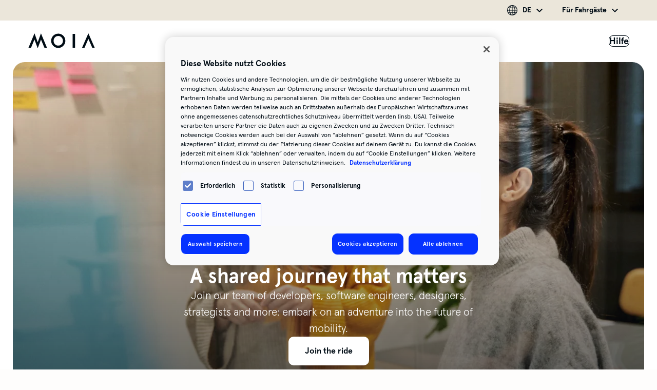

--- FILE ---
content_type: text/html; charset=UTF-8
request_url: https://www.moia.io/de-DE/karriere/moia-gmbh
body_size: 108928
content:
<!doctype html>
<html lang="de" class="no-js" data-themingmarker-lightness="light" data-themingmarker-theming="cornsilk">
<head id="head">
    
    <meta charset="utf-8" />
    <meta http-equiv="X-UA-Compatible" content="IE=edge" />
    <meta name="viewport" content="width=device-width, initial-scale=1, minimum-scale=1, maximum-scale=5" />
    <meta name="HandheldFriendly" content="true">


    <meta name="format-detection" content="telephone=no" />
        
    
                <!-- OneTrust Cookies Consent Notice start -->
        <script src="https://cdn.cookielaw.org/scripttemplates/otSDKStub.js" data-document-language="true" type="text/javascript" charset="UTF-8" data-domain-script="0c26020c-2d27-4506-9938-08dd4bbf0176"></script>
        <script type="text/javascript">
            function OptanonWrapper() { }
        </script>
        <!-- OneTrust Cookies Consent Notice end -->
    

                    <script>
        !function(e,n,t){function r(e,n){return typeof e===n}function o(){var e,n,t,o,i,s,l;for(var a in C)if(C.hasOwnProperty(a)){if(e=[],n=C[a],n.name&&(e.push(n.name.toLowerCase()),n.options&&n.options.aliases&&n.options.aliases.length))for(t=0;t<n.options.aliases.length;t++)e.push(n.options.aliases[t].toLowerCase());for(o=r(n.fn,"function")?n.fn():n.fn,i=0;i<e.length;i++)s=e[i],l=s.split("."),1===l.length?Modernizr[l[0]]=o:(!Modernizr[l[0]]||Modernizr[l[0]]instanceof Boolean||(Modernizr[l[0]]=new Boolean(Modernizr[l[0]])),Modernizr[l[0]][l[1]]=o),_.push((o?"":"no-")+l.join("-"))}}function i(e){var n=x.className,t=Modernizr._config.classPrefix||"";if(b&&(n=n.baseVal),Modernizr._config.enableJSClass){var r=new RegExp("(^|\\s)"+t+"no-js(\\s|$)");n=n.replace(r,"$1"+t+"js$2")}Modernizr._config.enableClasses&&(n+=" "+t+e.join(" "+t),b?x.className.baseVal=n:x.className=n)}function s(e,n){if("object"==typeof e)for(var t in e)S(e,t)&&s(t,e[t]);else{e=e.toLowerCase();var r=e.split("."),o=Modernizr[r[0]];if(2==r.length&&(o=o[r[1]]),"undefined"!=typeof o)return Modernizr;n="function"==typeof n?n():n,1==r.length?Modernizr[r[0]]=n:(!Modernizr[r[0]]||Modernizr[r[0]]instanceof Boolean||(Modernizr[r[0]]=new Boolean(Modernizr[r[0]])),Modernizr[r[0]][r[1]]=n),i([(n&&0!=n?"":"no-")+r.join("-")]),Modernizr._trigger(e,n)}return Modernizr}function l(e){return e.replace(/([a-z])-([a-z])/g,function(e,n,t){return n+t.toUpperCase()}).replace(/^-/,"")}function a(e,n){return!!~(""+e).indexOf(n)}function f(){return"function"!=typeof n.createElement?n.createElement(arguments[0]):b?n.createElementNS.call(n,"http://www.w3.org/2000/svg",arguments[0]):n.createElement.apply(n,arguments)}function u(e,n){return function(){return e.apply(n,arguments)}}function c(e,n,t){var o;for(var i in e)if(e[i]in n)return t===!1?e[i]:(o=n[e[i]],r(o,"function")?u(o,t||n):o);return!1}function p(n,t,r){var o;if("getComputedStyle"in e){o=getComputedStyle.call(e,n,t);var i=e.console;if(null!==o)r&&(o=o.getPropertyValue(r));else if(i){var s=i.error?"error":"log";i[s].call(i,"getComputedStyle returning null, its possible modernizr test results are inaccurate")}}else o=!t&&n.currentStyle&&n.currentStyle[r];return o}function d(e){return e.replace(/([A-Z])/g,function(e,n){return"-"+n.toLowerCase()}).replace(/^ms-/,"-ms-")}function h(){var e=n.body;return e||(e=f(b?"svg":"body"),e.fake=!0),e}function m(e,t,r,o){var i,s,l,a,u="modernizr",c=f("div"),p=h();if(parseInt(r,10))for(;r--;)l=f("div"),l.id=o?o[r]:u+(r+1),c.appendChild(l);return i=f("style"),i.type="text/css",i.id="s"+u,(p.fake?p:c).appendChild(i),p.appendChild(c),i.styleSheet?i.styleSheet.cssText=e:i.appendChild(n.createTextNode(e)),c.id=u,p.fake&&(p.style.background="",p.style.overflow="hidden",a=x.style.overflow,x.style.overflow="hidden",x.appendChild(p)),s=t(c,e),p.fake?(p.parentNode.removeChild(p),x.style.overflow=a,x.offsetHeight):c.parentNode.removeChild(c),!!s}function v(n,r){var o=n.length;if("CSS"in e&&"supports"in e.CSS){for(;o--;)if(e.CSS.supports(d(n[o]),r))return!0;return!1}if("CSSSupportsRule"in e){for(var i=[];o--;)i.push("("+d(n[o])+":"+r+")");return i=i.join(" or "),m("@supports ("+i+") { #modernizr { position: absolute; } }",function(e){return"absolute"==p(e,null,"position")})}return t}function g(e,n,o,i){function s(){c&&(delete N.style,delete N.modElem)}if(i=r(i,"undefined")?!1:i,!r(o,"undefined")){var u=v(e,o);if(!r(u,"undefined"))return u}for(var c,p,d,h,m,g=["modernizr","tspan","samp"];!N.style&&g.length;)c=!0,N.modElem=f(g.shift()),N.style=N.modElem.style;for(d=e.length,p=0;d>p;p++)if(h=e[p],m=N.style[h],a(h,"-")&&(h=l(h)),N.style[h]!==t){if(i||r(o,"undefined"))return s(),"pfx"==n?h:!0;try{N.style[h]=o}catch(y){}if(N.style[h]!=m)return s(),"pfx"==n?h:!0}return s(),!1}function y(e,n,t,o,i){var s=e.charAt(0).toUpperCase()+e.slice(1),l=(e+" "+P.join(s+" ")+s).split(" ");return r(n,"string")||r(n,"undefined")?g(l,n,o,i):(l=(e+" "+T.join(s+" ")+s).split(" "),c(l,n,t))}var _=[],C=[],w={_version:"3.6.0",_config:{classPrefix:"",enableClasses:!0,enableJSClass:!0,usePrefixes:!0},_q:[],on:function(e,n){var t=this;setTimeout(function(){n(t[e])},0)},addTest:function(e,n,t){C.push({name:e,fn:n,options:t})},addAsyncTest:function(e){C.push({name:null,fn:e})}},Modernizr=function(){};Modernizr.prototype=w,Modernizr=new Modernizr;var S,x=n.documentElement,b="svg"===x.nodeName.toLowerCase();!function(){var e={}.hasOwnProperty;S=r(e,"undefined")||r(e.call,"undefined")?function(e,n){return n in e&&r(e.constructor.prototype[n],"undefined")}:function(n,t){return e.call(n,t)}}(),w._l={},w.on=function(e,n){this._l[e]||(this._l[e]=[]),this._l[e].push(n),Modernizr.hasOwnProperty(e)&&setTimeout(function(){Modernizr._trigger(e,Modernizr[e])},0)},w._trigger=function(e,n){if(this._l[e]){var t=this._l[e];setTimeout(function(){var e,r;for(e=0;e<t.length;e++)(r=t[e])(n)},0),delete this._l[e]}},Modernizr._q.push(function(){w.addTest=s});var j="Moz O ms Webkit",P=w._config.usePrefixes?j.split(" "):[];w._cssomPrefixes=P;var E=function(n){var r,o=prefixes.length,i=e.CSSRule;if("undefined"==typeof i)return t;if(!n)return!1;if(n=n.replace(/^@/,""),r=n.replace(/-/g,"_").toUpperCase()+"_RULE",r in i)return"@"+n;for(var s=0;o>s;s++){var l=prefixes[s],a=l.toUpperCase()+"_"+r;if(a in i)return"@-"+l.toLowerCase()+"-"+n}return!1};w.atRule=E;var T=w._config.usePrefixes?j.toLowerCase().split(" "):[];w._domPrefixes=T;var z={elem:f("modernizr")};Modernizr._q.push(function(){delete z.elem});var N={style:z.elem.style};Modernizr._q.unshift(function(){delete N.style}),w.testAllProps=y;var L=w.prefixed=function(e,n,t){return 0===e.indexOf("@")?E(e):(-1!=e.indexOf("-")&&(e=l(e)),n?y(e,n,t):y(e,"pfx"))};Modernizr.addTest("objectfit",!!L("objectFit"),{aliases:["object-fit"]}),o(),i(_),delete w.addTest,delete w.addAsyncTest;for(var O=0;O<Modernizr._q.length;O++)Modernizr._q[O]();e.Modernizr=Modernizr}(window,document);
    </script>
    <script>
        var modernizrTests = {
            'csshover': !window.matchMedia('(pointer:coarse)').matches,
            'ios': (/iPhone|iPad|iPod/i).test(navigator.userAgent || navigator.vendor),
            'iphone': (/iPhone|iPod/i).test(navigator.userAgent || navigator.vendor),
            'android': (/(android)/i).test(navigator.userAgent || navigator.vendor),
            'ie11': document.documentMode===11,
            'safari': navigator.userAgent.match(/Version\/[\d\.]+.*Safari/)
        };
        Modernizr.addTest(modernizrTests);
    </script>
    
                    <title>Career in Tech Jobs - MOIA GmbH | MOIA</title>
    <meta property="og:title" content="Career in Tech Jobs - MOIA GmbH" />
<meta property="twitter:title" content="Career in Tech Jobs - MOIA GmbH" />
<meta name="description" content="Start your career in the tech industry today! Our team of more than 200 employees develops an on-demand ride-sharing service ★ Offices in Berlin and Hamburg" />
<meta property="og:description" content="Start your career in the tech industry today! Our team of more than 200 employees develops an on-demand ride-sharing service ★ Offices in Berlin and Hamburg" />
<meta property="twitter:description" content="Start your career in the tech industry today! Our team of more than 200 employees develops an on-demand ride-sharing service ★ Offices in Berlin and Hamburg" />
<meta property="og:image" content="https://www.moia.io/karriere-moia/moia-vision-mitarbeiter-1200x630px-desktopHD.jpg" />
<meta property="og:type" content="website" />
<meta property="og:url" content="https://www.moia.io/de-DE/karriere/moia-gmbh" />
<meta property="og:site_name" content="MOIA" />
<meta property="twitter:card" content="summary" />

        <link rel="icon" type="image/x-icon" href="/dist/assets/images/favicon.ico"/>
    <link rel="icon" type="image/png" sizes="16x16" href="/dist/assets/images/favicon-16x16.png">
    <link rel="icon" type="image/png" sizes="32x32" href="/dist/assets/images/favicon-32x32.png">

        <style>
            /*! normalize.css v8.0.0 | MIT License | github.com/necolas/normalize.css */html{line-height:1.15;-webkit-text-size-adjust:100%}body{margin:0}h1{font-size:2em;margin:.67em 0}hr{box-sizing:content-box;height:0;overflow:visible}pre{font-family:monospace,monospace;font-size:1em}a{background-color:transparent}abbr[title]{border-bottom:none;text-decoration:underline;-webkit-text-decoration:underline dotted;text-decoration:underline dotted}b,strong{font-weight:bolder}code,kbd,samp{font-family:monospace,monospace;font-size:1em}small{font-size:80%}sub,sup{font-size:75%;line-height:0;position:relative;vertical-align:baseline}sub{bottom:-0.25em}sup{top:-0.5em}img{border-style:none}button,input,optgroup,select,textarea{font-family:inherit;font-size:100%;line-height:1.15;margin:0}button,input{overflow:visible}button,select{text-transform:none}[type=button],[type=reset],[type=submit],button{-webkit-appearance:button}[type=button]::-moz-focus-inner,[type=reset]::-moz-focus-inner,[type=submit]::-moz-focus-inner,button::-moz-focus-inner{border-style:none;padding:0}[type=button]:-moz-focusring,[type=reset]:-moz-focusring,[type=submit]:-moz-focusring,button:-moz-focusring{outline:1px dotted ButtonText}fieldset{padding:.35em .75em .625em}legend{box-sizing:border-box;color:inherit;display:table;max-width:100%;padding:0;white-space:normal}progress{vertical-align:baseline}textarea{overflow:auto}[type=checkbox],[type=radio]{box-sizing:border-box;padding:0}[type=number]::-webkit-inner-spin-button,[type=number]::-webkit-outer-spin-button{height:auto}[type=search]{-webkit-appearance:textfield;outline-offset:-2px}[type=search]::-webkit-search-decoration{-webkit-appearance:none}::-webkit-file-upload-button{-webkit-appearance:button;font:inherit}details{display:block}summary{display:list-item}[hidden],template{display:none}*,:after,:before{box-sizing:border-box}figure{margin:0}a{color:inherit}::-moz-selection{background:#b3d4fc;text-shadow:none}::selection{background:#b3d4fc;text-shadow:none}audio,canvas,iframe,img,svg,video{vertical-align:middle}textarea{resize:vertical}fieldset{border:0;margin:0;padding:0}.clearfix:after,.clearfix:before{content:" ";display:table}.clearfix:after{clear:both}@font-face{font-family:ApercuMoia;font-weight:100;src:url(/dist/assets/fonts/moia/ApercuMOIA-Light-v4.0.otf?6d17b303a84633df0a16) format("opentype")}@font-face{font-family:ApercuMoia;font-weight:700;src:url(/dist/assets/fonts/moia/ApercuMOIA-Bold-v4.0.otf?eadc077576c26c75162d) format("opentype")}.hidden{display:none!important}.visuallyhidden{border:0;clip:rect(0 0 0 0);-webkit-clip-path:inset(50%);clip-path:inset(50%);height:1px;margin:-1px;overflow:hidden;padding:0;position:absolute;white-space:nowrap;width:1px}[class*=" icon-"],[class^=icon-]{font-family:ek-Icons!important;speak:never;font-style:normal;font-variant:normal;font-weight:400;line-height:1;text-transform:none;-webkit-font-smoothing:antialiased;-moz-osx-font-smoothing:grayscale}.icon-money:before{content:"\e952"}.icon-feedback:before{content:"\e953"}.icon-operators:before{content:"\e94f"}.icon-solutions:before{content:"\e950"}.icon-autonomous-2:before{content:"\e951"}.icon-freifahrten:before{content:"\e94b"}.icon-maximalbetrag:before{content:"\e94c"}.icon-smart-saver-25:before{content:"\e94d"}.icon-smart-saver-50:before{content:"\e94e"}.icon-calendar:before{content:"\e949"}.icon-seat:before{content:"\e94a"}.icon-training:before{content:"\e946"}.icon-statistics:before{content:"\e947"}.icon-service:before{content:"\e948"}.icon-tiktok:before{content:"\e945"}.icon-faq:before{content:"\e940"}.icon-features:before{content:"\e941"}.icon-hamburg:before{content:"\e942"}.icon-hannover:before{content:"\e943"}.icon-how-moia-works:before{content:"\e944"}.icon-qr:before{content:"\e93f"}.icon-algorhythm:before{content:"\e900"}.icon-analytics-pie-1:before{content:"\e901"}.icon-arrow:before{content:"\e902"}.icon-autonomous:before{content:"\e903"}.icon-checkmark:before{content:"\e904"}.icon-star-full:before{content:"\e905"}.icon-star-empty:before{content:"\e906"}.icon-chevron-down:before{content:"\e907"}.icon-community:before{content:"\e908"}.icon-distance:before{content:"\e909"}.icon-download:before{content:"\e90a"}.icon-ease:before{content:"\e90b"}.icon-environment:before{content:"\e90c"}.icon-facebook:before{content:"\e90d"}.icon-fullscreen-map:before{content:"\e90e"}.icon-instagram:before{content:"\e90f"}.icon-linkedin:before{content:"\e910"}.icon-exit-fullscreen:before{content:"\e911"}.icon-xing:before{content:"\e912"}.icon-youtube:before{content:"\e913"}.icon-abwechslungsreiche-projekte:before{content:"\e914"}.icon-attraktive-boni:before{content:"\e915"}.icon-benefits:before{content:"\e916"}.icon-play:before{content:"\e917"}.icon-chevron:before{content:"\e918"}.icon-hyperlink:before{content:"\e919"}.icon-imagination:before{content:"\e91a"}.icon-linkedIn:before{content:"\e91b"}.icon-location:before{content:"\e91c"}.icon-mail:before{content:"\e91d"}.icon-minus:before{content:"\e91e"}.icon-newspaper:before{content:"\e91f"}.icon-notes-book-text:before{content:"\e920"}.icon-paginate-filter-picture:before{content:"\e921"}.icon-persons:before{content:"\e922"}.icon-plus:before{content:"\e923"}.icon-ridesharing:before{content:"\e924"}.icon-sustainability:before{content:"\e925"}.icon-twitter:before{content:"\e926"}.icon-usb:before{content:"\e927"}.icon-whatsapp:before{content:"\e928"}.icon-wifi:before{content:"\e929"}.icon-flache-hierarchien:before{content:"\e92a"}.icon-flexibilitaet:before{content:"\e92b"}.icon-internationales-team:before{content:"\e92c"}.icon-langfristige-vorteile:before{content:"\e92d"}.icon-persoenliche-entwicklung:before{content:"\e92e"}.icon-real-purpose:before{content:"\e92f"}.icon-tiefer-sinn:before{content:"\e930"}.icon-transparenz:before{content:"\e931"}.icon-vollelektrisch:before{content:"\e932"}.icon-child-seat:before{content:"\e933"}.icon-schnelligkeit:before{content:"\e934"}.icon-planungssicherheit:before{content:"\e935"}.icon-love-it:before{content:"\e936"}.icon-recent:before{content:"\e937"}.icon-vehicle-side:before{content:"\e938"}.icon-kuerzere-laufwege:before{content:"\e939"}.icon-haltepunkte:before{content:"\e93a"}.icon-sound-volume:before{content:"\e93b"}.icon-pause:before{content:"\e93c"}.icon-contact:before{content:"\e93d"}.icon-facts-figures:before{content:"\e93e"}.reverse-icon-money:after{content:"\e952"}.reverse-icon-operators:after{content:"\e94f"}.reverse-icon-feedback:after{content:"\e953"}.reverse-icon-maximalbetrag:after{content:"\e94c"}.reverse-icon-smart-saver-25:after{content:"\e94d"}.reverse-icon-freifahrten:after{content:"\e94b"}.reverse-icon-calendar:after{content:"\e949"}.reverse-icon-seat:after{content:"\e94a"}.reverse-icon-training:after{content:"\e946"}.reverse-icon-statistics:after{content:"\e947"}.reverse-icon-service:after{content:"\e948"}.reverse-icon-tiktok:after{content:"\e945"}.reverse-icon-faq:after{content:"\e940"}.reverse-icon-features:after{content:"\e941"}.reverse-icon-hamburg:after{content:"\e942"}.reverse-icon-hannover:after{content:"\e943"}.reverse-icon-solutions:after{content:"\e950"}.reverse-icon-qr:after{content:"\e93f"}.reverse-icon-algorhythm:after{content:"\e900"}.reverse-icon-how-moia-works:after{content:"\e944"}.reverse-icon-arrow:after{content:"\e902"}.reverse-icon-autonomous:after{content:"\e903"}.reverse-icon-checkmark:after{content:"\e904"}.reverse-icon-star-full:after{content:"\e905"}.reverse-icon-star-empty:after{content:"\e906"}.reverse-icon-chevron-down:after{content:"\e907"}.reverse-icon-community:after{content:"\e908"}.reverse-icon-distance:after{content:"\e909"}.reverse-icon-analytics-pie-1:after{content:"\e901"}.reverse-icon-ease:after{content:"\e90b"}.reverse-icon-environment:after{content:"\e90c"}.reverse-icon-facebook:after{content:"\e90d"}.reverse-icon-fullscreen-map:after{content:"\e90e"}.reverse-icon-instagram:after{content:"\e90f"}.reverse-icon-linkedin:after{content:"\e910"}.reverse-icon-exit-fullscreen:after{content:"\e911"}.reverse-icon-xing:after{content:"\e912"}.reverse-icon-download:after{content:"\e90a"}.reverse-icon-smart-saver-50:after{content:"\e94e"}.reverse-icon-attraktive-boni:after{content:"\e915"}.reverse-icon-benefits:after{content:"\e916"}.reverse-icon-play:after{content:"\e917"}.reverse-icon-autonomous-2:after{content:"\e951"}.reverse-icon-hyperlink:after{content:"\e919"}.reverse-icon-imagination:after{content:"\e91a"}.reverse-icon-linkedIn:after{content:"\e91b"}.reverse-icon-location:after{content:"\e91c"}.reverse-icon-mail:after{content:"\e91d"}.reverse-icon-minus:after{content:"\e91e"}.reverse-icon-youtube:after{content:"\e913"}.reverse-icon-notes-book-text:after{content:"\e920"}.reverse-icon-paginate-filter-picture:after{content:"\e921"}.reverse-icon-persons:after{content:"\e922"}.reverse-icon-plus:after{content:"\e923"}.reverse-icon-ridesharing:after{content:"\e924"}.reverse-icon-sustainability:after{content:"\e925"}.reverse-icon-twitter:after{content:"\e926"}.reverse-icon-usb:after{content:"\e927"}.reverse-icon-whatsapp:after{content:"\e928"}.reverse-icon-wifi:after{content:"\e929"}.reverse-icon-flache-hierarchien:after{content:"\e92a"}.reverse-icon-flexibilitaet:after{content:"\e92b"}.reverse-icon-internationales-team:after{content:"\e92c"}.reverse-icon-langfristige-vorteile:after{content:"\e92d"}.reverse-icon-persoenliche-entwicklung:after{content:"\e92e"}.reverse-icon-real-purpose:after{content:"\e92f"}.reverse-icon-tiefer-sinn:after{content:"\e930"}.reverse-icon-transparenz:after{content:"\e931"}.reverse-icon-vollelektrisch:after{content:"\e932"}.reverse-icon-child-seat:after{content:"\e933"}.reverse-icon-schnelligkeit:after{content:"\e934"}.reverse-icon-planungssicherheit:after{content:"\e935"}.reverse-icon-love-it:after{content:"\e936"}.reverse-icon-recent:after{content:"\e937"}.reverse-icon-vehicle-side:after{content:"\e938"}.reverse-icon-kuerzere-laufwege:after{content:"\e939"}.reverse-icon-haltepunkte:after{content:"\e93a"}.reverse-icon-sound-volume:after{content:"\e93b"}.reverse-icon-pause:after{content:"\e93c"}.reverse-icon-contact:after{content:"\e93d"}.reverse-icon-facts-figures:after{content:"\e93e"}.reverse-icon-abwechslungsreiche-projekte:after{content:"\e914"}.reverse-icon-newspaper:after{content:"\e91f"}.reverse-icon-chevron:after{content:"\e918"}:root{--siteheader-height:80px;--meta-nav-height:40px}body,html{height:100%;position:absolute;width:100%}body{align-items:flex-start;display:flex;flex-direction:column;justify-content:flex-start;min-height:100vh;min-height:100dvh;overflow-x:hidden;position:relative}body:before{background-color:#fff;content:"";display:block;height:100vh;height:100dvh;left:0;position:fixed;top:0;transition:opacity 1s cubic-bezier(0.645,0.045,0.355,1),visibility 1s cubic-bezier(0.645,0.045,0.355,1);width:100vw;z-index:999999}body>main{flex:1 0 auto}body>footer,body>header{flex-shrink:0}body>*{width:100%}
            @media screen and (min-width:320px){:root{--grid-base:93.8666666667vw;--grid-base-inner:90.6666666667vw;--grid-gutter:3.2vw;--grid-column:8.5333333333vw;--grid-column-outer:calc(8.53333vw + var(--grid-gutter));--grid-outer-space:3.06667vw;--grid-inner-space:calc(187.5px - 46.93333vw)}}@media screen and (min-width:768px){:root{--grid-base:93.75vw;--grid-base-inner:91.1458333333vw;--grid-gutter:2.6041666667vw;--grid-column:5.2083333333vw;--grid-column-outer:calc(5.20833vw + var(--grid-gutter));--grid-outer-space:3.125vw;--grid-inner-space:calc(384px - 46.875vw)}}@media screen and (min-width:1280px){:root{--grid-base:93.75vw;--grid-base-inner:91.5625vw;--grid-gutter:2.1875vw;--grid-column:5.625vw;--grid-column-outer:calc(5.625vw + var(--grid-gutter));--grid-outer-space:3.125vw;--grid-inner-space:calc(640px - 46.875vw)}}@media screen and (min-width:1920px){:root{--grid-base:1800px;--grid-base-inner:1768px;--grid-gutter:32px;--grid-column:118px;--grid-column-outer:calc(118px + var(--grid-gutter));--grid-outer-space:calc(50vw - 900px);--grid-inner-space:60px}}.checkbox__hidden{opacity:0;pointer-events:none;position:absolute;visibility:hidden}.hidden{display:none!important}.visuallyhidden{border:0;clip:rect(0 0 0 0);-webkit-clip-path:inset(50%);clip-path:inset(50%);height:1px;margin:-1px;overflow:hidden;padding:0;position:absolute;white-space:nowrap;width:1px}.no-scroll{height:100%;overflow:hidden}.logo{display:block}.logo:focus-visible{outline-color:var(--color-border-focus-visible);outline-offset:3px;outline-style:solid;outline-width:1px}.logo svg{height:auto;width:100%}.hidden-shortcut{background-color:var(--color-surface-1);left:0;padding-inline:var(--grid-outer-space);position:fixed;top:0;width:100%;z-index:20}.hidden-shortcut:not(:focus-within){height:0;overflow:hidden;pointer-events:none}.hidden-shortcut__inner{display:flex;flex-direction:row;gap:var(--grid-gutter);justify-content:center;padding-block:20px;padding-inline:var(--grid-gutter)}.siteheader{display:flex;flex-direction:column;margin-inline:auto;position:fixed;top:0;transition:transform .33s cubic-bezier(0.645,0.045,0.355,1);width:100%;z-index:var(--zindex-siteheader,15)}@media only screen and (min-width:1024px){.siteheader{top:var(--meta-nav-height);will-change:transform}}.siteheader:before{background-color:var(--scope-surface-base-1);content:"";height:var(--meta-nav-height);left:0;position:absolute;top:calc(var(--meta-nav-height)*-1);transition:background-color .33s cubic-bezier(0.645,0.045,0.355,1);width:100%}.siteheader--hidden:not(.siteheader--focus){transform:translateY(calc(-100% - var(--meta-nav-height)))}@media only screen and (min-width:1024px){.siteheader--overlay:not(.siteheader--focus){transform:translateY(calc(var(--meta-nav-height)*-1))}}.siteheader__wrapper{background-color:var(--scope-surface-base-2,#fff);order:2;transition:background-color .33s cubic-bezier(0.645,0.045,0.355,1)}.siteheader__inner{display:flex;flex-direction:row;flex-wrap:wrap;margin-left:auto;margin-right:auto}@media only screen and (min-width:320px){.siteheader__inner{width:93.8666666667vw}}@media only screen and (min-width:768px){.siteheader__inner{width:93.75vw}}@media only screen and (min-width:1280px){.siteheader__inner{width:93.75vw}}@media only screen and (min-width:1920px){.siteheader__inner{width:1800px}}.siteheader__inner{align-items:center;height:var(--siteheader-height)}.siteheader__logo{flex-basis:35.2vw;max-width:35.2vw;padding-left:1.6vw;padding-right:1.6vw;width:35.2vw}@media only screen and (min-width:768px){.siteheader__logo{flex-basis:23.4375vw;max-width:23.4375vw;padding-left:1.3020833333vw;padding-right:1.3020833333vw;width:23.4375vw}}@media only screen and (min-width:1024px){.siteheader__logo{flex-basis:15.625vw;max-width:15.625vw;padding-left:1.3020833333vw;padding-right:1.3020833333vw;width:15.625vw}}@media only screen and (min-width:1280px){.siteheader__logo{flex-basis:15.625vw;max-width:15.625vw;padding-left:1.09375vw;padding-right:1.09375vw;width:15.625vw}}@media only screen and (min-width:1920px){.siteheader__logo{flex-basis:300px;max-width:300px;padding-left:16px;padding-right:16px;width:300px}}.siteheader__logo .logo{position:relative;width:132px;z-index:1}.siteheader__logo .logo svg{transition:fill .33s cubic-bezier(0.645,0.045,0.355,1);fill:var(--scope-content-base-1)}.siteheader__navigation{display:flex;flex-basis:58.6666666667vw;flex-direction:row;justify-content:flex-end;max-width:58.6666666667vw;padding-left:1.6vw;padding-right:1.6vw;width:58.6666666667vw}@media only screen and (min-width:768px){.siteheader__navigation{flex-basis:70.3125vw;max-width:70.3125vw;padding-left:1.3020833333vw;padding-right:1.3020833333vw;width:70.3125vw}}@media only screen and (min-width:1024px){.siteheader__navigation{align-items:center;flex-basis:78.125vw;justify-content:center;max-width:78.125vw;padding-left:1.3020833333vw;padding-right:1.3020833333vw;width:78.125vw}}@media only screen and (min-width:1280px){.siteheader__navigation{flex-basis:78.125vw;max-width:78.125vw;padding-left:1.09375vw;padding-right:1.09375vw;width:78.125vw}}@media only screen and (min-width:1920px){.siteheader__navigation{flex-basis:1500px;max-width:1500px;padding-left:16px;padding-right:16px;width:1500px}}.siteheader__handle{cursor:pointer;display:block;font-size:24px;height:44px;line-height:1;margin:-10px;padding:10px;position:relative;width:44px}.siteheader__handle i{display:none}.siteheader__handle--navigation{position:relative;z-index:1}.siteheader__handle--navigation .icon-close,.siteheader__handle--navigation .icon-menu{left:10px;position:absolute;top:10px}.siteheader__handle--navigation .icon-close svg,.siteheader__handle--navigation .icon-menu svg{transition:fill .33s cubic-bezier(0.645,0.045,0.355,1);fill:var(--scope-content-base-1)}.siteheader__handle--navigation .icon-menu{animation:ek-animation-swipe-in 1s forwards}.siteheader__handle--navigation .icon-close{animation:ek-animation-swipe-out .4s forwards}@media only screen and (min-width:1024px){.siteheader__handle--navigation{display:none}}.siteheader__toggle{left:-1978em;position:absolute;top:0}.siteheader__toggle--navigation:checked~.siteheader__handle--navigation .icon-menu{animation:ek-animation-swipe-out .8s forwards}.siteheader__toggle--navigation:checked~.siteheader__handle--navigation .icon-close{animation:ek-animation-swipe-in 1s forwards}.siteheader__toggle--navigation:checked~.navigation{left:0;opacity:1;transition:left .01s linear,opacity .33s cubic-bezier(0.645,0.045,0.355,1) .01s}.siteheader__toggle--navigation:checked~.navigation .navigation__content{opacity:1;transition-delay:.25s}@media only screen and (min-width:768px){.siteheader__toggle--navigation:checked~.navigation .navigation__content{transition-delay:.5s}}.siteheader__toggle--navigation:checked~.navigation .navigation__wrapper{transform:translateX(0);transition-delay:.01s}@media only screen and (min-width:768px){.siteheader__toggle--navigation:checked~.navigation .navigation__wrapper{transition-delay:.25s}}@media only screen and (min-width:1280px){.siteheader__toggle--navigation:checked~.navigation .navigation__wrapper{transition-delay:.01s}}.siteheader__toggle--navigation:focus-visible~.siteheader__handle--navigation{outline-color:var(--color-border-focus-visible);outline-offset:0;outline-style:solid;outline-width:1px}@media only screen and (max-width:1023px){.siteheader__toggle--navigation:not(:checked)~.navigation .main-nav__item{pointer-events:none;transition:visibility .33s .33s;visibility:hidden}}@media only screen and (min-width:1024px){.siteheader__toggle--navigation{display:none;pointer-events:none}}@keyframes ek-animation-swipe-in{0%{-webkit-clip-path:polygon(0 0,0% 0,0% 100%,0 100%);clip-path:polygon(0 0,0% 0,0% 100%,0 100%);opacity:0}to{-webkit-clip-path:polygon(0 0,100% 0,100% 100%,0 100%);clip-path:polygon(0 0,100% 0,100% 100%,0 100%);opacity:1}}@keyframes ek-animation-swipe-out{0%{-webkit-clip-path:polygon(0 0,100% 0,100% 100%,0 100%);clip-path:polygon(0 0,100% 0,100% 100%,0 100%);opacity:1}to{-webkit-clip-path:polygon(0 0,0% 0,0% 100%,0 100%);clip-path:polygon(0 0,0% 0,0% 100%,0 100%);opacity:0}}:root[data-themingmarker-lightness=dark]{--scope-surface-base-1:var(--color-surface-3);--scope-surface-base-2:var(--color-surface-4);--scope-surface-base-3:var(--color-surface-6);--scope-surface-base-4:var(--color-surface-7);--scope-surface-action-1-default:var(--color-surface-1);--scope-surface-action-1-disabled:var(--color-surface-8);--scope-content-base-1:var(--color-content-3);--scope-content-base-2:var(--color-surface-3);--scope-content-on-action-1-default:var(--color-content-1);--scope-content-on-action-1-disabled:var(--color-content-1);--scope-border-base-1:var(--color-border-4);--scope-border-base-2:var(--color-border-1)}:root[data-themingmarker-lightness=light]{--scope-surface-base-1:var(--color-surface-5);--scope-surface-base-2:var(--color-surface-1);--scope-surface-base-3:var(--color-surface-1);--scope-surface-base-4:var(--color-surface-2);--scope-surface-action-1-default:var(--color-surface-9);--scope-surface-action-1-disabled:var(--color-surface-3);--scope-content-base-1:var(--color-content-1);--scope-content-base-2:var(--color-content-1);--scope-content-on-action-1-default:var(--color-content-1);--scope-content-on-action-1-disabled:var(--color-content-3);--scope-border-base-1:var(--color-border-2);--scope-border-base-2:var(--color-border-5)}:root [data-themingmarker-section=dark]{--scope-surface-base-1:var(--color-surface-3);--scope-surface-base-2:var(--color-surface-4);--scope-surface-base-3:var(--color-surface-6);--scope-surface-base-4:var(--color-surface-7);--scope-surface-action-1-default:var(--color-surface-1);--scope-surface-action-1-disabled:var(--color-surface-8);--scope-content-base-1:var(--color-content-3);--scope-content-base-2:var(--color-surface-3);--scope-content-on-action-1-default:var(--color-content-1);--scope-content-on-action-1-disabled:var(--color-content-1);--scope-border-base-1:var(--color-border-4);--scope-border-base-2:var(--color-border-1)}:root [data-themingmarker-section=light]{--scope-surface-base-1:var(--color-surface-5);--scope-surface-base-2:var(--color-surface-1);--scope-surface-base-3:var(--color-surface-1);--scope-surface-base-4:var(--color-surface-2);--scope-surface-action-1-default:var(--color-surface-9);--scope-surface-action-1-disabled:var(--color-surface-3);--scope-content-base-1:var(--color-content-1);--scope-content-base-2:var(--color-content-1);--scope-content-on-action-1-default:var(--color-content-1);--scope-content-on-action-1-disabled:var(--color-content-3);--scope-border-base-1:var(--color-border-2);--scope-border-base-2:var(--color-border-5)}.sitemap-nav__list{display:flex;flex-direction:column;gap:var(--global-spacing-s-1)}@media only screen and (min-width:768px){.sitemap-nav__list{flex-direction:row;flex-wrap:wrap}}.sitemap-nav__item{--sitemap-nav-foreground-color:var(--color-content-3);display:inline-block;font-family:ApercuMoia,Helvetica,sans-serif;font-size:1.5rem;font-weight:700;line-height:120%;text-decoration:none}@media only screen and (min-width:768px){.sitemap-nav__item{font-size:1.5rem}}@media only screen and (min-width:1280px){.sitemap-nav__item{font-size:1.5rem}}.sitemap-nav__item{color:var(--sitemap-nav-foreground-color)}@media(hover:hover){.sitemap-nav__item:hover{--sitemap-nav-foreground-color:var(--color-content-8)}}.legal-nav{font-size:0.875rem;font-weight:500;line-height:120%}.legal-nav a{text-decoration:none}.legal-nav strong{font-weight:400}.legal-nav__list{display:flex;flex-direction:column;row-gap:var(--global-spacing-xs-2)}@media only screen and (min-width:1024px){.legal-nav__list{-moz-column-gap:var(--global-spacing-s-1);column-gap:var(--global-spacing-s-1);flex-direction:row;flex-wrap:wrap}}.social-nav{width:-webkit-fit-content;width:-moz-fit-content;width:fit-content}.social-nav__item{--socialnav-background-color:var(--color-surface-1);--socialnav-foreground-color:var(--color-content-1);align-items:center;background-color:var(--socialnav-background-color);border-radius:50%;display:block;display:flex;height:48px;justify-content:center;position:relative;transition:background-color .33s cubic-bezier(0.645,0.045,0.355,1);width:48px}.social-nav__item svg{height:100%;transition:transform .33s cubic-bezier(0.645,0.045,0.355,1);width:24px}@media only screen and (min-width:768px){.social-nav__item{height:56px;width:56px}}.social-nav__item strong{height:1px;margin:-1px;overflow:hidden;padding:0;position:absolute;width:1px;clip:rect(0,0,0,0);border:0;white-space:nowrap}.social-nav__item strong:active,.social-nav__item strong:focus{height:auto;margin:0;overflow:visible;position:static;width:auto;clip:auto;outline-color:var(--color-border-focus-visible);outline-offset:3px;outline-style:solid;outline-width:1px;white-space:normal}@media(hover:hover){.social-nav__item:hover{--socialnav-background-color:var(--color-surface-9)}.social-nav__item:hover svg{transform:scale(1.1)}.social-nav__item:hover:not(:active) strong{opacity:1;transform:translate(-50%,-8px)}}.social-nav__item:focus-visible{outline:none}.social-nav__item:focus-visible .social-nav__icon{outline-color:var(--color-border-focus-visible);outline-offset:0;outline-style:solid;outline-width:1px}.social-nav__item:focus-visible strong{opacity:1;transform:translate(-50%,-8px)}.social-nav__icon{align-items:center;display:inline-flex;font-size:24px;height:1em;justify-content:center;line-height:1;width:1em}.social-nav__icon path{fill:var(--socialnav-foreground-color)}@media only screen and (min-width:768px){.social-nav__icon{font-size:32px}}.social-nav__list{display:flex;flex-direction:row;flex-wrap:wrap;gap:var(--global-spacing-xs-2);justify-content:flex-start}@media only screen and (min-width:768px){.social-nav__list{justify-content:flex-end}}:root[data-themingmarker-lightness=dark] .teaser-nav__item:has(.icon),:root[data-themingmarker-lightness=dark] .textlink{--textlink-decoration:none;--textlink-transform-speed:0.33s;--textlink-transform-active-speed:0.125s;--textlink-transform-ease:cubic-bezier(0.645,0.045,0.355,1);--textlink-arrow-translate:-12px;--textlink-pointer-events:auto;--textlink-cursor:pointer;background-color:unset;border:unset;color:var(--textlink-foreground-color);cursor:var(--textlink-cursor);display:inline-flex;font-size:1.125rem;font-weight:700;line-height:1.1111111111;line-height:1.2857142857;pointer-events:var(--textlink-pointer-events);-webkit-text-decoration:var(--textlink-decoration);text-decoration:var(--textlink-decoration)}:root[data-themingmarker-lightness=dark] .teaser-nav__item:has(.icon) span,:root[data-themingmarker-lightness=dark] .textlink:has(.icon) span{margin-right:var(--global-spacing-xs-1)}:root[data-themingmarker-lightness=dark] .teaser-nav__item:has(.icon) span svg,:root[data-themingmarker-lightness=dark] .textlink:has(.icon) span svg{display:flex;height:24px;transition:transform var(--textlink-transform-speed) var(--textlink-transform-ease);width:24px;fill:var(--textlink-foreground-color)}@media(hover:hover){:root[data-themingmarker-lightness=dark] .teaser-nav__item:has(.icon):hover span svg,:root[data-themingmarker-lightness=dark] .textlink:has(.icon):hover span svg{transform:translateX(var(--textlink-arrow-translate))}:root[data-themingmarker-lightness=dark] .teaser-nav__item:has(.icon):hover:active,:root[data-themingmarker-lightness=dark] .textlink:has(.icon):hover:active{--textlink-arrow-translate:0;--textlink-transform-speed:var(--textlink-transform-active-speed)}}:root[data-themingmarker-lightness=dark] .teaser-nav__item:has(.icon).reverse-icon,:root[data-themingmarker-lightness=dark] .textlink:has(.icon).reverse-icon{--textlink-arrow-translate:12px}:root[data-themingmarker-lightness=dark] .teaser-nav__item:has(.icon).reverse-icon span,:root[data-themingmarker-lightness=dark] .textlink:has(.icon).reverse-icon span{margin-left:var(--global-spacing-xs-1);margin-right:unset}:root[data-themingmarker-lightness=dark] .teaser-nav__item:has(.icon).reverse-icon span svg,:root[data-themingmarker-lightness=dark] .textlink:has(.icon).reverse-icon span svg{transform:unset}@media(hover:hover){:root[data-themingmarker-lightness=dark] .teaser-nav__item:has(.icon).reverse-icon:hover span svg,:root[data-themingmarker-lightness=dark] .textlink:has(.icon).reverse-icon:hover span svg{transform:translateX(var(--textlink-arrow-translate))}}:root[data-themingmarker-lightness=dark] .teaser-nav__item:focus-visible:has(.icon),:root[data-themingmarker-lightness=dark] .textlink:focus-visible{outline-color:var(--color-border-focus-visible);outline-offset:3px;outline-style:solid;outline-width:1px}:root[data-themingmarker-lightness=dark] .textlink[aria-disabled=true],:root[data-themingmarker-lightness=dark] [aria-disabled=true].teaser-nav__item:has(.icon){--textlink-cursor:not-allowed;--textlink-arrow-translate:0}:root[data-themingmarker-lightness=dark] .textlink[aria-disabled=true]:active,:root[data-themingmarker-lightness=dark] [aria-disabled=true].teaser-nav__item:active:has(.icon){--textlink-pointer-events:none}:root[data-themingmarker-lightness=dark] .teaser-nav__item:has(.icon),:root[data-themingmarker-lightness=dark] .textlink{--textlink-foreground-color:var(--color-content-3)}:root[data-themingmarker-lightness=dark] .teaser-nav__item:active:has(.icon),:root[data-themingmarker-lightness=dark] .textlink:active{--textlink-foreground-color:var(--color-content-3)}@media(hover:hover){:root[data-themingmarker-lightness=dark] .teaser-nav__item:hover:has(.icon),:root[data-themingmarker-lightness=dark] .textlink:hover{--textlink-foreground-color:var(--color-content-3)}}:root[data-themingmarker-lightness=dark] .textlink[aria-disabled=true],:root[data-themingmarker-lightness=dark] [aria-disabled=true].teaser-nav__item:has(.icon){--textlink-foreground-color:var(--color-content-4)}:root[data-themingmarker-lightness=light] .teaser-nav__item:has(.icon),:root[data-themingmarker-lightness=light] .textlink{--textlink-decoration:none;--textlink-transform-speed:0.33s;--textlink-transform-active-speed:0.125s;--textlink-transform-ease:cubic-bezier(0.645,0.045,0.355,1);--textlink-arrow-translate:-12px;--textlink-pointer-events:auto;--textlink-cursor:pointer;background-color:unset;border:unset;color:var(--textlink-foreground-color);cursor:var(--textlink-cursor);display:inline-flex;font-size:1.125rem;font-weight:700;line-height:1.1111111111;line-height:1.2857142857;pointer-events:var(--textlink-pointer-events);-webkit-text-decoration:var(--textlink-decoration);text-decoration:var(--textlink-decoration)}:root[data-themingmarker-lightness=light] .teaser-nav__item:has(.icon) span,:root[data-themingmarker-lightness=light] .textlink:has(.icon) span{margin-right:var(--global-spacing-xs-1)}:root[data-themingmarker-lightness=light] .teaser-nav__item:has(.icon) span svg,:root[data-themingmarker-lightness=light] .textlink:has(.icon) span svg{display:flex;height:24px;transition:transform var(--textlink-transform-speed) var(--textlink-transform-ease);width:24px;fill:var(--textlink-foreground-color)}@media(hover:hover){:root[data-themingmarker-lightness=light] .teaser-nav__item:has(.icon):hover span svg,:root[data-themingmarker-lightness=light] .textlink:has(.icon):hover span svg{transform:translateX(var(--textlink-arrow-translate))}:root[data-themingmarker-lightness=light] .teaser-nav__item:has(.icon):hover:active,:root[data-themingmarker-lightness=light] .textlink:has(.icon):hover:active{--textlink-arrow-translate:0;--textlink-transform-speed:var(--textlink-transform-active-speed)}}:root[data-themingmarker-lightness=light] .teaser-nav__item:has(.icon).reverse-icon,:root[data-themingmarker-lightness=light] .textlink:has(.icon).reverse-icon{--textlink-arrow-translate:12px}:root[data-themingmarker-lightness=light] .teaser-nav__item:has(.icon).reverse-icon span,:root[data-themingmarker-lightness=light] .textlink:has(.icon).reverse-icon span{margin-left:var(--global-spacing-xs-1);margin-right:unset}:root[data-themingmarker-lightness=light] .teaser-nav__item:has(.icon).reverse-icon span svg,:root[data-themingmarker-lightness=light] .textlink:has(.icon).reverse-icon span svg{transform:unset}@media(hover:hover){:root[data-themingmarker-lightness=light] .teaser-nav__item:has(.icon).reverse-icon:hover span svg,:root[data-themingmarker-lightness=light] .textlink:has(.icon).reverse-icon:hover span svg{transform:translateX(var(--textlink-arrow-translate))}}:root[data-themingmarker-lightness=light] .teaser-nav__item:focus-visible:has(.icon),:root[data-themingmarker-lightness=light] .textlink:focus-visible{outline-color:var(--color-border-focus-visible);outline-offset:3px;outline-style:solid;outline-width:1px}:root[data-themingmarker-lightness=light] .textlink[aria-disabled=true],:root[data-themingmarker-lightness=light] [aria-disabled=true].teaser-nav__item:has(.icon){--textlink-cursor:not-allowed;--textlink-arrow-translate:0}:root[data-themingmarker-lightness=light] .textlink[aria-disabled=true]:active,:root[data-themingmarker-lightness=light] [aria-disabled=true].teaser-nav__item:active:has(.icon){--textlink-pointer-events:none}:root[data-themingmarker-lightness=light] .teaser-nav__item:has(.icon),:root[data-themingmarker-lightness=light] .textlink{--textlink-foreground-color:var(--color-content-1)}:root[data-themingmarker-lightness=light] .teaser-nav__item:active:has(.icon),:root[data-themingmarker-lightness=light] .textlink:active{--textlink-foreground-color:var(--color-content-1)}@media(hover:hover){:root[data-themingmarker-lightness=light] .teaser-nav__item:hover:has(.icon),:root[data-themingmarker-lightness=light] .textlink:hover{--textlink-foreground-color:var(--color-content-1)}}:root[data-themingmarker-lightness=light] .textlink[aria-disabled=true],:root[data-themingmarker-lightness=light] [aria-disabled=true].teaser-nav__item:has(.icon){--textlink-foreground-color:var(--color-content-4)}:root [data-themingmarker-section=dark] .teaser-nav__item:has(.icon),:root [data-themingmarker-section=dark] .textlink{--textlink-decoration:none;--textlink-transform-speed:0.33s;--textlink-transform-active-speed:0.125s;--textlink-transform-ease:cubic-bezier(0.645,0.045,0.355,1);--textlink-arrow-translate:-12px;--textlink-pointer-events:auto;--textlink-cursor:pointer;background-color:unset;border:unset;color:var(--textlink-foreground-color);cursor:var(--textlink-cursor);display:inline-flex;font-size:1.125rem;font-weight:700;line-height:1.1111111111;line-height:1.2857142857;pointer-events:var(--textlink-pointer-events);-webkit-text-decoration:var(--textlink-decoration);text-decoration:var(--textlink-decoration)}:root [data-themingmarker-section=dark] .teaser-nav__item:has(.icon) span,:root [data-themingmarker-section=dark] .textlink:has(.icon) span{margin-right:var(--global-spacing-xs-1)}:root [data-themingmarker-section=dark] .teaser-nav__item:has(.icon) span svg,:root [data-themingmarker-section=dark] .textlink:has(.icon) span svg{display:flex;height:24px;transition:transform var(--textlink-transform-speed) var(--textlink-transform-ease);width:24px;fill:var(--textlink-foreground-color)}@media(hover:hover){:root [data-themingmarker-section=dark] .teaser-nav__item:has(.icon):hover span svg,:root [data-themingmarker-section=dark] .textlink:has(.icon):hover span svg{transform:translateX(var(--textlink-arrow-translate))}:root [data-themingmarker-section=dark] .teaser-nav__item:has(.icon):hover:active,:root [data-themingmarker-section=dark] .textlink:has(.icon):hover:active{--textlink-arrow-translate:0;--textlink-transform-speed:var(--textlink-transform-active-speed)}}:root [data-themingmarker-section=dark] .teaser-nav__item:has(.icon).reverse-icon,:root [data-themingmarker-section=dark] .textlink:has(.icon).reverse-icon{--textlink-arrow-translate:12px}:root [data-themingmarker-section=dark] .teaser-nav__item:has(.icon).reverse-icon span,:root [data-themingmarker-section=dark] .textlink:has(.icon).reverse-icon span{margin-left:var(--global-spacing-xs-1);margin-right:unset}:root [data-themingmarker-section=dark] .teaser-nav__item:has(.icon).reverse-icon span svg,:root [data-themingmarker-section=dark] .textlink:has(.icon).reverse-icon span svg{transform:unset}@media(hover:hover){:root [data-themingmarker-section=dark] .teaser-nav__item:has(.icon).reverse-icon:hover span svg,:root [data-themingmarker-section=dark] .textlink:has(.icon).reverse-icon:hover span svg{transform:translateX(var(--textlink-arrow-translate))}}:root [data-themingmarker-section=dark] .teaser-nav__item:focus-visible:has(.icon),:root [data-themingmarker-section=dark] .textlink:focus-visible{outline-color:var(--color-border-focus-visible);outline-offset:3px;outline-style:solid;outline-width:1px}:root [data-themingmarker-section=dark] .textlink[aria-disabled=true],:root [data-themingmarker-section=dark] [aria-disabled=true].teaser-nav__item:has(.icon){--textlink-cursor:not-allowed;--textlink-arrow-translate:0}:root [data-themingmarker-section=dark] .textlink[aria-disabled=true]:active,:root [data-themingmarker-section=dark] [aria-disabled=true].teaser-nav__item:active:has(.icon){--textlink-pointer-events:none}:root [data-themingmarker-section=dark] .teaser-nav__item:has(.icon),:root [data-themingmarker-section=dark] .textlink{--textlink-foreground-color:var(--color-content-3)}:root [data-themingmarker-section=dark] .teaser-nav__item:active:has(.icon),:root [data-themingmarker-section=dark] .textlink:active{--textlink-foreground-color:var(--color-content-3)}@media(hover:hover){:root [data-themingmarker-section=dark] .teaser-nav__item:hover:has(.icon),:root [data-themingmarker-section=dark] .textlink:hover{--textlink-foreground-color:var(--color-content-3)}}:root [data-themingmarker-section=dark] .textlink[aria-disabled=true],:root [data-themingmarker-section=dark] [aria-disabled=true].teaser-nav__item:has(.icon){--textlink-foreground-color:var(--color-content-4)}:root [data-themingmarker-section=light] .teaser-nav__item:has(.icon),:root [data-themingmarker-section=light] .textlink{--textlink-decoration:none;--textlink-transform-speed:0.33s;--textlink-transform-active-speed:0.125s;--textlink-transform-ease:cubic-bezier(0.645,0.045,0.355,1);--textlink-arrow-translate:-12px;--textlink-pointer-events:auto;--textlink-cursor:pointer;background-color:unset;border:unset;color:var(--textlink-foreground-color);cursor:var(--textlink-cursor);display:inline-flex;font-size:1.125rem;font-weight:700;line-height:1.1111111111;line-height:1.2857142857;pointer-events:var(--textlink-pointer-events);-webkit-text-decoration:var(--textlink-decoration);text-decoration:var(--textlink-decoration)}:root [data-themingmarker-section=light] .teaser-nav__item:has(.icon) span,:root [data-themingmarker-section=light] .textlink:has(.icon) span{margin-right:var(--global-spacing-xs-1)}:root [data-themingmarker-section=light] .teaser-nav__item:has(.icon) span svg,:root [data-themingmarker-section=light] .textlink:has(.icon) span svg{display:flex;height:24px;transition:transform var(--textlink-transform-speed) var(--textlink-transform-ease);width:24px;fill:var(--textlink-foreground-color)}@media(hover:hover){:root [data-themingmarker-section=light] .teaser-nav__item:has(.icon):hover span svg,:root [data-themingmarker-section=light] .textlink:has(.icon):hover span svg{transform:translateX(var(--textlink-arrow-translate))}:root [data-themingmarker-section=light] .teaser-nav__item:has(.icon):hover:active,:root [data-themingmarker-section=light] .textlink:has(.icon):hover:active{--textlink-arrow-translate:0;--textlink-transform-speed:var(--textlink-transform-active-speed)}}:root [data-themingmarker-section=light] .teaser-nav__item:has(.icon).reverse-icon,:root [data-themingmarker-section=light] .textlink:has(.icon).reverse-icon{--textlink-arrow-translate:12px}:root [data-themingmarker-section=light] .teaser-nav__item:has(.icon).reverse-icon span,:root [data-themingmarker-section=light] .textlink:has(.icon).reverse-icon span{margin-left:var(--global-spacing-xs-1);margin-right:unset}:root [data-themingmarker-section=light] .teaser-nav__item:has(.icon).reverse-icon span svg,:root [data-themingmarker-section=light] .textlink:has(.icon).reverse-icon span svg{transform:unset}@media(hover:hover){:root [data-themingmarker-section=light] .teaser-nav__item:has(.icon).reverse-icon:hover span svg,:root [data-themingmarker-section=light] .textlink:has(.icon).reverse-icon:hover span svg{transform:translateX(var(--textlink-arrow-translate))}}:root [data-themingmarker-section=light] .teaser-nav__item:focus-visible:has(.icon),:root [data-themingmarker-section=light] .textlink:focus-visible{outline-color:var(--color-border-focus-visible);outline-offset:3px;outline-style:solid;outline-width:1px}:root [data-themingmarker-section=light] .textlink[aria-disabled=true],:root [data-themingmarker-section=light] [aria-disabled=true].teaser-nav__item:has(.icon){--textlink-cursor:not-allowed;--textlink-arrow-translate:0}:root [data-themingmarker-section=light] .textlink[aria-disabled=true]:active,:root [data-themingmarker-section=light] [aria-disabled=true].teaser-nav__item:active:has(.icon){--textlink-pointer-events:none}:root [data-themingmarker-section=light] .teaser-nav__item:has(.icon),:root [data-themingmarker-section=light] .textlink{--textlink-foreground-color:var(--color-content-1)}:root [data-themingmarker-section=light] .teaser-nav__item:active:has(.icon),:root [data-themingmarker-section=light] .textlink:active{--textlink-foreground-color:var(--color-content-1)}@media(hover:hover){:root [data-themingmarker-section=light] .teaser-nav__item:hover:has(.icon),:root [data-themingmarker-section=light] .textlink:hover{--textlink-foreground-color:var(--color-content-1)}}:root [data-themingmarker-section=light] .textlink[aria-disabled=true],:root [data-themingmarker-section=light] [aria-disabled=true].teaser-nav__item:has(.icon){--textlink-foreground-color:var(--color-content-4)}@media only screen and (min-width:1024px){.teaser-nav{margin-left:auto;margin-right:0}}.teaser-nav__list{display:flex;flex-direction:column;row-gap:var(--global-spacing-xs-2)}.teaser-nav__list-item:first-of-type>span{font-family:ApercuMoia,Helvetica,sans-serif;font-size:1.5rem;font-weight:700;line-height:120%}@media only screen and (min-width:768px){.teaser-nav__list-item:first-of-type>span{font-size:1.5rem}}@media only screen and (min-width:1280px){.teaser-nav__list-item:first-of-type>span{font-size:1.5rem}}.teaser-nav__item{display:inline-flex;text-decoration:none}.sitefooter{--sitefooter-background-color:var(--color-surface-3);--sitefooter-foreground-color:var(--color-content-3);--sitefooter-border-color:var(--color-border-2);--sitefooter-border-radius:var(--border-radius-l);background-color:var(--sitefooter-background-color);border-top-left-radius:var(--sitefooter-border-radius);border-top-right-radius:var(--sitefooter-border-radius);color:var(--sitefooter-foreground-color);margin-inline:auto;z-index:1}@media only screen and (max-width:767px){[data-smartbanner] .sitefooter{padding-bottom:80px}}@media only screen and (min-width:768px){.sitefooter{--sitefooter-border-radius:var(--border-radius-xl)}.sitefooter .app-badges{padding-top:var(--global-spacing-s-3)}}@media only screen and (min-width:1024px){.sitefooter .app-badges{padding-top:0}}@media only screen and (max-width:1023px){.sitefooter .app-badges{margin-bottom:var(--global-spacing-s-2)}}.sitefooter__inner{display:flex;flex-direction:row;flex-wrap:wrap;margin-left:auto;margin-right:auto}@media only screen and (min-width:320px){.sitefooter__inner{width:93.8666666667vw}}@media only screen and (min-width:768px){.sitefooter__inner{width:93.75vw}}@media only screen and (min-width:1280px){.sitefooter__inner{width:93.75vw}}@media only screen and (min-width:1920px){.sitefooter__inner{width:1800px}}.sitefooter__inner{padding-block:var(--global-spacing-m-3)}.sitefooter__social{width:-webkit-fit-content;width:-moz-fit-content;width:fit-content}.sitefooter__block{align-items:center;-moz-column-gap:var(--global-spacing-xs-3);column-gap:var(--global-spacing-xs-3);display:flex;flex-basis:93.8666666667vw;flex-wrap:wrap;justify-content:space-between;margin-bottom:var(--global-spacing-s-2);max-width:93.8666666667vw;padding-left:1.6vw;padding-right:1.6vw;position:relative;width:100%;width:93.8666666667vw}.sitefooter__block:first-of-type{row-gap:var(--global-spacing-s-2)}@media only screen and (min-width:768px){.sitefooter__block{flex-basis:93.75vw;max-width:93.75vw;padding-left:1.3020833333vw;padding-right:1.3020833333vw;width:93.75vw}}@media only screen and (min-width:1280px){.sitefooter__block{flex-basis:93.75vw;max-width:93.75vw;padding-left:1.09375vw;padding-right:1.09375vw;width:93.75vw}}@media only screen and (min-width:1920px){.sitefooter__block{flex-basis:1800px;max-width:1800px;padding-left:16px;padding-right:16px;width:1800px}}.sitefooter__block:last-of-type,.sitefooter__block:nth-of-type(2){align-items:flex-start;flex-direction:column}.sitefooter__block:last-of-type{margin-bottom:0;padding-top:var(--global-spacing-xs-3);row-gap:var(--global-spacing-xs-2)}@media only screen and (min-width:1024px){.sitefooter__block:last-of-type{flex-direction:row}}.sitefooter__block:last-of-type:before{background-color:var(--sitefooter-foreground-color);content:"";height:1px;left:0;position:absolute;top:0;width:100%}.sitefooter__claim{font-family:ApercuMoia,Helvetica,sans-serif;font-size:2.125rem;font-weight:700;line-height:120%}@media only screen and (min-width:768px){.sitefooter__claim{font-size:3.375rem}}@media only screen and (min-width:1280px){.sitefooter__claim{font-size:4rem}}.sitefooter__claim{margin-top:var(--global-spacing-xs-3)}.sitefooter__teaser{margin-top:var(--global-spacing-m-3)}@media only screen and (min-width:1024px){.sitefooter__teaser{display:flex;margin-top:var(--global-spacing-m-2);width:100%}}.sitefooter__logo{width:-webkit-fit-content;width:-moz-fit-content;width:fit-content}.sitefooter__logo .logo svg{height:32px;width:auto;fill:var(--sitefooter-foreground-color)}.sitefooter__copyright{font-size:0.875rem;font-weight:500;line-height:120%}.sitemain{position:relative}.image,.sitemain{margin-inline:auto}.image{display:table;max-width:100%}.image img{display:block;height:auto;margin-left:auto;margin-right:auto;max-width:100%;width:auto}.image img.lazyload,.image img.lazyloading{height:100%;-o-object-fit:contain;object-fit:contain;width:100%}.image figcaption{align-items:center;caption-side:bottom;display:flex;gap:var(--global-spacing-xs-3);justify-content:space-between;margin-top:12px;margin-inline:2px;position:relative;text-align:left;z-index:1}@media only screen and (min-width:768px){.image figcaption{margin-top:20px;margin-inline:var(--global-spacing-s-1)}}.image__caption{height:-webkit-fit-content;height:-moz-fit-content;height:fit-content;margin-inline:0 auto}.image--fix{overflow:hidden;width:100%}.image--fix img,.image--fix video{height:100%;max-width:none;width:100%}.image--fix img,.image--fix img.lazyload,.image--fix img.lazyloading,.image--fix video{-o-object-fit:cover;object-fit:cover}.image--9-16 img{aspect-ratio:9/16}.image--3-4 img{aspect-ratio:3/4}.image--4-5 img{aspect-ratio:4/5}.image--1-1 img{aspect-ratio:1/1}.image--5-4 img{aspect-ratio:5/4}.image--4-3 img{aspect-ratio:4/3}.image--16-9 img{aspect-ratio:16/9}.scroll-lock-active{overflow:hidden;touch-action:none;-ms-scroll-chaining:none;overscroll-behavior:none;width:100%}@media(prefers-reduced-motion:no-preference){[data-inview] [data-inview-animate=group]>*,[data-inview] [data-inview-animate=up]{opacity:0;transform:translateY(var(--animation-y)) translateX(0)}[data-inview].inview [data-inview-animate=group]>*,[data-inview].inview [data-inview-animate=up]{opacity:1;transform:translateY(0) translateX(0);transition:opacity var(--animation-timing) cubic-bezier(0.645,0.045,0.355,1),transform var(--animation-timing) cubic-bezier(0.645,0.045,0.355,1)}[data-inview].inview [data-inview-animate=up][data-inview-delay="2"]{transition-delay:calc(var(--animation-delay)*2)}[data-inview].inview [data-inview-animate=up][data-inview-delay="4"]{transition-delay:calc(var(--animation-delay)*4)}[data-inview].inview [data-inview-animate=up][data-inview-delay="8"]{transition-delay:calc(var(--animation-delay)*8)}[data-inview].inview [data-inview-animate=up][data-inview-delay="12"]{transition-delay:calc(var(--animation-delay)*12)}[data-inview].inview [data-inview-animate=up][data-inview-delay="16"]{transition-delay:calc(var(--animation-delay)*16)}[data-inview].inview [data-inview-animate=group]>:nth-child(2){transition-delay:calc(var(--animation-delay)*2)}[data-inview].inview [data-inview-animate=group]>:nth-child(3){transition-delay:calc(var(--animation-delay)*3)}[data-inview].inview [data-inview-animate=group]>:nth-child(4){transition-delay:calc(var(--animation-delay)*4)}[data-inview].inview [data-inview-animate=group]>:nth-child(5){transition-delay:calc(var(--animation-delay)*5)}[data-inview].inview [data-inview-animate=group]>:nth-child(6){transition-delay:calc(var(--animation-delay)*6)}[data-inview].inview [data-inview-animate=group]>:nth-child(7){transition-delay:calc(var(--animation-delay)*7)}[data-inview].inview [data-inview-animate=group]>:nth-child(8){transition-delay:calc(var(--animation-delay)*8)}[data-inview].inview [data-inview-animate=group]>:nth-child(9){transition-delay:calc(var(--animation-delay)*9)}[data-inview].inview [data-inview-animate=group]>:nth-child(10){transition-delay:calc(var(--animation-delay)*10)}[data-inview].inview [data-inview-animate=group]>:nth-child(11){transition-delay:calc(var(--animation-delay)*11)}[data-inview].inview [data-inview-animate=group]>:nth-child(12){transition-delay:calc(var(--animation-delay)*12)}[data-inview].inview [data-inview-animate=group]>:nth-child(13){transition-delay:calc(var(--animation-delay)*13)}[data-zoomin]{-webkit-backface-visibility:hidden;backface-visibility:hidden}[data-zoomin] img{transition:transform calc(var(--animation-timing)*1.5) cubic-bezier(0.645,0.045,0.355,1)}}@media(prefers-reduced-motion:no-preference)and (hover:hover){[data-zoomin]:hover img{transform:scale(1.05)}}/*! normalize.css v8.0.1 | MIT License | github.com/necolas/normalize.css */html{line-height:1.15;-webkit-text-size-adjust:100%}body{margin:0}main{display:block}h1{font-size:2em;margin:.67em 0}hr{box-sizing:content-box;height:0;overflow:visible}pre{font-family:monospace,monospace;font-size:1em}a{background-color:transparent}abbr[title]{border-bottom:none;text-decoration:underline;-webkit-text-decoration:underline dotted;text-decoration:underline dotted}b,strong{font-weight:bolder}code,kbd,samp{font-family:monospace,monospace;font-size:1em}small{font-size:80%}sub,sup{font-size:75%;line-height:0;position:relative;vertical-align:baseline}sub{bottom:-0.25em}sup{top:-0.5em}img{border-style:none}button,input,optgroup,select,textarea{font-family:inherit;font-size:100%;line-height:1.15;margin:0}button,input{overflow:visible}button,select{text-transform:none}[type=button],[type=reset],[type=submit],button{-webkit-appearance:button}[type=button]::-moz-focus-inner,[type=reset]::-moz-focus-inner,[type=submit]::-moz-focus-inner,button::-moz-focus-inner{border-style:none;padding:0}[type=button]:-moz-focusring,[type=reset]:-moz-focusring,[type=submit]:-moz-focusring,button:-moz-focusring{outline:1px dotted ButtonText}fieldset{padding:.35em .75em .625em}legend{box-sizing:border-box;color:inherit;display:table;max-width:100%;padding:0;white-space:normal}progress{vertical-align:baseline}textarea{overflow:auto}[type=checkbox],[type=radio]{box-sizing:border-box;padding:0}[type=number]::-webkit-inner-spin-button,[type=number]::-webkit-outer-spin-button{height:auto}[type=search]{-webkit-appearance:textfield;outline-offset:-2px}[type=search]::-webkit-search-decoration{-webkit-appearance:none}::-webkit-file-upload-button{-webkit-appearance:button;font:inherit}details{display:block}summary{display:list-item}[hidden],template{display:none}@font-face{font-display:swap;font-family:ApercuMoia;font-style:normal;font-weight:300;src:url(/bundles/website2024/dist/assets/fonts/apercu-moia/ApercuMOIA-Light.woff2) format("woff2")}@font-face{font-display:swap;font-family:ApercuMoia;font-style:normal;font-weight:400;src:url(/bundles/website2024/dist/assets/fonts/apercu-moia/ApercuMOIA-Regular.woff2) format("woff2")}@font-face{font-display:swap;font-family:ApercuMoia;font-style:normal;font-weight:500;src:url(/bundles/website2024/dist/assets/fonts/apercu-moia/ApercuMOIA-Medium.woff2) format("woff2")}@font-face{font-display:swap;font-family:ApercuMoia;font-style:normal;font-weight:700;src:url(/bundles/website2024/dist/assets/fonts/apercu-moia/ApercuMOIA-Bold.woff2) format("woff2")}*,:after,:before{box-sizing:border-box}figure{margin:0}a{color:inherit}::-moz-selection{background:#b3d4fc;text-shadow:none}::selection{background:#b3d4fc;text-shadow:none}audio,canvas,iframe,img,svg,video{vertical-align:middle}textarea{resize:vertical}fieldset{border:0;margin:0;padding:0}.clearfix:after,.clearfix:before{content:" ";display:table}.clearfix:after{clear:both}:root{--color-base-black:#000c15;--color-base-white:#fff;--color-surface-1:#fff;--color-surface-2:#f0ece4;--color-surface-3:#000c15;--color-surface-4:#192328;--color-surface-5:#ebe6da;--color-surface-6:#464646;--color-surface-7:#0a206c;--color-surface-8:#b4c2ff;--color-surface-9:#f0f0f1;--color-surface-10:#2d373c;--color-surface-11:#0532ff;--color-surface-12:#2a51ff;--color-surface-13:#4365ff;--color-surface-14:#8298ff;--color-surface-15:#e6aa33;--color-surface-16:#666d73;--color-surface-17:#e6e7e8;--color-surface-18:#faf8f6;--color-surface-19:#1a242c;--color-surface-20:#f2b7b7;--color-surface-21:#b3b6b9;--color-surface-22:#dcd7cd;--color-content-1:#000c15;--color-content-2:#ebecec;--color-content-3:#fff;--color-content-4:#666d73;--color-content-5:#0532ff;--color-content-6:#2a51ff;--color-content-7:#4365ff;--color-content-8:#9cadff;--color-content-9:#b4c2ff;--color-content-10:#2d373c;--color-content-11:#af2a2c;--color-content-12:#f2b7b7;--color-content-13:#b3b6b9;--color-content-14:#ebe6da;--color-border-1:#000c15;--color-border-2:#ebecec;--color-border-3:#fff;--color-border-4:#666d73;--color-border-5:#ebe6da;--color-border-6:#0532ff;--color-border-7:#2a51ff;--color-border-8:#4365ff;--color-border-9:#8298ff;--color-border-10:#b4c2ff;--color-border-11:#af2a2c;--color-border-12:#f2b7b7;--color-border-13:#b3b6b9;--color-border-14:#e6e7e8;--color-border-15:#faf8f6;--color-border-16:#1a242c;--color-body-background:var(--color-surface-1);--color-body-foreground:var(--color-content-1);--color-border-focus-visible:var(--color-border-6);--global-spacing-xs-1:4px;--global-spacing-xs-2:8px;--global-spacing-xs-3:16px;--global-spacing-s-1:24px;--global-spacing-s-2:32px;--global-spacing-s-3:40px;--global-spacing-m-1:48px;--global-spacing-m-2:56px;--global-spacing-m-3:64px;--global-spacing-l-1:72px;--global-spacing-l-2:80px;--global-spacing-l-3:88px;--global-spacing-xl-1:96px;--global-spacing-xl-2:104px;--global-spacing-xl-3:112px;--global-spacing-xl-4:128px;--global-spacing-xl-5:160px;--border-radius-xs:4px;--border-radius-s:8px;--border-radius-m:16px;--border-radius-l:24px;--border-radius-xl:40px;--border-radius-xxl:64px;--shadow-depth-0:0 0 0 0 rgba(0,12,21,0);--shadow-depth-1:0 1px 0 0 rgba(0,12,21,.04);--shadow-depth-2:0 1px 2px 0 rgba(0,12,21,.08),0 1px 3px 0 rgba(0,12,21,.12);--shadow-depth-3:0 4px 6px -1px rgba(0,12,21,.12),0 0 4px -1px rgba(0,12,21,.08);--shadow-depth-4:0 4px 4px -2px rgba(0,12,21,.06),0 6px 16px -3px rgba(0,12,21,.16);--shadow-depth-5:0 8px 24px 0 rgba(0,12,21,.12),0 2px 8px 0 rgba(0,12,21,.04)}@media only screen and (min-width:320px){:root{--grid-base:93.8666666667vw;--grid-base-inner:90.6666666667vw;--grid-gutter:3.2vw;--grid-outer-space:3.06667vw;--grid-inner-space:calc(187.5px - 46.93333vw)}}@media only screen and (min-width:768px){:root{--grid-base:93.75vw;--grid-base-inner:91.1458333333vw;--grid-gutter:2.6041666667vw;--grid-outer-space:3.125vw;--grid-inner-space:calc(384px - 46.875vw)}}@media only screen and (min-width:1280px){:root{--grid-base:93.75vw;--grid-base-inner:91.5625vw;--grid-gutter:2.1875vw;--grid-outer-space:3.125vw;--grid-inner-space:calc(640px - 46.875vw)}}@media only screen and (min-width:1920px){:root{--grid-base:1800px;--grid-base-inner:1768px;--grid-gutter:32px;--grid-outer-space:calc(50vw - 900px);--grid-inner-space:60px}}:root{--content-width:var(--grid-base-inner);--animation-y:80px;--animation-timing:0.33s;--animation-delay:0.15s;--siteheader-height:80px;--meta-nav-height:40px;--sitefooter-border-color:var(--color-border-1)}body{align-items:flex-start;display:flex;flex-direction:column;justify-content:flex-start;min-height:100vh}body:before{background-color:var(--color-body-background);content:"";display:block;height:100vh;left:0;position:fixed;top:0;transition:opacity 1s cubic-bezier(0.645,0.045,0.355,1),visibility 1s cubic-bezier(0.645,0.045,0.355,1);width:100vw;z-index:999}body>main{flex:1 0 auto;width:100%}body>footer,body>header{flex-shrink:0;width:100%}body.page--loaded:before{opacity:0;pointer-events:none;transition-delay:.5s}.visually-hidden{height:1px;margin:-1px;overflow:hidden;padding:0;position:absolute;width:1px;clip:rect(0,0,0,0);border:0;white-space:nowrap}.visually-hidden:active,.visually-hidden:focus{height:auto;margin:0;overflow:visible;position:static;width:auto;clip:auto;outline-color:var(--color-border-focus-visible);outline-offset:3px;outline-style:solid;outline-width:1px;white-space:normal}[data-themingmarker-section]{color:var(--color-body-foreground)}

            
                    </style>    
    <link rel="alternate" hreflang="en" href="https://www.moia.io/en/career/moia-gmbh" /><link rel="alternate" hreflang="de-de" href="https://www.moia.io/de-DE/karriere/moia-gmbh" />

                                <!-- Google Tag Manager -->
            <script>(function(w,d,s,l,i){w[l]=w[l]||[];w[l].push({'gtm.start':
            new Date().getTime(),event:'gtm.js'});var f=d.getElementsByTagName(s)[0],
            j=d.createElement(s),dl=l!='dataLayer'?'&l='+l:'';j.async=true;j.src=
            'https://www.googletagmanager.com/gtm.js?id='+i+dl;f.parentNode.insertBefore(j,f);
            })(window,document,'script','dataLayer','GTM-TTRZ4BW');</script>
            <!-- End Google Tag Manager -->
            
            <link href="/cache-buster-1769681662/bundles/website2024/dist/app.css" media="screen" rel="stylesheet" type="text/css" />
<link href="/cache-buster-1769681662/dist/app.css" media="screen" rel="stylesheet" type="text/css" />
<link href="/cache-buster-1769681662/bundles/website2024/dist/layout/navigation/navigation.css" media="screen" rel="stylesheet" type="text/css" />
<link href="/cache-buster-1769681662/dist/components/stage/stage.css" media="screen" rel="stylesheet" type="text/css" />
<link href="/cache-buster-1769681662/dist/components/video-controls/video-controls.css" media="screen" rel="stylesheet" type="text/css" />
<link href="/cache-buster-1769681662/dist/components/badge/badge.css" media="screen" rel="stylesheet" type="text/css" />
<link href="/cache-buster-1769681662/dist/areas/key-benefit/key-benefit.css" media="screen" rel="stylesheet" type="text/css" />
<link href="/cache-buster-1769681662/dist/areas/text/text.css" media="screen" rel="stylesheet" type="text/css" />
<link href="/cache-buster-1769681662/dist/areas/slider-text-teaser/slider-text-teaser.css" media="screen" rel="stylesheet" type="text/css" />
<link href="/cache-buster-1769681662/dist/areas/quote/quote.css" media="screen" rel="stylesheet" type="text/css" />
<link href="/cache-buster-1769681662/dist/areas/image-text-teaser/image-text-teaser.css" media="screen" rel="stylesheet" type="text/css" />
<link href="/cache-buster-1769681662/dist/areas/referenzen/referenzen.css" media="screen" rel="stylesheet" type="text/css" />
<link href="/cache-buster-1769681662/dist/areas/jobs/jobs.css" media="screen" rel="stylesheet" type="text/css" />
<link href="/cache-buster-1769681662/dist/components/form-input/form-input.css" media="screen" rel="stylesheet" type="text/css" />
<link href="/cache-buster-1769681662/dist/components/form/form.css" media="screen" rel="stylesheet" type="text/css" />
<link href="/cache-buster-1769681662/dist/components/choices/choices.css" media="screen" rel="stylesheet" type="text/css" />
<link href="/cache-buster-1769681662/dist/components/pagination/pagination.css" media="screen" rel="stylesheet" type="text/css" />
<link href="/cache-buster-1769681662/bundles/website2024/dist/components/app-badges/app-badges.css" media="screen" rel="stylesheet" type="text/css" />
        </head>
<body class=" default">

    <!-- Google Tag Manager (noscript) -->
    <noscript><iframe src="https://www.googletagmanager.com/ns.html?id=GTM-TTRZ4BW" height="0" width="0" style="display:none;visibility:hidden"></iframe></noscript>
    <!-- End Google Tag Manager (noscript) -->

    

	<div class="hidden-shortcut" data-themingmarker-section="light">
		<div class="hidden-shortcut__inner">
			<a href="#main" class="textlink reverse-icon-arrow-right">siteheader.skip_content</a>
		</div>
	</div>

	<header data-menu="root" class="siteheader siteheader--light" role="banner" data-siteheader="root">
		<div class="siteheader__wrapper">
			<div class="siteheader__inner">

				<div class="siteheader__logo">
					<a href="/de-DE/mitfahren" class="logo" title="siteheader.logo.title">
						<svg xmlns="http://www.w3.org/2000/svg" viewBox="0 0 466 113" role="img" aria-label="MOIA Logo">
  <path d="m460.652 102.228-43.367-98.88-43.367 98.88h16.771l26.596-60.78 26.596 60.78h16.771Zm-151.933 0h16.672V7.278h-16.672v94.95Zm-64.406-12.7c9.626-9.576 14.489-21.168 14.489-34.472 0-15.12-5.359-27.517-15.878-36.891-9.527-8.467-20.443-12.7-32.451-12.7-13.596 0-25.306 4.838-34.932 14.312-9.527 9.475-14.389 21.167-14.389 34.775 0 13.506 4.862 25.198 14.389 34.875 9.527 9.575 21.039 14.514 34.237 14.514 13.397 0 25.008-4.838 34.535-14.414Zm-2.282-34.573c0 9.172-3.077 17.034-9.329 23.283-6.152 6.35-13.794 9.576-22.824 9.576-9.031 0-16.672-3.225-22.726-9.576-6.153-6.249-9.229-14.212-9.229-23.586 0-9.172 3.175-17.135 9.328-23.586 6.153-6.35 13.894-9.575 22.924-9.575 8.336 0 15.779 3.125 22.13 9.374 6.451 6.35 9.726 14.414 9.726 24.09Zm-127.224 47.273h17.466L90.99 3.348 68.761 65.337l-22.13-61.99-41.283 98.881h17.466l23.42-56.143 22.527 60.074 22.527-60.074 23.519 56.143Z"/>
</svg>

					</a>
				</div>

				<div class="siteheader__navigation" data-nav="root">
					<input type="checkbox" id="navigation-toggle" class="siteheader__toggle siteheader__toggle--navigation" data-nav="rootToggle" data-siteheader="toggle" aria-label="siteheader.navigation.toggle" aria-haspopup="true"/>
					<label for="navigation-toggle" class="siteheader__handle siteheader__handle--navigation">
						<span class="icon-menu"><svg aria-hidden="true" role="none" width="24" height="24" class="icon"><use xlink:href="#icon-menu"></use></svg></span>
						<span class="icon-close"><svg aria-hidden="true" role="none" width="24" height="24" class="icon"><use xlink:href="#icon-x"></use></svg></span>
						<i>siteheader.navigation.toggle</i>
					</label>

					<nav class="navigation">
    <div class="navigation__wrapper">
        <div class="navigation__scroller" data-nav="scroller">
            <div class="navigation__content">
                
<nav class="meta-nav">
    <div class="meta-nav__inner">
        <div class="meta-nav__content">
            
    <nav class="select-nav select-nav--language" aria-label="language.label">
        <div class="select-nav__inner">
            <input type="checkbox" id="language_toggle" class="select-nav__toggle" aria-controls="select-nav-language" aria-haspopup="true" aria-expanded="false" />
            <label for="language_toggle" class="select-nav__item select-nav__item--current">
                <span class="select-nav__globe-icon"><svg aria-hidden="true" role="none" width="24" height="24" class="icon"><use xlink:href="#icon-globe"></use></svg></span>
                <span class="select-nav__item-name">de</span>
                <span class="select-nav__chevron-icon"><svg aria-hidden="true" role="none" width="24" height="24" class="icon"><use xlink:href="#icon-chevron"></use></svg></span>
            </label>

            <p class="select-nav__topline">
                Sprache
            </p>

            <ul class="select-nav__list" role="menu" id="select-nav-language">
                                    <li class="select-nav__list-item" role="menuitem">
                        <a href="/en/career/moia-gmbh" class="select-nav__item ">
                            <span class="select-nav__item-name">en</span>
                        </a>
                    </li>
                                    <li class="select-nav__list-item" role="menuitem">
                        <a href="/de-DE/karriere/moia-gmbh" class="select-nav__item  select-nav__item--active" aria-disabled="true" tabindex="-1">
                            <span class="select-nav__item-name">de</span>
                        </a>
                    </li>
                            </ul>
        </div>
    </nav>


                            

        
    <div class="app-badges">
        
        
        <a href="https://itunes.apple.com/de/app/moia/id1373271535?mt=8/" target="_blank" rel="noopener" class="app-badge app-badge--appstore" data-tracking='[{&quot;event&quot;:&quot;ce.app_link&quot;,&quot;elementText&quot;:&quot;iOS&quot;,&quot;elementType&quot;:&quot;content&quot;}]'>
            <svg width="168" height="56" viewBox="0 0 168 56" fill="none" xmlns="http://www.w3.org/2000/svg">
<g clip-path="url(#clip0_4520_2652)">
<path d="M161 0.5H7C3.41015 0.5 0.5 3.41015 0.5 7V49C0.5 52.5899 3.41015 55.5 7 55.5H161C164.59 55.5 167.5 52.5899 167.5 49V7C167.5 3.41015 164.59 0.5 161 0.5Z" fill="black" stroke="#A6A6A6"/>
<path d="M34.6767 28.421C34.6917 27.2525 35.0021 26.1067 35.579 25.0904C36.1558 24.0741 36.9803 23.2202 37.9759 22.6081C37.3434 21.7049 36.5091 20.9616 35.5392 20.4372C34.5692 19.9128 33.4903 19.6218 32.3882 19.5874C30.0373 19.3406 27.7582 20.9941 26.5602 20.9941C25.339 20.9941 23.4945 19.6119 21.5083 19.6527C20.2235 19.6942 18.9715 20.0678 17.874 20.7371C16.7766 21.4064 15.8713 22.3485 15.2462 23.4717C12.5386 28.1595 14.5582 35.049 17.1519 38.8383C18.4495 40.6937 19.9661 42.7664 21.9506 42.6929C23.8924 42.6123 24.6177 41.4546 26.9617 41.4546C29.284 41.4546 29.9644 42.6929 31.9891 42.6461C34.0729 42.6123 35.3857 40.7824 36.6378 38.9093C37.5702 37.5872 38.2877 36.126 38.7636 34.5798C37.553 34.0678 36.5199 33.2108 35.7932 32.1156C35.0664 31.0203 34.6781 29.7354 34.6767 28.421Z" fill="white"/>
<path d="M30.8523 17.0954C31.9884 15.7315 32.5482 13.9784 32.4126 12.2085C30.6769 12.3908 29.0735 13.2204 27.922 14.5319C27.359 15.1727 26.9278 15.9181 26.6531 16.7256C26.3783 17.533 26.2654 18.3868 26.3208 19.2379C27.189 19.2468 28.0479 19.0587 28.8329 18.6875C29.6178 18.3164 30.3083 17.772 30.8523 17.0954Z" fill="white"/>
<path d="M59.2232 37.9956H52.5965L51.0051 42.6946H48.1982L54.475 25.3094H57.3912L63.668 42.6946H60.8133L59.2232 37.9956ZM53.2828 35.8272H58.5356L55.9462 28.201H55.8737L53.2828 35.8272Z" fill="white"/>
<path d="M77.2239 36.3578C77.2239 40.2966 75.1157 42.8273 71.9342 42.8273C71.1283 42.8695 70.3268 42.6838 69.6215 42.2916C68.9162 41.8994 68.3356 41.3165 67.9461 40.6097H67.8859V46.8878H65.2842V30.0195H67.8026V32.1277H67.8504C68.2578 31.4242 68.8482 30.8444 69.5589 30.4498C70.2696 30.0552 71.0739 29.8607 71.8864 29.8869C75.1033 29.8869 77.2239 32.4298 77.2239 36.3578ZM74.5496 36.3578C74.5496 33.7916 73.2235 32.1044 71.2 32.1044C69.2121 32.1044 67.875 33.8271 67.875 36.3578C67.875 38.9117 69.2121 40.622 71.2 40.622C73.2235 40.622 74.5496 38.9472 74.5496 36.3578Z" fill="white"/>
<path d="M91.1745 36.3578C91.1745 40.2966 89.0663 42.8273 85.8849 42.8273C85.079 42.8694 84.2775 42.6838 83.5722 42.2916C82.8669 41.8994 82.2863 41.3165 81.8968 40.6097H81.8366V46.8878H79.2349V30.0195H81.7532V32.1277H81.8011C82.2084 31.4242 82.7988 30.8444 83.5095 30.4498C84.2202 30.0552 85.0246 29.8607 85.837 29.8869C89.054 29.8869 91.1745 32.4298 91.1745 36.3578ZM88.5003 36.3578C88.5003 33.7916 87.1741 32.1044 85.1507 32.1044C83.1628 32.1044 81.8257 33.8271 81.8257 36.3578C81.8257 38.9117 83.1628 40.622 85.1507 40.622C87.1742 40.622 88.5003 38.9472 88.5003 36.3578Z" fill="white"/>
<path d="M100.395 37.8507C100.588 39.5747 102.262 40.7067 104.551 40.7067C106.744 40.7067 108.322 39.5746 108.322 38.0201C108.322 36.6707 107.37 35.8627 105.117 35.309L102.864 34.7662C99.6715 33.9951 98.1895 32.5022 98.1895 30.0795C98.1895 27.0799 100.804 25.0195 104.515 25.0195C108.189 25.0195 110.707 27.0799 110.792 30.0795H108.166C108.009 28.3445 106.574 27.2973 104.479 27.2973C102.383 27.2973 100.948 28.3569 100.948 29.899C100.948 31.1281 101.864 31.8514 104.105 32.405L106.021 32.8754C109.588 33.7189 111.07 35.1518 111.07 37.6947C111.07 40.9472 108.479 42.9843 104.358 42.9843C100.503 42.9843 97.8996 40.9951 97.7314 37.8505L100.395 37.8507Z" fill="white"/>
<path d="M116.685 27.0197V30.0193H119.095V32.0797H116.685V39.0674C116.685 40.1529 117.167 40.6588 118.227 40.6588C118.513 40.6538 118.799 40.6337 119.083 40.5986V42.6466C118.606 42.7356 118.122 42.7759 117.637 42.7669C115.071 42.7669 114.07 41.8031 114.07 39.3449V32.0797H112.228V30.0193H114.07V27.0197H116.685Z" fill="white"/>
<path d="M120.491 36.3576C120.491 32.3695 122.84 29.8635 126.503 29.8635C130.178 29.8635 132.516 32.3695 132.516 36.3576C132.516 40.3566 130.19 42.8517 126.503 42.8517C122.817 42.8517 120.491 40.3566 120.491 36.3576ZM129.865 36.3576C129.865 33.6219 128.611 32.0072 126.503 32.0072C124.395 32.0072 123.142 33.6342 123.142 36.3576C123.142 39.1043 124.395 40.7066 126.503 40.7066C128.611 40.7066 129.865 39.1043 129.865 36.3576Z" fill="white"/>
<path d="M134.661 30.0194H137.142V32.1768H137.202C137.37 31.503 137.765 30.9075 138.32 30.4905C138.875 30.0734 139.557 29.8602 140.251 29.8867C140.551 29.8857 140.85 29.9182 141.143 29.9838V32.4174C140.764 32.3017 140.369 32.2486 139.974 32.2602C139.596 32.2448 139.219 32.3115 138.869 32.4555C138.519 32.5996 138.205 32.8176 137.947 33.0946C137.69 33.3717 137.495 33.7012 137.377 34.0605C137.259 34.4199 137.22 34.8005 137.262 35.1764V42.6945H134.661V30.0194Z" fill="white"/>
<path d="M153.138 38.9717C152.788 41.2726 150.547 42.8517 147.68 42.8517C143.993 42.8517 141.704 40.3812 141.704 36.4178C141.704 32.442 144.005 29.8635 147.571 29.8635C151.078 29.8635 153.283 32.2724 153.283 36.1156V37.007H144.33V37.1642C144.289 37.6307 144.348 38.1007 144.502 38.5428C144.656 38.985 144.903 39.3893 145.225 39.7289C145.548 40.0684 145.939 40.3355 146.372 40.5123C146.806 40.6892 147.272 40.7717 147.74 40.7545C148.355 40.8121 148.972 40.6697 149.499 40.3485C150.027 40.0272 150.436 39.5444 150.667 38.9717H153.138ZM144.343 35.1887H150.68C150.703 34.7692 150.639 34.3495 150.493 33.9558C150.346 33.5621 150.12 33.2029 149.828 32.9009C149.536 32.5988 149.185 32.3603 148.796 32.2004C148.408 32.0405 147.991 31.9626 147.571 31.9717C147.147 31.9691 146.727 32.0505 146.335 32.2112C145.943 32.3718 145.587 32.6085 145.286 32.9076C144.986 33.2067 144.748 33.5622 144.586 33.9538C144.425 34.3453 144.342 34.765 144.343 35.1887Z" fill="white"/>
<path d="M55.1498 20.5768H49.9395V12.2233H51.2369V19.3839H55.1498V20.5768Z" fill="white"/>
<path d="M56.4609 18.794C56.4609 17.6593 57.3059 17.0051 58.8057 16.9121L60.5133 16.8137V16.2695C60.5133 15.6037 60.073 15.2277 59.2227 15.2277C58.5281 15.2277 58.0469 15.4827 57.9088 15.9284H56.7043C56.8314 14.8456 57.85 14.1511 59.2801 14.1511C60.8605 14.1511 61.752 14.9379 61.752 16.2695V20.5768H60.5543V19.6909H60.4559C60.2561 20.0087 59.9755 20.2678 59.6428 20.4417C59.3102 20.6156 58.9373 20.698 58.5623 20.6807C58.2977 20.7082 58.0302 20.68 57.7771 20.5978C57.5241 20.5156 57.291 20.3813 57.093 20.2036C56.895 20.0258 56.7365 19.8086 56.6276 19.5658C56.5188 19.323 56.462 19.0601 56.4609 18.794ZM60.5133 18.2553V17.7283L58.9738 17.8267C58.1056 17.8848 57.7118 18.1801 57.7118 18.7359C57.7118 19.3033 58.204 19.6335 58.8808 19.6335C59.0792 19.6535 59.2795 19.6335 59.4699 19.5746C59.6603 19.5157 59.8369 19.4191 59.9892 19.2905C60.1415 19.1619 60.2664 19.004 60.3564 18.8262C60.4465 18.6483 60.4998 18.4542 60.5133 18.2553Z" fill="white"/>
<path d="M63.3872 17.4221C63.3872 15.4301 64.4112 14.1682 66.004 14.1682C66.398 14.15 66.789 14.2444 67.1313 14.4403C67.4737 14.6361 67.7532 14.9254 67.9372 15.2742H68.0302V11.8118H69.2743V20.5769H68.0821V19.5809H67.9837C67.7854 19.9273 67.4962 20.213 67.1472 20.4069C66.7983 20.6007 66.4029 20.6955 66.004 20.6808C64.4003 20.6808 63.3872 19.4189 63.3872 17.4221ZM64.6724 17.4221C64.6724 18.7592 65.3027 19.5638 66.3568 19.5638C67.4054 19.5638 68.0535 18.7476 68.0535 17.4276C68.0535 16.1137 67.3986 15.2859 66.3568 15.2859C65.3095 15.2859 64.6724 16.0959 64.6724 17.4221Z" fill="white"/>
<path d="M76.6462 18.8747C76.4772 19.4508 76.1109 19.9492 75.6116 20.2826C75.1122 20.616 74.5115 20.7632 73.9146 20.6985C73.4993 20.7095 73.0865 20.6299 72.705 20.4654C72.3235 20.3008 71.9824 20.0552 71.7053 19.7456C71.4282 19.436 71.2218 19.0699 71.1005 18.6725C70.9791 18.2752 70.9457 17.8562 71.0025 17.4446C70.9472 17.0317 70.9812 16.6118 71.1023 16.2133C71.2234 15.8148 71.4287 15.4469 71.7043 15.1346C71.9799 14.8223 72.3194 14.5729 72.6998 14.4032C73.0802 14.2335 73.4926 14.1475 73.9091 14.151C75.6632 14.151 76.7214 15.3494 76.7214 17.329V17.7632H72.2698V17.8329C72.2504 18.0642 72.2794 18.2971 72.3552 18.5165C72.431 18.736 72.5518 18.9372 72.7099 19.1072C72.8679 19.2773 73.0598 19.4124 73.2731 19.504C73.4865 19.5955 73.7166 19.6415 73.9488 19.6389C74.2464 19.6746 74.5479 19.621 74.8149 19.4849C75.082 19.3489 75.3026 19.1364 75.4486 18.8746L76.6462 18.8747ZM72.2698 16.843H75.454C75.4697 16.6315 75.4409 16.4189 75.3696 16.2191C75.2982 16.0193 75.1859 15.8367 75.0398 15.6829C74.8936 15.5291 74.7169 15.4075 74.521 15.3261C74.3251 15.2446 74.1143 15.2051 73.9022 15.2099C73.6871 15.2072 73.4735 15.2476 73.2742 15.3288C73.0749 15.4099 72.8938 15.5301 72.7417 15.6823C72.5896 15.8345 72.4694 16.0156 72.3884 16.2149C72.3074 16.4143 72.2671 16.6279 72.2698 16.843Z" fill="white"/>
<path d="M78.3921 14.2727H79.5898V15.2741H79.6827C79.8404 14.9144 80.1064 14.6129 80.4437 14.4116C80.7809 14.2103 81.1725 14.1192 81.564 14.151C81.8707 14.1279 82.1787 14.1742 82.4651 14.2863C82.7516 14.3984 83.0091 14.5736 83.2187 14.7988C83.4282 15.0239 83.5844 15.2934 83.6757 15.5871C83.767 15.8809 83.791 16.1914 83.746 16.4957V20.5767H82.5019V16.8081C82.5019 15.795 82.0616 15.2912 81.1415 15.2912C80.9332 15.2815 80.7253 15.317 80.5321 15.3951C80.3388 15.4733 80.1647 15.5923 80.0217 15.7441C79.8787 15.8958 79.7703 16.0767 79.7037 16.2742C79.6372 16.4718 79.6142 16.6815 79.6362 16.8888V20.5768H78.3921V14.2727Z" fill="white"/>
<path d="M88.9277 12.4085C88.9181 12.2474 88.9571 12.0871 89.0397 11.9484C89.1222 11.8097 89.2446 11.6989 89.3908 11.6305C89.537 11.5622 89.7004 11.5392 89.8598 11.5648C90.0192 11.5903 90.1672 11.6631 90.2848 11.7738C90.4023 11.8844 90.4839 12.0278 90.519 12.1854C90.5541 12.3429 90.5411 12.5074 90.4816 12.6575C90.4222 12.8076 90.319 12.9363 90.1855 13.0271C90.0521 13.1179 89.8944 13.1665 89.733 13.1666C89.6298 13.1719 89.5266 13.1562 89.4296 13.1206C89.3327 13.085 89.2439 13.0301 89.1687 12.9593C89.0935 12.8885 89.0333 12.8032 88.9919 12.7085C88.9505 12.6139 88.9287 12.5119 88.9277 12.4085ZM89.1136 14.2727H90.3523V20.5768H89.1136V14.2727Z" fill="white"/>
<path d="M92.3594 14.2727H93.557V15.2858H93.65C93.7999 14.9481 94.0446 14.6611 94.3544 14.4597C94.6641 14.2582 95.0257 14.151 95.3952 14.151C95.7647 14.151 96.1263 14.2582 96.4361 14.4597C96.7459 14.6611 96.9905 14.9481 97.1404 15.2858H97.2389C97.4148 14.9319 97.6894 14.6365 98.0295 14.4351C98.3697 14.2338 98.7607 14.1351 99.1557 14.151C99.4319 14.1284 99.7098 14.1674 99.9692 14.2651C100.229 14.3628 100.463 14.5169 100.656 14.7162C100.848 14.9156 100.994 15.1551 101.083 15.4177C101.172 15.6803 101.202 15.9593 101.17 16.2346V20.5768H99.9254V16.5593C99.9254 15.7083 99.5194 15.2913 98.7032 15.2913C98.5274 15.2837 98.3519 15.3126 98.1877 15.3762C98.0236 15.4397 97.8744 15.5365 97.7495 15.6605C97.6245 15.7844 97.5266 15.9329 97.4618 16.0965C97.397 16.2601 97.3667 16.4354 97.3729 16.6113V20.5768H96.1507V16.4377C96.1586 16.279 96.1319 16.1206 96.0726 15.9733C96.0133 15.826 95.9228 15.6933 95.8073 15.5843C95.6917 15.4753 95.554 15.3927 95.4034 15.3421C95.2529 15.2915 95.0932 15.2742 94.9353 15.2913C94.7529 15.2943 94.5729 15.3341 94.4062 15.4082C94.2396 15.4824 94.0896 15.5895 93.9652 15.723C93.8409 15.8565 93.7448 16.0138 93.6827 16.1853C93.6205 16.3569 93.5937 16.5392 93.6037 16.7213V20.5768H92.3595L92.3594 14.2727Z" fill="white"/>
</g>
<defs>
<clipPath id="clip0_4520_2652">
<rect width="168" height="56" fill="white"/>
</clipPath>
</defs>
</svg>

        </a>
        <a href="https://play.google.com/store/apps/details?id=io.moia.neptune" target="_blank" rel="noopener" class="app-badge app-badge--playstore"  data-tracking='[{&quot;event&quot;:&quot;ce.app_link&quot;,&quot;elementText&quot;:&quot;Android&quot;,&quot;elementType&quot;:&quot;content&quot;}]'>
            <svg width="189" height="56" viewBox="0 0 189 56" fill="none" xmlns="http://www.w3.org/2000/svg">
<g clip-path="url(#clip0_4520_2767)">
<path d="M182 55.5H7C3.42614 55.5 0.5 52.5739 0.5 49V7C0.5 3.42614 3.42614 0.5 7 0.5H182C185.574 0.5 188.5 3.42614 188.5 7V49C188.5 52.5739 185.574 55.5 182 55.5Z" fill="black" stroke="#A6A6A6"/>
<path d="M95.3961 30.4501C92.1061 30.4501 89.4181 32.9561 89.4181 36.4001C89.4181 39.8301 92.1061 42.3501 95.3961 42.3501C98.6861 42.3501 101.374 39.8301 101.374 36.4001C101.374 32.9561 98.6861 30.4501 95.3961 30.4501ZM95.3961 40.0121C93.5901 40.0121 92.0361 38.5281 92.0361 36.4001C92.0361 34.2581 93.5901 32.7881 95.3961 32.7881C97.2021 32.7881 98.7561 34.2581 98.7561 36.4001C98.7561 38.5281 97.1881 40.0121 95.3961 40.0121ZM82.3481 30.4501C79.0581 30.4501 76.3701 32.9561 76.3701 36.4001C76.3701 39.8301 79.0581 42.3501 82.3481 42.3501C85.6381 42.3501 88.3261 39.8301 88.3261 36.4001C88.3261 32.9561 85.6381 30.4501 82.3481 30.4501ZM82.3481 40.0121C80.5421 40.0121 78.9881 38.5281 78.9881 36.4001C78.9881 34.2581 80.5421 32.7881 82.3481 32.7881C84.1541 32.7881 85.7081 34.2581 85.7081 36.4001C85.7081 38.5281 84.1541 40.0121 82.3481 40.0121ZM66.8361 32.2841V34.8041H72.8841C72.7021 36.2181 72.2261 37.2681 71.5121 37.9821C70.6301 38.8641 69.2581 39.8301 66.8501 39.8301C63.1261 39.8301 60.2141 36.8341 60.2141 33.1101C60.2141 29.3861 63.1261 26.3901 66.8501 26.3901C68.8521 26.3901 70.3221 27.1741 71.4001 28.1961L73.1781 26.4181C71.6661 24.9761 69.6641 23.8701 66.8361 23.8701C61.7401 23.8701 57.4561 28.0141 57.4561 33.1241C57.4561 38.2201 61.7401 42.3781 66.8361 42.3781C69.5941 42.3781 71.6661 41.4821 73.2901 39.7881C74.9561 38.1221 75.4741 35.7701 75.4741 33.8801C75.4741 33.2921 75.4321 32.7461 75.3341 32.2981H66.8361V32.2841ZM130.27 34.2441C129.78 32.9141 128.268 30.4501 125.174 30.4501C122.108 30.4501 119.56 32.8581 119.56 36.4001C119.56 39.7321 122.08 42.3501 125.468 42.3501C128.198 42.3501 129.78 40.6841 130.424 39.7181L128.394 38.3601C127.722 39.3541 126.798 40.0121 125.468 40.0121C124.138 40.0121 123.186 39.3961 122.584 38.2061L130.55 34.9161L130.27 34.2441ZM122.15 36.2321C122.08 33.9361 123.928 32.7601 125.258 32.7601C126.294 32.7601 127.176 33.2781 127.47 34.0201L122.15 36.2321ZM115.682 42.0001H118.3V24.5001H115.682V42.0001ZM111.398 31.7801H111.3C110.712 31.0801 109.592 30.4501 108.164 30.4501C105.182 30.4501 102.452 33.0681 102.452 36.4281C102.452 39.7601 105.182 42.3641 108.164 42.3641C109.578 42.3641 110.712 41.7341 111.3 41.0061H111.384V41.8601C111.384 44.1421 110.166 45.3601 108.206 45.3601C106.61 45.3601 105.616 44.2121 105.21 43.2461L102.928 44.1981C103.586 45.7801 105.322 47.7121 108.206 47.7121C111.272 47.7121 113.862 45.9061 113.862 41.5101V30.8141H111.384V31.7801H111.398ZM108.388 40.0121C106.582 40.0121 105.07 38.5001 105.07 36.4281C105.07 34.3281 106.582 32.8021 108.388 32.8021C110.166 32.8021 111.566 34.3421 111.566 36.4281C111.58 38.5001 110.18 40.0121 108.388 40.0121ZM142.534 24.5001H136.276V42.0001H138.894V35.3641H142.548C145.446 35.3641 148.288 33.2641 148.288 29.9321C148.288 26.6001 145.418 24.5001 142.534 24.5001ZM142.59 32.9281H138.88V26.9221H142.59C144.55 26.9221 145.656 28.5461 145.656 29.9181C145.656 31.2901 144.55 32.9281 142.59 32.9281ZM158.746 30.4221C156.856 30.4221 154.896 31.2621 154.084 33.0961L156.408 34.0621C156.898 33.0961 157.822 32.7741 158.788 32.7741C160.132 32.7741 161.518 33.5861 161.532 35.0281V35.2101C161.056 34.9441 160.048 34.5381 158.802 34.5381C156.296 34.5381 153.762 35.9101 153.762 38.4721C153.762 40.8101 155.806 42.3221 158.102 42.3221C159.852 42.3221 160.832 41.5381 161.434 40.6141H161.518V41.9721H164.038V35.2661C164.052 32.1581 161.728 30.4221 158.746 30.4221ZM158.424 40.0121C157.57 40.0121 156.38 39.5781 156.38 38.5281C156.38 37.1841 157.864 36.6661 159.152 36.6661C160.3 36.6661 160.846 36.9181 161.532 37.2541C161.336 38.8641 159.936 40.0121 158.424 40.0121ZM173.236 30.8001L170.24 38.3881H170.156L167.048 30.8001H164.234L168.896 41.4121L166.236 47.3061H168.966L176.148 30.8001H173.236ZM149.716 42.0001H152.334V24.5001H149.716V42.0001Z" fill="white"/>
<path d="M14.6162 10.5559C14.2102 10.9899 13.9722 11.6619 13.9722 12.5159V43.484C13.9722 44.352 14.2102 45.024 14.6162 45.444L14.7142 45.542L32.0602 28.2099V28V27.79L14.7142 10.4579L14.6162 10.5559Z" fill="url(#paint0_linear_4520_2767)"/>
<path d="M37.8425 33.9919L32.0605 28.2099V27.9999V27.7899L37.8425 22.0079L37.9685 22.0779L44.8145 25.9699C46.7745 27.0759 46.7745 28.8959 44.8145 30.0159L37.9685 33.9079L37.8425 33.9919Z" fill="url(#paint1_linear_4520_2767)"/>
<path d="M37.9692 33.908L32.0612 28L14.6172 45.444C15.2612 46.13 16.3252 46.214 17.5292 45.528L37.9692 33.908Z" fill="url(#paint2_linear_4520_2767)"/>
<path d="M37.9685 22.092L17.5145 10.472C16.3105 9.78598 15.2465 9.86998 14.6025 10.556L32.0605 28L37.9685 22.092Z" fill="url(#paint3_linear_4520_2767)"/>
<path opacity="0.2" d="M37.8422 33.782L17.5142 45.332C16.3802 45.976 15.3582 45.934 14.7142 45.346L14.6162 45.444L14.7142 45.542C15.3722 46.13 16.3802 46.172 17.5142 45.528L37.9682 33.908L37.8422 33.782Z" fill="black"/>
<path opacity="0.12" d="M14.6162 45.248C14.2102 44.814 13.9722 44.142 13.9722 43.288V43.498C13.9722 44.366 14.2102 45.038 14.6162 45.458L14.7142 45.36L14.6162 45.248Z" fill="black"/>
<path opacity="0.12" d="M44.8141 29.82L37.8281 33.782L37.9541 33.908L44.8001 30.016C45.7801 29.456 46.2701 28.728 46.2701 28C46.2001 28.658 45.7101 29.316 44.8141 29.82Z" fill="black"/>
<path opacity="0.25" d="M17.5145 10.6679L44.8145 26.1799C45.6965 26.6839 46.2005 27.3279 46.2845 27.9999C46.2845 27.2719 45.7945 26.5299 44.8145 25.9839L17.5145 10.4719C15.5545 9.36591 13.9585 10.2899 13.9585 12.5299V12.7399C13.9585 10.4859 15.5685 9.56191 17.5145 10.6679Z" fill="white"/>
<path d="M60.2143 18.382C59.5983 18.382 59.0803 18.214 58.6463 17.878C58.2123 17.542 57.9043 17.066 57.7363 16.436L58.7163 16.03C58.9683 16.912 59.4723 17.36 60.2563 17.36C60.7603 17.36 61.1383 17.192 61.4183 16.87C61.6843 16.548 61.8243 16.1 61.8243 15.554V9.79999H62.9023V15.526C62.9023 16.436 62.6503 17.15 62.1463 17.64C61.6423 18.144 60.9983 18.382 60.2143 18.382Z" fill="white" stroke="white" stroke-width="0.2" stroke-miterlimit="10"/>
<path d="M69.5943 10.836H65.7723V13.496H69.2163V14.504H65.7723V17.164H69.5943V18.2H64.6943V9.79999H69.5943V10.836Z" fill="white" stroke="white" stroke-width="0.2" stroke-miterlimit="10"/>
<path d="M74.1444 18.2H73.0664V10.836H70.7144V9.79999H76.4824V10.836H74.1304V18.2H74.1444Z" fill="white" stroke="white" stroke-width="0.2" stroke-miterlimit="10"/>
<path d="M77.3784 18.2V17.08L81.8444 10.836H77.5604V9.79999H83.1044V10.92L78.6384 17.164H83.1604V18.2H77.3784Z" fill="white" stroke="white" stroke-width="0.2" stroke-miterlimit="10"/>
<path d="M87.5566 18.2H86.4786V10.836H84.1406V9.79999H89.9086V10.836H87.5566V18.2Z" fill="white" stroke="white" stroke-width="0.2" stroke-miterlimit="10"/>
<path d="M94.0801 18.2V9.79999H97.1181C97.7761 9.79999 98.3501 10.024 98.8261 10.444C99.3021 10.878 99.5541 11.424 99.5541 12.082C99.5541 12.488 99.4561 12.838 99.2461 13.132C99.0361 13.44 98.7701 13.664 98.4201 13.818V13.86C98.8401 14 99.1761 14.238 99.4421 14.588C99.7081 14.938 99.8481 15.33 99.8481 15.792C99.8481 16.478 99.5961 17.052 99.0921 17.5C98.5741 17.976 97.9721 18.2 97.2861 18.2H94.0801ZM95.1721 13.398H97.1321C97.5381 13.398 97.8601 13.258 98.1121 12.992C98.3641 12.726 98.4761 12.432 98.4761 12.11C98.4761 11.788 98.3641 11.494 98.1121 11.228C97.8741 10.962 97.5661 10.822 97.1741 10.822H95.1721V13.398ZM95.1721 17.164H97.3421C97.7621 17.164 98.0981 17.024 98.3501 16.73C98.6021 16.436 98.7421 16.128 98.7421 15.778C98.7421 15.428 98.6161 15.12 98.3361 14.84C98.0701 14.56 97.7201 14.406 97.2861 14.406H95.1581V17.164H95.1721Z" fill="white" stroke="white" stroke-width="0.2" stroke-miterlimit="10"/>
<path d="M106.191 10.836H102.369V13.496H105.813V14.504H102.369V17.164H106.191V18.2H101.291V9.79999H106.191V10.836Z" fill="white" stroke="white" stroke-width="0.2" stroke-miterlimit="10"/>
<path d="M107.884 18.2V9.79999H108.962V18.2H107.884Z" fill="white" stroke="white" stroke-width="0.2" stroke-miterlimit="10"/>
</g>
<defs>
<linearGradient id="paint0_linear_4520_2767" x1="30.5198" y1="12.1935" x2="7.02439" y2="35.6889" gradientUnits="userSpaceOnUse">
<stop stop-color="#00A0FF"/>
<stop offset="0.00657445" stop-color="#00A1FF"/>
<stop offset="0.2601" stop-color="#00BEFF"/>
<stop offset="0.5122" stop-color="#00D2FF"/>
<stop offset="0.7604" stop-color="#00DFFF"/>
<stop offset="1" stop-color="#00E3FF"/>
</linearGradient>
<linearGradient id="paint1_linear_4520_2767" x1="47.3687" y1="28.0019" x2="13.4931" y2="28.0019" gradientUnits="userSpaceOnUse">
<stop stop-color="#FFE000"/>
<stop offset="0.4087" stop-color="#FFBD00"/>
<stop offset="0.7754" stop-color="#FFA500"/>
<stop offset="1" stop-color="#FF9C00"/>
</linearGradient>
<linearGradient id="paint2_linear_4520_2767" x1="34.759" y1="31.2145" x2="2.89736" y2="63.0762" gradientUnits="userSpaceOnUse">
<stop stop-color="#FF3A44"/>
<stop offset="1" stop-color="#C31162"/>
</linearGradient>
<linearGradient id="paint3_linear_4520_2767" x1="10.2168" y1="0.24666" x2="24.4444" y2="14.4742" gradientUnits="userSpaceOnUse">
<stop stop-color="#32A071"/>
<stop offset="0.0685" stop-color="#2DA771"/>
<stop offset="0.4762" stop-color="#15CF74"/>
<stop offset="0.8009" stop-color="#06E775"/>
<stop offset="1" stop-color="#00F076"/>
</linearGradient>
<clipPath id="clip0_4520_2767">
<rect width="189" height="56" fill="white"/>
</clipPath>
</defs>
</svg>

        </a>
    </div>

            
            
<nav class="select-nav select-nav--market" aria-label="language.label">
    <div class="select-nav__inner">
        <input type="checkbox" id="market-type_toggle" class="select-nav__toggle" aria-controls="select-nav-market" aria-haspopup="true" aria-expanded="false" />
        <label for="market-type_toggle" class="select-nav__item select-nav__item--current">
            <span class="select-nav__item-name">Für Fahrgäste</span>
            <span class="select-nav__chevron-icon"><svg aria-hidden="true" role="none" width="24" height="24" class="icon"><use xlink:href="#icon-chevron"></use></svg></span>
        </label>

        <p class="select-nav__topline">
                            Autonome Mobilität für Ihre Stadt
                    </p>

        <ul class="select-nav__list" role="menu" id="select-nav-market">
                                            
                                    <li class="select-nav__list-item" role="menuitem">
                        <a href="/de-DE" class="select-nav__item" 
                        >
                            <span class="select-nav__item-name">Für Städte</span>
                        </a>
                    </li>
                        
                                            
                                    <li class="select-nav__list-item select-nav__list-item--active" role="menuitem">
                        <a href="/de-DE/mitfahren" class="select-nav__item select-nav__item--active" 
                         aria-disabled="true" tabindex="-1">
                            <span class="select-nav__item-name">Für Fahrgäste</span>
                        </a>
                    </li>
                        
                    </ul>
    </div>
</nav>

        </div>
    </div>
</nav>

                

    
        
                                        
    <nav class="main-nav main-nav--level-1" >
        
        <ul class="main-nav__list main-nav__list--level-1" data-nav="items" role="tree">                                                                                                                                                
                                
                                                                        
                
                
                <li class="main-nav__list-item main-nav__list-item--level-1" data-nav-group="1" role="treeitem">
                                                                                                                                        
                    <a href="/de-DE/mitfahren/standorte" class="main-nav__item main-nav__item--level-1">
                                            
                    <strong>Mitfahren</strong>
                
                                            </a>
                
                                            
                    
                                    </li>
                                                                                                                                                            
                                
                                                                        
                
                
                <li class="main-nav__list-item main-nav__list-item--level-1" data-nav-group="1" role="treeitem">
                                                                                                                                        
                    <a href="/de-DE/mitfahren/autonom" class="main-nav__item main-nav__item--level-1">
                                            
                    <strong>Autonomes Ridepooling</strong>
                
                                            </a>
                
                                            
                    
                                    </li>
                                                                                                                                                            
                                
                                                                        
                
                
                <li class="main-nav__list-item main-nav__list-item--level-1" data-nav-group="1" role="treeitem">
                                                                                                                                        
                    <a href="/de-DE/business" class="main-nav__item main-nav__item--level-1">
                                            
                    <strong>MOIA for Business</strong>
                
                                            </a>
                
                                            
                    
                                    </li>
                                                                                                                                                            
                                
                                                                        
                
                
                <li class="main-nav__list-item main-nav__list-item--level-1" data-nav-group="1" role="treeitem">
                                                                                                                                        
                    <a href="/de-DE/news" class="main-nav__item main-nav__item--level-1">
                                            
                    <strong>News</strong>
                
                                            </a>
                
                                            
                    
                                    </li>
                                                                                                                                                            
                                
                                                                        
                
                
                <li class="main-nav__list-item main-nav__list-item--level-1 main-nav--support" data-nav-group="1" role="treeitem">
                                                                                                                                        
                    <a href="https://help.moia.io/hc/de" class="main-nav__item main-nav__item--level-1">
                                            
                    <strong>Hilfe</strong>
                
                                            </a>
                
                                            
                    
                                    </li>
            </ul>

            </nav>



            </div>
        </div>
    </div>
</nav>

				</div>
			</div>
		</div>
	</header>
	


<main class="sitemain" data-main="content">
    
    


























<section class="stage  stage__media stage--overlay" data-stage="root">
    
		<figure class="stage__image-wrapper ">
			<span>
									<picture class="stage__image-holder" data-rellax-amount="1">
	<source srcset="/karriere-moia/0822_stage/5579/image-thumb__5579__stage-image-wide/moia-vision-mitarbeiter-896x420px-desktopHD%402x~-~media--31ccd0f1--query.6a13116f.webp 1x, /karriere-moia/0822_stage/5579/image-thumb__5579__stage-image-wide/moia-vision-mitarbeiter-896x420px-desktopHD%402x~-~media--31ccd0f1--query@2x.6a13116f.webp 2x" media="(min-width: 1680px)" width="1920" height="850" type="image/webp" />
	<source srcset="/karriere-moia/0822_stage/5579/image-thumb__5579__stage-image-wide/moia-vision-mitarbeiter-896x420px-desktopHD%402x~-~media--31ccd0f1--query.6a13116f.jpg 1x, /karriere-moia/0822_stage/5579/image-thumb__5579__stage-image-wide/moia-vision-mitarbeiter-896x420px-desktopHD%402x~-~media--31ccd0f1--query@2x.6a13116f.jpg 2x" media="(min-width: 1680px)" width="1920" height="850" type="image/jpeg" />
	<source srcset="/karriere-moia/0822_stage/5579/image-thumb__5579__stage-image-wide/moia-vision-mitarbeiter-896x420px-desktopHD%402x~-~media--2247bc1a--query.76bf86a8.webp 1x, /karriere-moia/0822_stage/5579/image-thumb__5579__stage-image-wide/moia-vision-mitarbeiter-896x420px-desktopHD%402x~-~media--2247bc1a--query@2x.76bf86a8.webp 2x" media="(min-width: 1024px)" width="1680" height="850" type="image/webp" />
	<source srcset="/karriere-moia/0822_stage/5579/image-thumb__5579__stage-image-wide/moia-vision-mitarbeiter-896x420px-desktopHD%402x~-~media--2247bc1a--query.76bf86a8.jpg 1x, /karriere-moia/0822_stage/5579/image-thumb__5579__stage-image-wide/moia-vision-mitarbeiter-896x420px-desktopHD%402x~-~media--2247bc1a--query@2x.76bf86a8.jpg 2x" media="(min-width: 1024px)" width="1680" height="850" type="image/jpeg" />
	<source srcset="/karriere-moia/0822_stage/5579/image-thumb__5579__stage-image-wide/moia-vision-mitarbeiter-896x420px-desktopHD%402x~-~media--df42eb16--query.1a69095b.webp 1x, /karriere-moia/0822_stage/5579/image-thumb__5579__stage-image-wide/moia-vision-mitarbeiter-896x420px-desktopHD%402x~-~media--df42eb16--query@2x.1a69095b.webp 2x" media="(min-width: 768px)" width="1024" height="850" type="image/webp" />
	<source srcset="/karriere-moia/0822_stage/5579/image-thumb__5579__stage-image-wide/moia-vision-mitarbeiter-896x420px-desktopHD%402x~-~media--df42eb16--query.1a69095b.jpg 1x, /karriere-moia/0822_stage/5579/image-thumb__5579__stage-image-wide/moia-vision-mitarbeiter-896x420px-desktopHD%402x~-~media--df42eb16--query@2x.1a69095b.jpg 2x" media="(min-width: 768px)" width="1024" height="850" type="image/jpeg" />
	<source srcset="/karriere-moia/0822_stage/5579/image-thumb__5579__stage-image-wide/moia-vision-mitarbeiter-896x420px-desktopHD%402x~-~media--74e7272f--query.b91518b9.webp 1x, /karriere-moia/0822_stage/5579/image-thumb__5579__stage-image-wide/moia-vision-mitarbeiter-896x420px-desktopHD%402x~-~media--74e7272f--query@2x.b91518b9.webp 2x" media="(min-width: 320px)" width="786" height="850" type="image/webp" />
	<source srcset="/karriere-moia/0822_stage/5579/image-thumb__5579__stage-image-wide/moia-vision-mitarbeiter-896x420px-desktopHD%402x~-~media--74e7272f--query.b91518b9.jpg 1x, /karriere-moia/0822_stage/5579/image-thumb__5579__stage-image-wide/moia-vision-mitarbeiter-896x420px-desktopHD%402x~-~media--74e7272f--query@2x.b91518b9.jpg 2x" media="(min-width: 320px)" width="786" height="850" type="image/jpeg" />
	<source srcset="/karriere-moia/0822_stage/5579/image-thumb__5579__stage-image-wide/moia-vision-mitarbeiter-896x420px-desktopHD@2x.6a13116f.webp 1x, /karriere-moia/0822_stage/5579/image-thumb__5579__stage-image-wide/moia-vision-mitarbeiter-896x420px-desktopHD%402x@2x.6a13116f.webp 2x" width="1920" height="850" type="image/webp" />
	<source srcset="/karriere-moia/0822_stage/5579/image-thumb__5579__stage-image-wide/moia-vision-mitarbeiter-896x420px-desktopHD@2x.6a13116f.jpg 1x, /karriere-moia/0822_stage/5579/image-thumb__5579__stage-image-wide/moia-vision-mitarbeiter-896x420px-desktopHD%402x@2x.6a13116f.jpg 2x" width="1920" height="850" type="image/jpeg" />
	<img class="stage__image" loading="eager" src="/karriere-moia/0822_stage/5579/image-thumb__5579__stage-image-wide/moia-vision-mitarbeiter-896x420px-desktopHD@2x.6a13116f.jpg" width="1920" height="850" alt="" srcset="/karriere-moia/0822_stage/5579/image-thumb__5579__stage-image-wide/moia-vision-mitarbeiter-896x420px-desktopHD@2x.6a13116f.jpg 1x, /karriere-moia/0822_stage/5579/image-thumb__5579__stage-image-wide/moia-vision-mitarbeiter-896x420px-desktopHD%402x@2x.6a13116f.jpg 2x" />
</picture>

				
													
							</span>
		</figure>

    
    <div class="stage__inner has--copy">
        <div class="stage__header">
            
                                        
															<div class="stage__topline">Join us at MOIA GmbH</div>
									
                            <h1 class="stage__headline">
                                                                        A shared journey that matters
                                                            </h1>
                    </div>

												<div class="stage__content">
						<div class="stage__copy"><p>Join our team of developers, software engineers, designers, strategists and more: embark on an adventure into the future of mobility.</p></div>

											</div>
							
												<div class="stage__footer">
						
													
								
								
    
        
                    
                    
                    
    
        
        
        
            <a href="#jobs"
           title="Join the ride"                                data-tracking='[{"event":"ce.cta_click","elementText":"Join the ride","elementType":"primary"}]'           class="button button--primary button--medium button--bold button--inverted button--link">
            <span class="link__label">Join the ride</span>
        </a>
    							
							
											</div>
									</div>

		
	

</section>


        

    





                                    
            
                                    


<section class="key-benefit">
    <div class="key-benefit__container">
        <div class="key-benefit__inner">

                            
                
                
                <div class="key-benefit__item">
                                        <h2 class="key-benefit__item-headline"><span class="key-benefit__item-icon"><i class="icon icon-abwechslungsreiche-projekte"></i></span>Varied work</h2>
                    <div class="key-benefit__item-copy">Exciting projects that challenge your skills each and every day.</div>
                </div>
                            
                
                
                <div class="key-benefit__item">
                                        <h2 class="key-benefit__item-headline"><span class="key-benefit__item-icon"><i class="icon icon-internationales-team"></i></span>International team</h2>
                    <div class="key-benefit__item-copy">We bring together experts from all around the world.</div>
                </div>
                            
                
                
                <div class="key-benefit__item">
                                        <h2 class="key-benefit__item-headline"><span class="key-benefit__item-icon"><i class="icon icon-real-purpose"></i></span>Real purpose</h2>
                    <div class="key-benefit__item-copy">At MOIA you make mobility safer, easier and more sustainable.</div>
                </div>
            
        </div>
    </div>
</section>

                
                            
                    




                                    
            
                                        

                
                            
                    




                                    
            
                                    



    <section class="text has--full-width">
        <div class="text__container">
            <div class="text__inner">
                <div class="rte">
                    <h2><span class="TextRun MacChromeBold SCXW211673452 BCX8"><span class="NormalTextRun SCXW211673452 BCX8">We</span><span class="NormalTextRun SCXW211673452 BCX8">’</span><span class="NormalTextRun SCXW211673452 BCX8">ve</span><span class="NormalTextRun SCXW211673452 BCX8"> got empty seats to fill </span><span class="NormalTextRun SCXW211673452 BCX8">–</span><span class="NormalTextRun SCXW211673452 BCX8"> get on board! </span></span><span class="EOP SCXW211673452 BCX8"> </span></h2>
<p><span class="TextRun SCXW230944993 BCX8"><span class="NormalTextRun CommentStart SCXW230944993 BCX8">At MOIA GmbH, w</span><span class="NormalTextRun SCXW230944993 BCX8">e</span><span class="NormalTextRun SCXW230944993 BCX8"> develop the technical products behind </span></span><span class="TrackedChange SCXW230944993 BCX8"><span class="TextRun SCXW230944993 BCX8"><span class="NormalTextRun SCXW230944993 BCX8">our </span><span class="NormalTextRun SpellingErrorV2Themed SCXW230944993 BCX8">ridepooling</span><span class="NormalTextRun SCXW230944993 BCX8"> service</span></span></span><span class="TextRun SCXW230944993 BCX8"> <span class="NormalTextRun SCXW230944993 BCX8">–</span><span class="NormalTextRun SCXW230944993 BCX8"> from hub, fleet</span><span class="NormalTextRun SCXW230944993 BCX8"> and driver management to passenger, autonomous vehicle integration</span><span class="NormalTextRun SCXW230944993 BCX8"> and B2B solutions. At our offices in Berlin and Hamburg, we have over 370 multicultural software engineers, designers, product manager</span><span class="NormalTextRun SCXW230944993 BCX8">s</span><span class="NormalTextRun SCXW230944993 BCX8">, strategists and more working on a shared mission based on our product values of inclusivity, optimism, sustainability, </span><span class="NormalTextRun SCXW230944993 BCX8">reliability</span><span class="NormalTextRun SCXW230944993 BCX8"> and innovation.</span></span><span class="EOP SCXW230944993 BCX8"> </span></p>
<p><a class="button button--primary button--medium button--bold button--inverted button--link" href="#jobs" target="_self" title="Get on board">Get on board </a></p>
                </div>
            </div>
        </div>
    </section>

                
                            
                    




                                    
            
                                    







    <section class="slider-text-teaser">
        <div class="slider-text-teaser__container">
            <div class="slider-text-teaser__inner">

                <div class="slider-text-teaser__first">
                    <div class="slider-text-teaser__first--inner" data-slider="root">
                        <div class="slider-text-teaser__items swiper-wrapper" data-slider="slider">

                                                            
                                
                                                                    <div class="image-slider__item swiper-slide">
                                        <div class="image-slider__image" data-slider="image" style="padding-top:75.307262569832%;"><picture >
	<source data-srcset="/karriere-moia/0822_content/6584/image-thumb__6584__slider-text-thumbnail/1810_careers_open-space_896x675px_2.70e360e0.webp 1x, /karriere-moia/0822_content/6584/image-thumb__6584__slider-text-thumbnail/1810_careers_open-space_896x675px_2@2x.70e360e0.webp 2x" width="895" height="674" type="image/webp" />
	<source data-srcset="/karriere-moia/0822_content/6584/image-thumb__6584__slider-text-thumbnail/1810_careers_open-space_896x675px_2.70e360e0.png 1x, /karriere-moia/0822_content/6584/image-thumb__6584__slider-text-thumbnail/1810_careers_open-space_896x675px_2@2x.70e360e0.png 2x" width="895" height="674" type="image/png" />
	<img class="lazyload" src="[data-uri]" width="895" height="674" alt="" loading="lazy" data-srcset="/karriere-moia/0822_content/6584/image-thumb__6584__slider-text-thumbnail/1810_careers_open-space_896x675px_2.70e360e0.png 1x, /karriere-moia/0822_content/6584/image-thumb__6584__slider-text-thumbnail/1810_careers_open-space_896x675px_2@2x.70e360e0.png 2x" />
</picture>
</div>
                                    </div>
                                                                                            
                                
                                                                    <div class="image-slider__item swiper-slide">
                                        <div class="image-slider__image" data-slider="image" style="padding-top:75.307262569832%;"><picture >
	<source data-srcset="/karriere-moia/0822_content/5577/image-thumb__5577__slider-text-thumbnail/moia-office-896x675px-desktopHD%402x-1.893bcb07.webp 1x, /karriere-moia/0822_content/5577/image-thumb__5577__slider-text-thumbnail/moia-office-896x675px-desktopHD%402x-1@2x.893bcb07.webp 2x" width="895" height="674" type="image/webp" />
	<source data-srcset="/karriere-moia/0822_content/5577/image-thumb__5577__slider-text-thumbnail/moia-office-896x675px-desktopHD%402x-1.893bcb07.jpg 1x, /karriere-moia/0822_content/5577/image-thumb__5577__slider-text-thumbnail/moia-office-896x675px-desktopHD%402x-1@2x.893bcb07.jpg 2x" width="895" height="674" type="image/jpeg" />
	<img class="lazyload" src="[data-uri]" width="895" height="674" alt="" loading="lazy" data-srcset="/karriere-moia/0822_content/5577/image-thumb__5577__slider-text-thumbnail/moia-office-896x675px-desktopHD%402x-1.893bcb07.jpg 1x, /karriere-moia/0822_content/5577/image-thumb__5577__slider-text-thumbnail/moia-office-896x675px-desktopHD%402x-1@2x.893bcb07.jpg 2x" />
</picture>
</div>
                                    </div>
                                                                                            
                                
                                                                    <div class="image-slider__item swiper-slide">
                                        <div class="image-slider__image" data-slider="image" style="padding-top:75.307262569832%;"><picture >
	<source data-srcset="/karriere-moia/0822_content/6583/image-thumb__6583__slider-text-thumbnail/1810_careers_office_896x675px.90086e74.webp 1x, /karriere-moia/0822_content/6583/image-thumb__6583__slider-text-thumbnail/1810_careers_office_896x675px@2x.90086e74.webp 2x" width="895" height="674" type="image/webp" />
	<source data-srcset="/karriere-moia/0822_content/6583/image-thumb__6583__slider-text-thumbnail/1810_careers_office_896x675px.90086e74.png 1x, /karriere-moia/0822_content/6583/image-thumb__6583__slider-text-thumbnail/1810_careers_office_896x675px@2x.90086e74.png 2x" width="895" height="674" type="image/png" />
	<img class="lazyload" src="[data-uri]" width="895" height="674" alt="" loading="lazy" data-srcset="/karriere-moia/0822_content/6583/image-thumb__6583__slider-text-thumbnail/1810_careers_office_896x675px.90086e74.png 1x, /karriere-moia/0822_content/6583/image-thumb__6583__slider-text-thumbnail/1810_careers_office_896x675px@2x.90086e74.png 2x" />
</picture>
</div>
                                    </div>
                                                                                            
                                
                                                                    <div class="image-slider__item swiper-slide">
                                        <div class="image-slider__image" data-slider="image" style="padding-top:75.307262569832%;"><picture >
	<source data-srcset="/karriere-moia/0822_content/6581/image-thumb__6581__slider-text-thumbnail/1810_careers_meeting-room_896x675px.c78f4eb1.webp 1x, /karriere-moia/0822_content/6581/image-thumb__6581__slider-text-thumbnail/1810_careers_meeting-room_896x675px@2x.c78f4eb1.webp 2x" width="895" height="674" type="image/webp" />
	<source data-srcset="/karriere-moia/0822_content/6581/image-thumb__6581__slider-text-thumbnail/1810_careers_meeting-room_896x675px.c78f4eb1.png 1x, /karriere-moia/0822_content/6581/image-thumb__6581__slider-text-thumbnail/1810_careers_meeting-room_896x675px@2x.c78f4eb1.png 2x" width="895" height="674" type="image/png" />
	<img class="lazyload" src="[data-uri]" width="895" height="674" alt="" loading="lazy" data-srcset="/karriere-moia/0822_content/6581/image-thumb__6581__slider-text-thumbnail/1810_careers_meeting-room_896x675px.c78f4eb1.png 1x, /karriere-moia/0822_content/6581/image-thumb__6581__slider-text-thumbnail/1810_careers_meeting-room_896x675px@2x.c78f4eb1.png 2x" />
</picture>
</div>
                                    </div>
                                                                                            
                                
                                                                    <div class="image-slider__item swiper-slide">
                                        <div class="image-slider__image" data-slider="image" style="padding-top:75.307262569832%;"><picture >
	<source data-srcset="/karriere-moia/0822_content/6580/image-thumb__6580__slider-text-thumbnail/1810_careers_open-space-berlin_896x675px.39ff765d.webp 1x, /karriere-moia/0822_content/6580/image-thumb__6580__slider-text-thumbnail/1810_careers_open-space-berlin_896x675px@2x.39ff765d.webp 2x" width="895" height="674" type="image/webp" />
	<source data-srcset="/karriere-moia/0822_content/6580/image-thumb__6580__slider-text-thumbnail/1810_careers_open-space-berlin_896x675px.39ff765d.png 1x, /karriere-moia/0822_content/6580/image-thumb__6580__slider-text-thumbnail/1810_careers_open-space-berlin_896x675px@2x.39ff765d.png 2x" width="895" height="674" type="image/png" />
	<img class="lazyload" src="[data-uri]" width="895" height="674" alt="" loading="lazy" data-srcset="/karriere-moia/0822_content/6580/image-thumb__6580__slider-text-thumbnail/1810_careers_open-space-berlin_896x675px.39ff765d.png 1x, /karriere-moia/0822_content/6580/image-thumb__6580__slider-text-thumbnail/1810_careers_open-space-berlin_896x675px@2x.39ff765d.png 2x" />
</picture>
</div>
                                    </div>
                                                                                    </div>

                                                    <div class="image-slider__navigation">
                                <div class="image-slider__button image-slider__prev button--text">
                                    <span class="image-slider__icon"><i class="icon icon-arrow"></i></span>
                                </div>

                                <div class="image-slider__button image-slider__next button--text">
                                    <span class="image-slider__icon"><i class="icon icon-arrow"></i></span>
                                </div>
                            </div>

                            <div class="swiper-pagination"></div>
                                            </div>
                </div>

                <div class="slider-text-teaser__second">
                    <div class="slider-text-teaser__second--inner">

                        <div class="slider-text-teaser__topline">From tech to team spirit</div>

                        <h2 class="slider-text-teaser__headline">Benefit from …</h2>

                                                    <div class="slider-text-teaser__copy rte">
                                <ul>
<li><span class="TextRun SCXW33491890 BCX8"><span class="NormalTextRun SCXW33491890 BCX8">a</span><span class="NormalTextRun SCXW33491890 BCX8">n </span><span class="NormalTextRun SCXW33491890 BCX8">inclusive culture where everyone feels accepted, respected, valued, appreciate</span><span class="NormalTextRun SCXW33491890 BCX8">d,</span><span class="NormalTextRun SCXW33491890 BCX8"> and included</span></span><span class="EOP SCXW33491890 BCX8"> </span></li>
<li><span class="TextRun SCXW75999753 BCX8"><span class="NormalTextRun SCXW75999753 BCX8">an agile approach and </span><span class="NormalTextRun SCXW75999753 BCX8">ever-evolving</span> <span class="NormalTextRun SCXW75999753 BCX8">technologies within a modern </span><span class="NormalTextRun SCXW75999753 BCX8">tech stack</span></span><span class="EOP SCXW75999753 BCX8"> </span></li>
<li><span class="TextRun SCXW199882403 BCX8"><span class="NormalTextRun SCXW199882403 BCX8">c</span><span class="NormalTextRun SCXW199882403 BCX8">ontinuous growth and </span><span class="NormalTextRun SCXW199882403 BCX8">development through</span><span class="NormalTextRun SCXW199882403 BCX8"> job rotation, training</span><span class="NormalTextRun SCXW199882403 BCX8">s,</span><span class="NormalTextRun SCXW199882403 BCX8"> and conferences</span></span><span class="EOP SCXW199882403 BCX8"> </span></li>
<li><span class="TextRun SCXW88514089 BCX8"><span class="NormalTextRun SCXW88514089 BCX8">a</span> <span class="NormalTextRun SCXW88514089 BCX8">collaborative team and sense of </span><span class="NormalTextRun SCXW88514089 BCX8">responsibility</span> <span class="NormalTextRun SCXW88514089 BCX8">for your area of expertise</span></span><span class="EOP SCXW88514089 BCX8"> </span></li>
<li><span class="TextRun SCXW153093705 BCX8"><span class="NormalTextRun SCXW153093705 BCX8">the opportunity </span><span class="NormalTextRun SCXW153093705 BCX8">to work</span><span class="NormalTextRun SCXW153093705 BCX8"> remote</span><span class="NormalTextRun SCXW153093705 BCX8">ly</span> <span class="NormalTextRun SCXW153093705 BCX8">in 40 countries for up to 6 weeks</span><span class="NormalTextRun SCXW153093705 BCX8"> a </span><span class="NormalTextRun SCXW153093705 BCX8">year</span></span><span class="EOP SCXW153093705 BCX8"> </span></li>
<li><span class="TextRun SCXW40466039 BCX8"><span class="NormalTextRun SCXW40466039 BCX8">a </span><span class="NormalTextRun SCXW40466039 BCX8">h</span><span class="NormalTextRun SCXW40466039 BCX8">ybrid </span><span class="NormalTextRun SCXW40466039 BCX8">working model – at home or in our central office spaces in Hamburg and Berlin</span></span><span class="EOP SCXW40466039 BCX8"> </span></li>
</ul>
                            </div>
                        
                                                    <div class="slider-text-teaser__cta">
                                
                                                                    
                                    
    
        
                    
        
                    
    
        
        
        
            <a href="#jobs"
           title="Learn more"                                data-tracking='[{"event":"ce.cta_click","elementText":"Learn more","elementType":"primary"}]'           class="button button--primary button--medium button--bold button--link">
            <span class="link__label">Learn more</span>
        </a>
                                                                </div>
                                            </div>
                </div>
            </div>
        </div>
    </section>

                
                            
                    




                                    
            
                                    


    <div class="quote">
        <blockquote class="quote__container">
            <div class="quote__inner">
                <div class="quote__content">
                    <h2 class="quote__text"><em>"</em> We are not searching for staff to build and operate. We are searching for enthusiasts to discover and create.<em>"</em></h2>

                                            <cite class="quote__cite">
                            Sascha Meyer, CEO MOIA GmbH
                        </cite>
                                    </div>
            </div>
        </blockquote>
    </div>

                
                            
                    




                                    
            
                                    












    <section class="image-text-teaser">
        <div class="image-text-teaser__container">
            <div class="image-text-teaser__inner reverse">

                <div class="image-text-teaser__first">
                    <div class="image-text-teaser__first--inner">
                        
                        <div class="image-text-teaser__image">
                            <picture >
	<source data-srcset="/karriere-moia/0822_content/5571/image-thumb__5571__image-text-teaser-thumbnail/moia-code-jobs-896x675px-desktopHD@2x.552bef78.webp 1x, /karriere-moia/0822_content/5571/image-thumb__5571__image-text-teaser-thumbnail/moia-code-jobs-896x675px-desktopHD%402x@2x.552bef78.webp 2x" width="896" height="676" type="image/webp" />
	<source data-srcset="/karriere-moia/0822_content/5571/image-thumb__5571__image-text-teaser-thumbnail/moia-code-jobs-896x675px-desktopHD@2x.552bef78.jpg 1x, /karriere-moia/0822_content/5571/image-thumb__5571__image-text-teaser-thumbnail/moia-code-jobs-896x675px-desktopHD%402x@2x.552bef78.jpg 2x" width="896" height="676" type="image/jpeg" />
	<img class="lazyload" src="[data-uri]" width="896" height="676" alt="" loading="lazy" data-srcset="/karriere-moia/0822_content/5571/image-thumb__5571__image-text-teaser-thumbnail/moia-code-jobs-896x675px-desktopHD@2x.552bef78.jpg 1x, /karriere-moia/0822_content/5571/image-thumb__5571__image-text-teaser-thumbnail/moia-code-jobs-896x675px-desktopHD%402x@2x.552bef78.jpg 2x" />
</picture>

                        </div>
                    </div>
                </div>

                <div class="image-text-teaser__second">
                    <div class="image-text-teaser__second--inner">

                        <div class="image-text-teaser__topline">Find your path</div>

                        <h2 class="image-text-teaser__headline">Advancing your career</h2>

                                                    <div class="image-text-teaser__copy rte">
                                <div class="OutlineElement Ltr SCXW155833409 BCX8">
<p class="Paragraph SCXW155833409 BCX8"><span class="TrackedChange SCXW155833409 BCX8"><span class="TextRun SCXW155833409 BCX8"><span class="NormalTextRun SCXW155833409 BCX8">Here </span></span></span><span class="TrackedChange SCXW155833409 BCX8"><span class="TextRun SCXW155833409 BCX8"><span class="NormalTextRun SCXW155833409 BCX8">a</span></span></span><span class="TextRun SCXW155833409 BCX8"><span class="NormalTextRun SCXW155833409 BCX8">t MOIA, we</span></span><span class="TrackedChange SCXW155833409 BCX8"><span class="TextRun SCXW155833409 BCX8"><span class="NormalTextRun SCXW155833409 BCX8">’</span></span></span><span class="TextRun SCXW155833409 BCX8"><span class="NormalTextRun SCXW155833409 BCX8">ve crafted a career </span></span><span class="TextRun SCXW155833409 BCX8"><span class="NormalTextRun SCXW155833409 BCX8">road</span></span> <span class="TextRun SCXW155833409 BCX8"><span class="NormalTextRun SCXW155833409 BCX8">map that blends <strong>forward-looking strategies</strong></span></span><strong><span class="TrackedChange SCXW155833409 BCX8"><span class="TextRun SCXW155833409 BCX8"><span class="NormalTextRun SCXW155833409 BCX8"> and</span></span></span><span class="TextRun SCXW155833409 BCX8"><span class="NormalTextRun SCXW155833409 BCX8"> cross-company influence</span></span> <span class="TrackedChange SCXW155833409 BCX8"><span class="TextRun SCXW155833409 BCX8"><span class="NormalTextRun SCXW155833409 BCX8">with</span></span></span> </strong><span class="TextRun SCXW155833409 BCX8"><span class="NormalTextRun SCXW155833409 BCX8"><strong>smart decision-making</strong>. Our fundamental principles, </span></span><span class="TrackedChange SCXW155833409 BCX8"><span class="TextRun SCXW155833409 BCX8"><span class="NormalTextRun SCXW155833409 BCX8">“</span></span></span><span class="TextRun SCXW155833409 BCX8"><span class="NormalTextRun SCXW155833409 BCX8">Growing</span></span><span class="TrackedChange SCXW155833409 BCX8"><span class="TextRun SCXW155833409 BCX8"><span class="NormalTextRun SCXW155833409 BCX8">”</span></span></span> <span class="TextRun SCXW155833409 BCX8"><span class="NormalTextRun SCXW155833409 BCX8">and </span></span><span class="TrackedChange SCXW155833409 BCX8"><span class="TextRun SCXW155833409 BCX8"><span class="NormalTextRun SCXW155833409 BCX8">“</span></span></span><span class="TextRun SCXW155833409 BCX8"><span class="NormalTextRun SCXW155833409 BCX8">Moving</span></span><span class="TrackedChange SCXW155833409 BCX8"><span class="TextRun SCXW155833409 BCX8"><span class="NormalTextRun SCXW155833409 BCX8">”</span></span></span><span class="TextRun SCXW155833409 BCX8"><span class="NormalTextRun SCXW155833409 BCX8">,</span></span> <span class="TrackedChange SCXW155833409 BCX8"><span class="TextRun SCXW155833409 BCX8"><span class="NormalTextRun SCXW155833409 BCX8">pave the way for </span></span></span><span class="TextRun SCXW155833409 BCX8"><span class="NormalTextRun SCXW155833409 BCX8">a smooth transition into fresh </span></span><span class="TrackedChange SCXW155833409 BCX8"><span class="TextRun SCXW155833409 BCX8"><span class="NormalTextRun SCXW155833409 BCX8">new </span></span></span><span class="TextRun SCXW155833409 BCX8"><span class="NormalTextRun SCXW155833409 BCX8">roles, allowing you to pursue your passions within </span></span><span class="TextRun SCXW155833409 BCX8"><span class="NormalTextRun SCXW155833409 BCX8">a </span></span><strong><span class="TrackedChange SCXW155833409 BCX8"><span class="TextRun SCXW155833409 BCX8"><span class="NormalTextRun SCXW155833409 BCX8">s</span></span></span><span class="TrackedChange SCXW155833409 BCX8"><span class="TextRun SCXW155833409 BCX8"><span class="NormalTextRun SCXW155833409 BCX8">pecialist </span></span></span><span class="TextRun SCXW155833409 BCX8"><span class="NormalTextRun SCXW155833409 BCX8">or </span></span><span class="TrackedChange SCXW155833409 BCX8"><span class="TextRun SCXW155833409 BCX8"><span class="NormalTextRun SCXW155833409 BCX8">p</span></span></span><span class="TextRun SCXW155833409 BCX8"><span class="NormalTextRun SCXW155833409 BCX8">eople </span></span><span class="TrackedChange SCXW155833409 BCX8"><span class="TextRun SCXW155833409 BCX8"><span class="NormalTextRun SCXW155833409 BCX8">m</span></span></span><span class="TextRun SCXW155833409 BCX8"><span class="NormalTextRun SCXW155833409 BCX8">anagement </span></span><span class="TrackedChange SCXW155833409 BCX8"><span class="TextRun SCXW155833409 BCX8"><span class="NormalTextRun SCXW155833409 BCX8">role</span></span></span><span class="TextRun SCXW155833409 BCX8"><span class="NormalTextRun SCXW155833409 BCX8">.</span></span><span class="EOP SCXW155833409 BCX8"> </span></strong></p>
</div>
<div class="OutlineElement Ltr SCXW155833409 BCX8">
<p class="Paragraph SCXW155833409 BCX8"><span class="TextRun SCXW155833409 BCX8"><span class="NormalTextRun SCXW155833409 BCX8">To support </span></span><span class="TrackedChange SCXW155833409 BCX8"><span class="TextRun SCXW155833409 BCX8"><span class="NormalTextRun SCXW155833409 BCX8">you on </span></span></span><span class="TextRun SCXW155833409 BCX8"><span class="NormalTextRun SCXW155833409 BCX8">your professional journey, we offer</span></span><span class="TrackedChange SCXW155833409 BCX8"><span class="TextRun SCXW155833409 BCX8"><span class="NormalTextRun SCXW155833409 BCX8"> …</span></span></span><span class="EOP SCXW155833409 BCX8"> </span></p>
</div>
<div class="OutlineElement Ltr SCXW155833409 BCX8">
<ol>
<li class="Paragraph SCXW155833409 BCX8"><strong><span class="TrackedChange SCXW155833409 BCX8"><span class="TextRun SCXW155833409 BCX8"><span class="NormalTextRun SCXW155833409 BCX8">The </span></span></span></strong><span class="TextRun SCXW155833409 BCX8"><span class="NormalTextRun SCXW155833409 BCX8"><strong>MOIA Academy:</strong> </span></span><span class="TrackedChange SCXW155833409 BCX8"><span class="TextRun SCXW155833409 BCX8"><span class="NormalTextRun SCXW155833409 BCX8">y</span></span></span><span class="TrackedChange SCXW155833409 BCX8"><span class="TextRun SCXW155833409 BCX8"><span class="NormalTextRun SCXW155833409 BCX8">our </span></span></span><span class="TextRun SCXW155833409 BCX8"><span class="NormalTextRun SCXW155833409 BCX8">go-to hub for a diverse range of resources, from internal and external workshops to training modules and coaching sessions.</span></span> </li>
<li class="Paragraph SCXW155833409 BCX8"><strong><span class="NormalTextRun SCXW155833409 BCX8">Check-in </span><span class="TrackedChange SCXW155833409 BCX8"><span class="TextRun SCXW155833409 BCX8"><span class="NormalTextRun SCXW155833409 BCX8">t</span></span></span><span class="TextRun SCXW155833409 BCX8"><span class="NormalTextRun SCXW155833409 BCX8">alks and </span></span><span class="TrackedChange SCXW155833409 BCX8"><span class="TextRun SCXW155833409 BCX8"><span class="NormalTextRun SCXW155833409 BCX8">d</span></span></span><span class="TextRun SCXW155833409 BCX8"><span class="NormalTextRun SCXW155833409 BCX8">iscovery </span></span><span class="TrackedChange SCXW155833409 BCX8"><span class="TextRun SCXW155833409 BCX8"><span class="NormalTextRun SCXW155833409 BCX8">d</span></span></span></strong><span class="TextRun SCXW155833409 BCX8"><span class="NormalTextRun SCXW155833409 BCX8"><strong>ialogues:</strong> </span></span><span class="TrackedChange SCXW155833409 BCX8"><span class="TextRun SCXW155833409 BCX8"><span class="NormalTextRun SCXW155833409 BCX8">c</span></span></span><span class="TextRun SCXW155833409 BCX8"><span class="NormalTextRun SCXW155833409 BCX8">ollaborative sessions designed to encourage reflection and map out practical steps for personal and professional growth.</span></span><span class="EOP SCXW155833409 BCX8"> </span></li>
</ol>
</div>
<div class="OutlineElement Ltr SCXW155833409 BCX8">
<p class="Paragraph SCXW155833409 BCX8"><span class="TextRun SCXW155833409 BCX8"><span class="NormalTextRun CommentStart SCXW155833409 BCX8">With these tools in hand, </span></span><span class="TrackedChange SCXW155833409 BCX8"><span class="TextRun SCXW155833409 BCX8"><span class="NormalTextRun SCXW155833409 BCX8">we’ll</span></span></span> <span class="TrackedChange SCXW155833409 BCX8"><span class="TextRun SCXW155833409 BCX8"><span class="NormalTextRun SCXW155833409 BCX8">help you </span></span></span><span class="TrackedChange SCXW155833409 BCX8"><span class="TextRun SCXW155833409 BCX8"><span class="NormalTextRun SCXW155833409 BCX8">achieve </span></span></span><span class="TrackedChange SCXW155833409 BCX8"><span class="TextRun SCXW155833409 BCX8"><span class="NormalTextRun SCXW155833409 BCX8">a fulfilling</span></span></span><span class="TrackedChange SCXW155833409 BCX8"><span class="TextRun SCXW155833409 BCX8"><span class="NormalTextRun SCXW155833409 BCX8"> career</span></span></span><span class="TextRun SCXW155833409 BCX8"><span class="NormalTextRun SCXW155833409 BCX8">.</span></span><span class="EOP SCXW155833409 BCX8"> </span></p>
</div>
                            </div>
                        
                                            </div>
                </div>
            </div>
        </div>
    </section>

                
                            
                    




                                    
            
                                    












    <section class="image-text-teaser">
        <div class="image-text-teaser__container">
            <div class="image-text-teaser__inner">

                <div class="image-text-teaser__first">
                    <div class="image-text-teaser__first--inner">
                        
                        <div class="image-text-teaser__image">
                            <picture >
	<source data-srcset="/karriere-moia/0822_content/5567/image-thumb__5567__image-text-teaser-thumbnail/moia-teamwork-896x675px-desktopHD%402x-3.6f7d540b.webp 1x, /karriere-moia/0822_content/5567/image-thumb__5567__image-text-teaser-thumbnail/moia-teamwork-896x675px-desktopHD%402x-3@2x.6f7d540b.webp 2x" width="896" height="675" type="image/webp" />
	<source data-srcset="/karriere-moia/0822_content/5567/image-thumb__5567__image-text-teaser-thumbnail/moia-teamwork-896x675px-desktopHD%402x-3.6f7d540b.jpg 1x, /karriere-moia/0822_content/5567/image-thumb__5567__image-text-teaser-thumbnail/moia-teamwork-896x675px-desktopHD%402x-3@2x.6f7d540b.jpg 2x" width="896" height="675" type="image/jpeg" />
	<img class="lazyload" src="[data-uri]" width="896" height="675" alt="" loading="lazy" data-srcset="/karriere-moia/0822_content/5567/image-thumb__5567__image-text-teaser-thumbnail/moia-teamwork-896x675px-desktopHD%402x-3.6f7d540b.jpg 1x, /karriere-moia/0822_content/5567/image-thumb__5567__image-text-teaser-thumbnail/moia-teamwork-896x675px-desktopHD%402x-3@2x.6f7d540b.jpg 2x" />
</picture>

                        </div>
                    </div>
                </div>

                <div class="image-text-teaser__second">
                    <div class="image-text-teaser__second--inner">

                        <div class="image-text-teaser__topline">Life at MOIA</div>

                        <h2 class="image-text-teaser__headline">Take a look behind the scenes</h2>

                                                    <div class="image-text-teaser__copy rte">
                                <p><span class="TextRun SCXW231051795 BCX8"><span class="NormalTextRun SCXW231051795 BCX8">Curious to know what life at MOIA is like? </span></span><span class="TrackedChange SCXW231051795 BCX8"><span class="TextRun SCXW231051795 BCX8"><span class="NormalTextRun CommentStart SCXW231051795 BCX8">Thanks to</span></span></span><span class="TextRun SCXW231051795 BCX8"><span class="NormalTextRun SCXW231051795 BCX8"> our company-wide </span></span><span class="TrackedChange SCXW231051795 BCX8"><span class="TextRun SCXW231051795 BCX8"><span class="NormalTextRun SCXW231051795 BCX8">h</span></span></span><span class="TextRun SCXW231051795 BCX8"><span class="NormalTextRun SCXW231051795 BCX8">ackathons, </span></span><span class="TrackedChange SCXW231051795 BCX8"><span class="TextRun SCXW231051795 BCX8"><span class="NormalTextRun SCXW231051795 BCX8">there’s</span></span></span> <span class="TrackedChange SCXW231051795 BCX8"><span class="TextRun SCXW231051795 BCX8"><span class="NormalTextRun SCXW231051795 BCX8">a whole site</span></span></span><span class="TrackedChange SCXW231051795 BCX8"><span class="TextRun SCXW231051795 BCX8"><span class="NormalTextRun SCXW231051795 BCX8"> dedicated </span></span></span><span class="TrackedChange SCXW231051795 BCX8"><span class="TextRun SCXW231051795 BCX8"><span class="NormalTextRun SCXW231051795 BCX8">to </span></span></span><span class="TrackedChange SCXW231051795 BCX8"><span class="TextRun SCXW231051795 BCX8"><span class="NormalTextRun SCXW231051795 BCX8">life </span></span></span><span class="TextRun SCXW231051795 BCX8"><span class="NormalTextRun SCXW231051795 BCX8">behind</span></span> <span class="TextRun SCXW231051795 BCX8"><span class="NormalTextRun SCXW231051795 BCX8">the</span></span> <span class="TextRun SCXW231051795 BCX8"><span class="NormalTextRun SCXW231051795 BCX8">scenes </span></span><span class="TrackedChange SCXW231051795 BCX8"><span class="TextRun SCXW231051795 BCX8"><span class="NormalTextRun SCXW231051795 BCX8">at MOIA </span></span></span><span class="TextRun SCXW231051795 BCX8"><span class="NormalTextRun SCXW231051795 BCX8">and </span></span><span class="TextRun SCXW231051795 BCX8"><span class="NormalTextRun SCXW231051795 BCX8">in-depth stories </span></span><span class="TrackedChange SCXW231051795 BCX8"><span class="TextRun SCXW231051795 BCX8"><span class="NormalTextRun SCXW231051795 BCX8">on</span></span></span> <span class="TextRun SCXW231051795 BCX8"><span class="NormalTextRun SCXW231051795 BCX8">the </span></span><span class="TrackedChange SCXW231051795 BCX8"><span class="TextRun SCXW231051795 BCX8"><span class="NormalTextRun SCXW231051795 BCX8">team</span></span></span><span class="TextRun SCXW231051795 BCX8"><span class="NormalTextRun SCXW231051795 BCX8">.</span></span><span class="EOP SCXW231051795 BCX8"> </span></p>
                            </div>
                        
                                                    <div class="image-text-teaser__cta">
                                
                                
                                    
                                    
                                        
    
        
                    
        
                    
    
        
        
        
            <a href="https://life.moia.io/"
           title="Learn more"                target="_blank"rel="noopener"                data-tracking='[{"event":"ce.cta_click","elementText":"Learn more","elementType":"primary"}]'           class="button button--primary button--medium button--bold button--link">
            <span class="link__label">Learn more</span>
        </a>
    
                                                                                                </div>
                                            </div>
                </div>
            </div>
        </div>
    </section>

                
                            
                    




                                    
            
                                    






<section class="references">
    <div class="references__container">
        <div class="references__inner">
                            <h2 class="references__headline">Meet our Tech Stack</h2>
            
                            <div class="references__copy"><p>At MOIA, we live tech through and through. With an agile mindset, we develop uncompromisingly excellent software and solve complex algorithmic problems that no one before us has (probably) ever faced. Here, our scope of work includes Cloud and Infrastructure, Backend, Mobile, Embedded and Automotive, Web and Data. </p>
</div>
            
            <div class="references__content">
                <div class="references__items">
                    
                        
                        
                        
                                                    <div class="references__item has--headline">
                                <figure class="reference__item-image small">
                                                                            <picture >
	<source data-srcset="/karriere-moia/tech%20stack/4187/image-thumb__4187__referenzen-thumbnail-small/moia_53_Icons_400x400px_AWS_Lambda.03127c42.webp 1x, /karriere-moia/tech%20stack/4187/image-thumb__4187__referenzen-thumbnail-small/moia_53_Icons_400x400px_AWS_Lambda@2x.03127c42.webp 2x" width="50" height="50" type="image/webp" />
	<source data-srcset="/karriere-moia/tech%20stack/4187/image-thumb__4187__referenzen-thumbnail-small/moia_53_Icons_400x400px_AWS_Lambda.03127c42.png 1x, /karriere-moia/tech%20stack/4187/image-thumb__4187__referenzen-thumbnail-small/moia_53_Icons_400x400px_AWS_Lambda@2x.03127c42.png 2x" width="50" height="50" type="image/png" />
	<img class="lazyload" src="[data-uri]" width="50" height="50" alt="" loading="lazy" data-srcset="/karriere-moia/tech%20stack/4187/image-thumb__4187__referenzen-thumbnail-small/moia_53_Icons_400x400px_AWS_Lambda.03127c42.png 1x, /karriere-moia/tech%20stack/4187/image-thumb__4187__referenzen-thumbnail-small/moia_53_Icons_400x400px_AWS_Lambda@2x.03127c42.png 2x" />
</picture>

                                                                    </figure>
                                <span class="references__item-headline"><p>AWS Lambda</p>
</span>
                            </div>
                                            
                        
                        
                        
                                                    <div class="references__item has--headline">
                                <figure class="reference__item-image small">
                                                                            <picture >
	<source data-srcset="/karriere-moia/tech%20stack/4191/image-thumb__4191__referenzen-thumbnail-small/moia_53_Icons_400x400px_Flutter.5473009e.webp 1x, /karriere-moia/tech%20stack/4191/image-thumb__4191__referenzen-thumbnail-small/moia_53_Icons_400x400px_Flutter@2x.5473009e.webp 2x" width="50" height="50" type="image/webp" />
	<source data-srcset="/karriere-moia/tech%20stack/4191/image-thumb__4191__referenzen-thumbnail-small/moia_53_Icons_400x400px_Flutter.5473009e.png 1x, /karriere-moia/tech%20stack/4191/image-thumb__4191__referenzen-thumbnail-small/moia_53_Icons_400x400px_Flutter@2x.5473009e.png 2x" width="50" height="50" type="image/png" />
	<img class="lazyload" src="[data-uri]" width="50" height="50" alt="" loading="lazy" data-srcset="/karriere-moia/tech%20stack/4191/image-thumb__4191__referenzen-thumbnail-small/moia_53_Icons_400x400px_Flutter.5473009e.png 1x, /karriere-moia/tech%20stack/4191/image-thumb__4191__referenzen-thumbnail-small/moia_53_Icons_400x400px_Flutter@2x.5473009e.png 2x" />
</picture>

                                                                    </figure>
                                <span class="references__item-headline"><p>Flutter</p>
</span>
                            </div>
                                            
                        
                        
                        
                                                    <div class="references__item has--headline">
                                <figure class="reference__item-image small">
                                                                            <picture >
	<source data-srcset="/karriere-moia/tech%20stack/4195/image-thumb__4195__referenzen-thumbnail-small/moia_53_Icons_400x400px_GitHub.a9fb930d.webp 1x, /karriere-moia/tech%20stack/4195/image-thumb__4195__referenzen-thumbnail-small/moia_53_Icons_400x400px_GitHub@2x.a9fb930d.webp 2x" width="50" height="50" type="image/webp" />
	<source data-srcset="/karriere-moia/tech%20stack/4195/image-thumb__4195__referenzen-thumbnail-small/moia_53_Icons_400x400px_GitHub.a9fb930d.png 1x, /karriere-moia/tech%20stack/4195/image-thumb__4195__referenzen-thumbnail-small/moia_53_Icons_400x400px_GitHub@2x.a9fb930d.png 2x" width="50" height="50" type="image/png" />
	<img class="lazyload" src="[data-uri]" width="50" height="50" alt="" loading="lazy" data-srcset="/karriere-moia/tech%20stack/4195/image-thumb__4195__referenzen-thumbnail-small/moia_53_Icons_400x400px_GitHub.a9fb930d.png 1x, /karriere-moia/tech%20stack/4195/image-thumb__4195__referenzen-thumbnail-small/moia_53_Icons_400x400px_GitHub@2x.a9fb930d.png 2x" />
</picture>

                                                                    </figure>
                                <span class="references__item-headline"><p>Git Hub</p>
</span>
                            </div>
                                            
                        
                        
                        
                                                    <div class="references__item has--headline">
                                <figure class="reference__item-image small">
                                                                            <picture >
	<source data-srcset="/karriere-moia/tech%20stack/4190/image-thumb__4190__referenzen-thumbnail-small/moia_53_Icons_400x400px_GO.790e19ed.webp 1x, /karriere-moia/tech%20stack/4190/image-thumb__4190__referenzen-thumbnail-small/moia_53_Icons_400x400px_GO@2x.790e19ed.webp 2x" width="50" height="50" type="image/webp" />
	<source data-srcset="/karriere-moia/tech%20stack/4190/image-thumb__4190__referenzen-thumbnail-small/moia_53_Icons_400x400px_GO.790e19ed.png 1x, /karriere-moia/tech%20stack/4190/image-thumb__4190__referenzen-thumbnail-small/moia_53_Icons_400x400px_GO@2x.790e19ed.png 2x" width="50" height="50" type="image/png" />
	<img class="lazyload" src="[data-uri]" width="50" height="50" alt="" loading="lazy" data-srcset="/karriere-moia/tech%20stack/4190/image-thumb__4190__referenzen-thumbnail-small/moia_53_Icons_400x400px_GO.790e19ed.png 1x, /karriere-moia/tech%20stack/4190/image-thumb__4190__referenzen-thumbnail-small/moia_53_Icons_400x400px_GO@2x.790e19ed.png 2x" />
</picture>

                                                                    </figure>
                                <span class="references__item-headline"><p>GO</p>
</span>
                            </div>
                                            
                        
                        
                        
                                                    <div class="references__item has--headline">
                                <figure class="reference__item-image small">
                                                                            <picture >
	<source data-srcset="/karriere-moia/tech%20stack/4196/image-thumb__4196__referenzen-thumbnail-small/moia_53_Icons_400x400px_Kotlin.c6c45dd7.webp 1x, /karriere-moia/tech%20stack/4196/image-thumb__4196__referenzen-thumbnail-small/moia_53_Icons_400x400px_Kotlin@2x.c6c45dd7.webp 2x" width="50" height="50" type="image/webp" />
	<source data-srcset="/karriere-moia/tech%20stack/4196/image-thumb__4196__referenzen-thumbnail-small/moia_53_Icons_400x400px_Kotlin.c6c45dd7.png 1x, /karriere-moia/tech%20stack/4196/image-thumb__4196__referenzen-thumbnail-small/moia_53_Icons_400x400px_Kotlin@2x.c6c45dd7.png 2x" width="50" height="50" type="image/png" />
	<img class="lazyload" src="[data-uri]" width="50" height="50" alt="" loading="lazy" data-srcset="/karriere-moia/tech%20stack/4196/image-thumb__4196__referenzen-thumbnail-small/moia_53_Icons_400x400px_Kotlin.c6c45dd7.png 1x, /karriere-moia/tech%20stack/4196/image-thumb__4196__referenzen-thumbnail-small/moia_53_Icons_400x400px_Kotlin@2x.c6c45dd7.png 2x" />
</picture>

                                                                    </figure>
                                <span class="references__item-headline"><p>Kotlin</p>
</span>
                            </div>
                                            
                        
                        
                        
                                                    <div class="references__item has--headline">
                                <figure class="reference__item-image small">
                                                                            <picture >
	<source data-srcset="/karriere-moia/tech%20stack/4193/image-thumb__4193__referenzen-thumbnail-small/moia_53_Icons_400x400px_Kubernetes.25a6074e.webp 1x, /karriere-moia/tech%20stack/4193/image-thumb__4193__referenzen-thumbnail-small/moia_53_Icons_400x400px_Kubernetes@2x.25a6074e.webp 2x" width="50" height="50" type="image/webp" />
	<source data-srcset="/karriere-moia/tech%20stack/4193/image-thumb__4193__referenzen-thumbnail-small/moia_53_Icons_400x400px_Kubernetes.25a6074e.png 1x, /karriere-moia/tech%20stack/4193/image-thumb__4193__referenzen-thumbnail-small/moia_53_Icons_400x400px_Kubernetes@2x.25a6074e.png 2x" width="50" height="50" type="image/png" />
	<img class="lazyload" src="[data-uri]" width="50" height="50" alt="" loading="lazy" data-srcset="/karriere-moia/tech%20stack/4193/image-thumb__4193__referenzen-thumbnail-small/moia_53_Icons_400x400px_Kubernetes.25a6074e.png 1x, /karriere-moia/tech%20stack/4193/image-thumb__4193__referenzen-thumbnail-small/moia_53_Icons_400x400px_Kubernetes@2x.25a6074e.png 2x" />
</picture>

                                                                    </figure>
                                <span class="references__item-headline"><p>Kubernetes</p>
</span>
                            </div>
                                            
                        
                        
                        
                                                    <div class="references__item has--headline">
                                <figure class="reference__item-image small">
                                                                            <picture >
	<source data-srcset="/karriere-moia/tech%20stack/4189/image-thumb__4189__referenzen-thumbnail-small/moia_53_Icons_400x400px_Python.be81b190.webp 1x, /karriere-moia/tech%20stack/4189/image-thumb__4189__referenzen-thumbnail-small/moia_53_Icons_400x400px_Python@2x.be81b190.webp 2x" width="50" height="50" type="image/webp" />
	<source data-srcset="/karriere-moia/tech%20stack/4189/image-thumb__4189__referenzen-thumbnail-small/moia_53_Icons_400x400px_Python.be81b190.png 1x, /karriere-moia/tech%20stack/4189/image-thumb__4189__referenzen-thumbnail-small/moia_53_Icons_400x400px_Python@2x.be81b190.png 2x" width="50" height="50" type="image/png" />
	<img class="lazyload" src="[data-uri]" width="50" height="50" alt="" loading="lazy" data-srcset="/karriere-moia/tech%20stack/4189/image-thumb__4189__referenzen-thumbnail-small/moia_53_Icons_400x400px_Python.be81b190.png 1x, /karriere-moia/tech%20stack/4189/image-thumb__4189__referenzen-thumbnail-small/moia_53_Icons_400x400px_Python@2x.be81b190.png 2x" />
</picture>

                                                                    </figure>
                                <span class="references__item-headline"><p>Python</p>
</span>
                            </div>
                                            
                        
                        
                        
                                                    <div class="references__item has--headline">
                                <figure class="reference__item-image small">
                                                                            <picture >
	<source data-srcset="/karriere-moia/tech%20stack/4192/image-thumb__4192__referenzen-thumbnail-small/moia_53_Icons_400x400px_React.f181db3b.webp 1x, /karriere-moia/tech%20stack/4192/image-thumb__4192__referenzen-thumbnail-small/moia_53_Icons_400x400px_React@2x.f181db3b.webp 2x" width="50" height="50" type="image/webp" />
	<source data-srcset="/karriere-moia/tech%20stack/4192/image-thumb__4192__referenzen-thumbnail-small/moia_53_Icons_400x400px_React.f181db3b.png 1x, /karriere-moia/tech%20stack/4192/image-thumb__4192__referenzen-thumbnail-small/moia_53_Icons_400x400px_React@2x.f181db3b.png 2x" width="50" height="50" type="image/png" />
	<img class="lazyload" src="[data-uri]" width="50" height="50" alt="" loading="lazy" data-srcset="/karriere-moia/tech%20stack/4192/image-thumb__4192__referenzen-thumbnail-small/moia_53_Icons_400x400px_React.f181db3b.png 1x, /karriere-moia/tech%20stack/4192/image-thumb__4192__referenzen-thumbnail-small/moia_53_Icons_400x400px_React@2x.f181db3b.png 2x" />
</picture>

                                                                    </figure>
                                <span class="references__item-headline"><p>React</p>
</span>
                            </div>
                                            
                        
                        
                        
                                                    <div class="references__item has--headline">
                                <figure class="reference__item-image small">
                                                                            <picture >
	<source data-srcset="/karriere-moia/tech%20stack/6571/image-thumb__6571__referenzen-thumbnail-small/240426_Web_Rust-Logo-Adjustment_MAR-1338.dc037a84.webp 1x, /karriere-moia/tech%20stack/6571/image-thumb__6571__referenzen-thumbnail-small/240426_Web_Rust-Logo-Adjustment_MAR-1338@2x.dc037a84.webp 2x" width="50" height="50" type="image/webp" />
	<source data-srcset="/karriere-moia/tech%20stack/6571/image-thumb__6571__referenzen-thumbnail-small/240426_Web_Rust-Logo-Adjustment_MAR-1338.dc037a84.png 1x, /karriere-moia/tech%20stack/6571/image-thumb__6571__referenzen-thumbnail-small/240426_Web_Rust-Logo-Adjustment_MAR-1338@2x.dc037a84.png 2x" width="50" height="50" type="image/png" />
	<img class="lazyload" src="[data-uri]" width="50" height="50" alt="" loading="lazy" data-srcset="/karriere-moia/tech%20stack/6571/image-thumb__6571__referenzen-thumbnail-small/240426_Web_Rust-Logo-Adjustment_MAR-1338.dc037a84.png 1x, /karriere-moia/tech%20stack/6571/image-thumb__6571__referenzen-thumbnail-small/240426_Web_Rust-Logo-Adjustment_MAR-1338@2x.dc037a84.png 2x" />
</picture>

                                                                    </figure>
                                <span class="references__item-headline"><p>Rust</p></span>
                            </div>
                                            
                        
                        
                        
                                                    <div class="references__item has--headline">
                                <figure class="reference__item-image small">
                                                                            <picture >
	<source data-srcset="/karriere-moia/tech%20stack/4194/image-thumb__4194__referenzen-thumbnail-small/moia_53_Icons_400x400px_Scala.f5f5eec7.webp 1x, /karriere-moia/tech%20stack/4194/image-thumb__4194__referenzen-thumbnail-small/moia_53_Icons_400x400px_Scala@2x.f5f5eec7.webp 2x" width="50" height="50" type="image/webp" />
	<source data-srcset="/karriere-moia/tech%20stack/4194/image-thumb__4194__referenzen-thumbnail-small/moia_53_Icons_400x400px_Scala.f5f5eec7.png 1x, /karriere-moia/tech%20stack/4194/image-thumb__4194__referenzen-thumbnail-small/moia_53_Icons_400x400px_Scala@2x.f5f5eec7.png 2x" width="50" height="50" type="image/png" />
	<img class="lazyload" src="[data-uri]" width="50" height="50" alt="" loading="lazy" data-srcset="/karriere-moia/tech%20stack/4194/image-thumb__4194__referenzen-thumbnail-small/moia_53_Icons_400x400px_Scala.f5f5eec7.png 1x, /karriere-moia/tech%20stack/4194/image-thumb__4194__referenzen-thumbnail-small/moia_53_Icons_400x400px_Scala@2x.f5f5eec7.png 2x" />
</picture>

                                                                    </figure>
                                <span class="references__item-headline"><p>Scala</p>
</span>
                            </div>
                                            
                        
                        
                        
                                                    <div class="references__item has--headline">
                                <figure class="reference__item-image small">
                                                                            <picture >
	<source data-srcset="/karriere-moia/tech%20stack/4186/image-thumb__4186__referenzen-thumbnail-small/moia_53_Icons_400x400px_Serverless.dd35d898.webp 1x, /karriere-moia/tech%20stack/4186/image-thumb__4186__referenzen-thumbnail-small/moia_53_Icons_400x400px_Serverless@2x.dd35d898.webp 2x" width="50" height="50" type="image/webp" />
	<source data-srcset="/karriere-moia/tech%20stack/4186/image-thumb__4186__referenzen-thumbnail-small/moia_53_Icons_400x400px_Serverless.dd35d898.png 1x, /karriere-moia/tech%20stack/4186/image-thumb__4186__referenzen-thumbnail-small/moia_53_Icons_400x400px_Serverless@2x.dd35d898.png 2x" width="50" height="50" type="image/png" />
	<img class="lazyload" src="[data-uri]" width="50" height="50" alt="" loading="lazy" data-srcset="/karriere-moia/tech%20stack/4186/image-thumb__4186__referenzen-thumbnail-small/moia_53_Icons_400x400px_Serverless.dd35d898.png 1x, /karriere-moia/tech%20stack/4186/image-thumb__4186__referenzen-thumbnail-small/moia_53_Icons_400x400px_Serverless@2x.dd35d898.png 2x" />
</picture>

                                                                    </figure>
                                <span class="references__item-headline"><p>Serverless</p>
</span>
                            </div>
                                            
                        
                        
                        
                                                    <div class="references__item has--headline">
                                <figure class="reference__item-image small">
                                                                            <picture >
	<source data-srcset="/karriere-moia/tech%20stack/4185/image-thumb__4185__referenzen-thumbnail-small/moia_53_Icons_400x400px_Swift.de9b7645.webp 1x, /karriere-moia/tech%20stack/4185/image-thumb__4185__referenzen-thumbnail-small/moia_53_Icons_400x400px_Swift@2x.de9b7645.webp 2x" width="50" height="50" type="image/webp" />
	<source data-srcset="/karriere-moia/tech%20stack/4185/image-thumb__4185__referenzen-thumbnail-small/moia_53_Icons_400x400px_Swift.de9b7645.png 1x, /karriere-moia/tech%20stack/4185/image-thumb__4185__referenzen-thumbnail-small/moia_53_Icons_400x400px_Swift@2x.de9b7645.png 2x" width="50" height="50" type="image/png" />
	<img class="lazyload" src="[data-uri]" width="50" height="50" alt="" loading="lazy" data-srcset="/karriere-moia/tech%20stack/4185/image-thumb__4185__referenzen-thumbnail-small/moia_53_Icons_400x400px_Swift.de9b7645.png 1x, /karriere-moia/tech%20stack/4185/image-thumb__4185__referenzen-thumbnail-small/moia_53_Icons_400x400px_Swift@2x.de9b7645.png 2x" />
</picture>

                                                                    </figure>
                                <span class="references__item-headline"><p>Swift</p>
</span>
                            </div>
                                                            </div>
            </div>
        </div>
    </div>
</section>

                
                            
                    




                                    
            
                                    












    <section class="image-text-teaser">
        <div class="image-text-teaser__container">
            <div class="image-text-teaser__inner reverse">

                <div class="image-text-teaser__first">
                    <div class="image-text-teaser__first--inner">
                        
                        <div class="image-text-teaser__image">
                            <picture >
	<source data-srcset="/karriere-moia/0822_content/6223/image-thumb__6223__image-text-teaser-thumbnail/Application-process-infographic_896x675px.fceb58a4.webp 1x, /karriere-moia/0822_content/6223/image-thumb__6223__image-text-teaser-thumbnail/Application-process-infographic_896x675px@2x.fceb58a4.webp 2x" width="896" height="675" type="image/webp" />
	<source data-srcset="/karriere-moia/0822_content/6223/image-thumb__6223__image-text-teaser-thumbnail/Application-process-infographic_896x675px.fceb58a4.jpg 1x, /karriere-moia/0822_content/6223/image-thumb__6223__image-text-teaser-thumbnail/Application-process-infographic_896x675px@2x.fceb58a4.jpg 2x" width="896" height="675" type="image/jpeg" />
	<img class="lazyload" src="[data-uri]" width="896" height="675" alt="" loading="lazy" data-srcset="/karriere-moia/0822_content/6223/image-thumb__6223__image-text-teaser-thumbnail/Application-process-infographic_896x675px.fceb58a4.jpg 1x, /karriere-moia/0822_content/6223/image-thumb__6223__image-text-teaser-thumbnail/Application-process-infographic_896x675px@2x.fceb58a4.jpg 2x" />
</picture>

                        </div>
                    </div>
                </div>

                <div class="image-text-teaser__second">
                    <div class="image-text-teaser__second--inner">

                        <div class="image-text-teaser__topline">Join us at MOIA</div>

                        <h2 class="image-text-teaser__headline">Five steps to get you on board</h2>

                                                    <div class="image-text-teaser__copy rte">
                                <p><span class="TextRun SCXW230066621 BCX8"><span class="NormalTextRun SCXW230066621 BCX8">To make sure you </span></span><span class="TextRun SCXW230066621 BCX8"><span class="NormalTextRun SCXW230066621 BCX8">find your place in the MOIA universe, our hiring process goes beyond the classic </span></span><span class="TrackedChange SCXW230066621 BCX8"><span class="TextRun SCXW230066621 BCX8"><span class="NormalTextRun SCXW230066621 BCX8">“hi</span></span></span><span class="TrackedChange SCXW230066621 BCX8"><span class="TextRun SCXW230066621 BCX8"><span class="NormalTextRun SCXW230066621 BCX8">, </span></span></span><span class="TrackedChange SCXW230066621 BCX8"><span class="TextRun SCXW230066621 BCX8"><span class="NormalTextRun SCXW230066621 BCX8">you’re </span></span></span><span class="TextRun SCXW230066621 BCX8"><span class="NormalTextRun SCXW230066621 BCX8">hired</span></span><span class="TrackedChange SCXW230066621 BCX8"><span class="TextRun SCXW230066621 BCX8"><span class="NormalTextRun SCXW230066621 BCX8">”</span></span></span><span class="TextRun SCXW230066621 BCX8"><span class="NormalTextRun SCXW230066621 BCX8">. </span></span><span class="TrackedChange SCXW230066621 BCX8"><span class="TextRun SCXW230066621 BCX8"><span class="NormalTextRun SCXW230066621 BCX8">We like to </span></span></span><span class="TextRun SCXW230066621 BCX8"><span class="NormalTextRun SCXW230066621 BCX8">challeng</span></span><span class="TrackedChange SCXW230066621 BCX8"><span class="TextRun SCXW230066621 BCX8"><span class="NormalTextRun SCXW230066621 BCX8">e</span></span></span><span class="TextRun SCXW230066621 BCX8"><span class="NormalTextRun SCXW230066621 BCX8"> you a bit </span></span><span class="TrackedChange SCXW230066621 BCX8"><span class="TextRun SCXW230066621 BCX8"><span class="NormalTextRun SCXW230066621 BCX8">–</span></span></span> <span class="TextRun SCXW230066621 BCX8"><span class="NormalTextRun SCXW230066621 BCX8">but also let</span></span><span class="TextRun SCXW230066621 BCX8"><span class="NormalTextRun SCXW230066621 BCX8"> you try us out for yourself.</span></span><span class="EOP SCXW230066621 BCX8"> </span></p>
                            </div>
                        
                                                    <div class="image-text-teaser__cta">
                                
                                
                                    
                                    
                                        
    
        
                    
        
                    
    
        
        
        
            <a href="#jobs"
           title="Join the team"                                data-tracking='[{"event":"ce.cta_click","elementText":"Join the team","elementType":"primary"}]'           class="button button--primary button--medium button--bold button--link">
            <span class="link__label">Join the team</span>
        </a>
    
                                                                                                </div>
                                            </div>
                </div>
            </div>
        </div>
    </section>

                
                            
                    




                                    
            
                                    












    <section class="image-text-teaser">
        <div class="image-text-teaser__container">
            <div class="image-text-teaser__inner">

                <div class="image-text-teaser__first">
                    <div class="image-text-teaser__first--inner">
                        
                        <div class="image-text-teaser__image">
                            <picture >
	<source data-srcset="/karriere-moia/0822_content/5570/image-thumb__5570__image-text-teaser-thumbnail/moia-teamwork-896x675px-desktopHD@2x.86124987.webp 1x, /karriere-moia/0822_content/5570/image-thumb__5570__image-text-teaser-thumbnail/moia-teamwork-896x675px-desktopHD%402x@2x.86124987.webp 2x" width="896" height="676" type="image/webp" />
	<source data-srcset="/karriere-moia/0822_content/5570/image-thumb__5570__image-text-teaser-thumbnail/moia-teamwork-896x675px-desktopHD@2x.86124987.jpg 1x, /karriere-moia/0822_content/5570/image-thumb__5570__image-text-teaser-thumbnail/moia-teamwork-896x675px-desktopHD%402x@2x.86124987.jpg 2x" width="896" height="676" type="image/jpeg" />
	<img class="lazyload" src="[data-uri]" width="896" height="676" alt="" loading="lazy" data-srcset="/karriere-moia/0822_content/5570/image-thumb__5570__image-text-teaser-thumbnail/moia-teamwork-896x675px-desktopHD@2x.86124987.jpg 1x, /karriere-moia/0822_content/5570/image-thumb__5570__image-text-teaser-thumbnail/moia-teamwork-896x675px-desktopHD%402x@2x.86124987.jpg 2x" />
</picture>

                        </div>
                    </div>
                </div>

                <div class="image-text-teaser__second">
                    <div class="image-text-teaser__second--inner">

                        <div class="image-text-teaser__topline">Together in motion</div>

                        <h2 class="image-text-teaser__headline">Learn more about MOIA</h2>

                                                    <div class="image-text-teaser__copy rte">
                                <p>Follow us on <a href="https://www.linkedin.com/company/moia_mobility" target="_blank" rel="noopener noreferrer">LinkedIn</a>, <a href="https://www.instagram.com/lifeatmoia/" target="_blank" rel="noopener">Instagram</a> and learn more about our culture and how we work. The MOIA <a href="http://moiadev.medium.com/" target="_blank" rel="noopener noreferrer">blog</a> on medium invites you to dig deeper.</p>
                            </div>
                        
                                            </div>
                </div>
            </div>
        </div>
    </section>

                
                            
                    




                                    
            
                                        
    <div class="anchor">
        
        <a id="jobs" class="anchor__item" data-anchornavigation="anchor"></a>
    </div>

                
                            
                    




                                    
            
                                    





    <section class="jobs" data-jobs="root">
        <div class="jobs__container">
            <div class="jobs__content">

                <div class="jobs__inner">

                    <h2 class="jobs-content__headline">Find your job at MOIA</h2>

                    
<div data-jobs="content">

    
        <div class="job-content__form">
            <form action="/de_DE/ajax/jobs-filter/949/" method="post" class="form" novalidate>

                <fieldset>
                    <div class="form__group">

                        <span class="form__group-title">Filter</span>

                        <div class="form__input" data-form="input">
                            <select id="job_filter_modul_department" name="job_filter_modul[department]" data-jobfilter-content="departments" data-jobfilter-target="#job_filter_modul_department"><option value="all" selected="selected">Alle Bereiche</option><option value="24256">Finance, Legal &amp; Purchasing</option><option value="24257">Marketing, Brand &amp; Communication</option><option value="24259">People &amp; Relations</option><option value="24260">Product</option><option value="24261">Tech</option><option value="37958">Autonomous Driving</option><option value="38079">Internal Communications</option></select>
                        </div>

                        <div class="form__input" data-form="input">
                            <select id="job_filter_modul_company" name="job_filter_modul[company]" data-jobfilter-content="company" data-jobfilter-target="#job_filter_modul_company"><option value="all">Alle Unternehmen</option><option value="24246">MOIA Operations</option><option value="24263" selected="selected">MOIA</option></select>
                        </div>

                        <div class="form__input" data-form="input">
                            <select id="job_filter_modul_city" name="job_filter_modul[city]" data-jobfilter-content="cities" data-jobfilter-target="#job_filter_modul_city"><option value="all" selected="selected">Alle Städte</option><option value="24244">Hamburg</option><option value="24248">Hannover</option><option value="24265">Berlin</option><option value="38038">Munich</option><option value="38215">Wolfsburg</option></select>
                        </div>
                    </div>

                </fieldset>
            </form>
        </div>

    
    <div class="jobs-content__stream" data-jobs-pagination="root">
        <div class="jobs-content__container" data-jobs-pagination="content">
            <div class="jobs-content__items">
                                    <div class="jobs-content__item">
                        <a class="jobs-content__item-link" href="/de_DE/job/4742303101?locale=de_DE">
                            <span class="jobs-content__item-title">(Senior) Systems Engineer - Autonomous Driving Function (all genders) </span>
                            <span class="jobs-content__item-description">
                                <p class="jobs-content__item-department">Tech</p>
                                <p class="jobs-content__item-location">Hamburg</p>
                            </span>
                        </a>
                    </div>
                                    <div class="jobs-content__item">
                        <a class="jobs-content__item-link" href="/de_DE/job/4742317101?locale=de_DE">
                            <span class="jobs-content__item-title">(Senior) Systems Engineer - Autonomous Driving Function (all genders) </span>
                            <span class="jobs-content__item-description">
                                <p class="jobs-content__item-department">Tech</p>
                                <p class="jobs-content__item-location">Berlin</p>
                            </span>
                        </a>
                    </div>
                                    <div class="jobs-content__item">
                        <a class="jobs-content__item-link" href="/de_DE/job/4756805101?locale=de_DE">
                            <span class="jobs-content__item-title">Senior Program Manager (all genders) – Vehicle Lifecycle Projects</span>
                            <span class="jobs-content__item-description">
                                <p class="jobs-content__item-department">Autonomous Driving</p>
                                <p class="jobs-content__item-location">Hamburg</p>
                            </span>
                        </a>
                    </div>
                                    <div class="jobs-content__item">
                        <a class="jobs-content__item-link" href="/de_DE/job/4762580101?locale=de_DE">
                            <span class="jobs-content__item-title">Senior Program Manager (all genders) – Vehicle Lifecycle Projects</span>
                            <span class="jobs-content__item-description">
                                <p class="jobs-content__item-department">Autonomous Driving</p>
                                <p class="jobs-content__item-location">Berlin</p>
                            </span>
                        </a>
                    </div>
                                    <div class="jobs-content__item">
                        <a class="jobs-content__item-link" href="/de_DE/job/4769717101?locale=de_DE">
                            <span class="jobs-content__item-title">(Senior) Vehicle Security Test Engineer (all genders)</span>
                            <span class="jobs-content__item-description">
                                <p class="jobs-content__item-department">Autonomous Driving</p>
                                <p class="jobs-content__item-location">Hannover</p>
                            </span>
                        </a>
                    </div>
                                    <div class="jobs-content__item">
                        <a class="jobs-content__item-link" href="/de_DE/job/4769714101?locale=de_DE">
                            <span class="jobs-content__item-title">(Senior) Vehicle Security Test Engineer (all genders)</span>
                            <span class="jobs-content__item-description">
                                <p class="jobs-content__item-department">Autonomous Driving</p>
                                <p class="jobs-content__item-location">Hamburg</p>
                            </span>
                        </a>
                    </div>
                                    <div class="jobs-content__item">
                        <a class="jobs-content__item-link" href="/de_DE/job/4769718101?locale=de_DE">
                            <span class="jobs-content__item-title">(Senior) Vehicle Security Test Engineer (all genders)</span>
                            <span class="jobs-content__item-description">
                                <p class="jobs-content__item-department">Autonomous Driving</p>
                                <p class="jobs-content__item-location">Munich</p>
                            </span>
                        </a>
                    </div>
                                    <div class="jobs-content__item">
                        <a class="jobs-content__item-link" href="/de_DE/job/4769716101?locale=de_DE">
                            <span class="jobs-content__item-title">(Senior) Vehicle Security Test Engineer (all genders)</span>
                            <span class="jobs-content__item-description">
                                <p class="jobs-content__item-department">Autonomous Driving</p>
                                <p class="jobs-content__item-location">Berlin</p>
                            </span>
                        </a>
                    </div>
                                    <div class="jobs-content__item">
                        <a class="jobs-content__item-link" href="/de_DE/job/4711562101?locale=de_DE">
                            <span class="jobs-content__item-title">(Senior) Analytics Engineer (all genders) - Fleet Analytics</span>
                            <span class="jobs-content__item-description">
                                <p class="jobs-content__item-department">Tech</p>
                                <p class="jobs-content__item-location">Hamburg</p>
                            </span>
                        </a>
                    </div>
                                    <div class="jobs-content__item">
                        <a class="jobs-content__item-link" href="/de_DE/job/4711563101?locale=de_DE">
                            <span class="jobs-content__item-title">(Senior) Analytics Engineer (all genders) - Fleet Analytics</span>
                            <span class="jobs-content__item-description">
                                <p class="jobs-content__item-department">Tech</p>
                                <p class="jobs-content__item-location">Berlin</p>
                            </span>
                        </a>
                    </div>
                            </div>
                    


        
        
    <nav class="pagination">
        <div class="pagination__container">
            <div class="pagination__inner">
                <div class="pagination--mobile">
                                                                        <div class="pagination__button-wrapper">
                                <span class="disabled pagination__button pagination__prev icon icon-arrow"></span>
                            </div>
                        
                        <div class="pagination__control">
                            <a href="/jobsmodul/more/?limit=10&amp;showFilters=1&amp;companyId=24263&amp;page=1" class="pagination__dot is--active" data-pagination="page" data-dot-label="von">1</a>
                            <a href="/jobsmodul/more/?limit=10&amp;showFilters=1&amp;companyId=24263&amp;page=9" class="pagination__dot is--active" data-pagination="page" data-dot-label="von">von 9</a>
                        </div>

                                                    <div class="pagination__button-wrapper">
                                <a class="pagination__button pagination__next icon icon-arrow" href="/jobsmodul/more/?limit=10&amp;showFilters=1&amp;companyId=24263&amp;page=2" data-pagination="page"></a>
                            </div>
                                                            </div>

                <div class="pagination__desktop">
                                            <div class="pagination__button-wrapper">
                            <span class="disabled pagination__button pagination__prev icon icon-arrow"></span>
                        </div>
                        <div class="pagination__control">
                    
                        <a href="/jobsmodul/more/?limit=10&amp;showFilters=1&amp;companyId=24263&amp;page=1" class="pagination__dot is--active" data-pagination="page" data-dot-label="von">1</a>

                        
                                                            <a class="pagination__dot" href="/jobsmodul/more/?limit=10&amp;showFilters=1&amp;companyId=24263&amp;page=2" data-pagination="page" data-dot-label="von">2</a>
                            
                                                            <span class="seperator"><span class="seperator__dots">...</span></span>
                            
                                                            <a class="pagination__dot" href="/jobsmodul/more/?limit=10&amp;showFilters=1&amp;companyId=24263&amp;page=9" data-dot-label="von" data-pagination="page">9</a>
                                                        </div>

                            <div class="pagination__button-wrapper">
                                <a class="pagination__button pagination__next icon icon-arrow" href="/jobsmodul/more/?limit=10&amp;showFilters=1&amp;companyId=24263&amp;page=2" data-pagination="page"></a>
                            </div>

                                            </div>
                </div>
            </div>
        </div>
    </nav>
                </div>
    </div>

</div>



                </div>
            </div>
        </div>
    </section>

                
                            
                    



</main>


    
    
    <footer class="sitefooter" data-themingmarker-section="dark">
        <div class="sitefooter__inner">
            <div class="sitefooter__block">
                <div class="sitefooter__logo">
                    <a href="/de-DE/mitfahren" class="logo" title="siteheader.logo.title">
                        <svg xmlns="http://www.w3.org/2000/svg" viewBox="0 0 466 113" role="img" aria-label="MOIA Logo">
  <path d="m460.652 102.228-43.367-98.88-43.367 98.88h16.771l26.596-60.78 26.596 60.78h16.771Zm-151.933 0h16.672V7.278h-16.672v94.95Zm-64.406-12.7c9.626-9.576 14.489-21.168 14.489-34.472 0-15.12-5.359-27.517-15.878-36.891-9.527-8.467-20.443-12.7-32.451-12.7-13.596 0-25.306 4.838-34.932 14.312-9.527 9.475-14.389 21.167-14.389 34.775 0 13.506 4.862 25.198 14.389 34.875 9.527 9.575 21.039 14.514 34.237 14.514 13.397 0 25.008-4.838 34.535-14.414Zm-2.282-34.573c0 9.172-3.077 17.034-9.329 23.283-6.152 6.35-13.794 9.576-22.824 9.576-9.031 0-16.672-3.225-22.726-9.576-6.153-6.249-9.229-14.212-9.229-23.586 0-9.172 3.175-17.135 9.328-23.586 6.153-6.35 13.894-9.575 22.924-9.575 8.336 0 15.779 3.125 22.13 9.374 6.451 6.35 9.726 14.414 9.726 24.09Zm-127.224 47.273h17.466L90.99 3.348 68.761 65.337l-22.13-61.99-41.283 98.881h17.466l23.42-56.143 22.527 60.074 22.527-60.074 23.519 56.143Z"/>
</svg>

                    </a>
                </div>

                <div class="sitefooter__social">
                    

    
        
                                        
    <nav class="social-nav social-nav--level-1" >
        
        <ul class="social-nav__list social-nav__list--level-1" data-nav="items" role="tree">                                                                                                                                                
                                
                                                                        
                
                
                <li class="social-nav__list-item social-nav__list-item--level-1" data-nav-group="1" role="treeitem">
                                                                                                                                        
                    <a href="https://www.tiktok.com/@moia_mobility" class="social-nav__item social-nav__item--level-1">
                                                                    <span class="social-nav__icon" aria-hidden="true">
                            								
	
			<svg role="img" aria-label="" xmlns="http://www.w3.org/2000/svg" fill="none" viewBox="0 0 24 24">
  <path fill="#000C15" d="M20 10.202a7.819 7.819 0 0 1-4.66-1.534v6.983a6.482 6.482 0 0 1-1.1 3.618 6.199 6.199 0 0 1-2.908 2.328 6.004 6.004 0 0 1-3.678.208 6.145 6.145 0 0 1-3.138-1.986 6.443 6.443 0 0 1-1.479-3.472 6.51 6.51 0 0 1 .707-3.721 6.256 6.256 0 0 1 2.64-2.644 6.016 6.016 0 0 1 3.633-.624v3.512a2.756 2.756 0 0 0-1.747.016 2.84 2.84 0 0 0-1.406 1.068c-.347.5-.533 1.1-.529 1.714.004.615.196 1.213.549 1.708.353.495.85.863 1.418 1.051.568.188 1.18.186 1.747-.005a2.84 2.84 0 0 0 1.412-1.06c.35-.497.539-1.096.539-1.71V2h3.34c-.002.29.021.58.07.866.117.638.358 1.246.71 1.785.352.538.807.998 1.337 1.35A4.515 4.515 0 0 0 20 6.788v3.414Z"/>
</svg>

	
                        </span>
                    
                    <strong>tiktok</strong>
                
                                            </a>
                
                                            
                    
                                    </li>
                                                                                                                                                            
                                
                                                                        
                
                
                <li class="social-nav__list-item social-nav__list-item--level-1" data-nav-group="1" role="treeitem">
                                                                                                                                        
                    <a href="https://www.instagram.com/moia_de/" class="social-nav__item social-nav__item--level-1">
                                                                    <span class="social-nav__icon" aria-hidden="true">
                            								
	
			<svg role="img" aria-label="" xmlns="http://www.w3.org/2000/svg" fill="none" viewBox="0 0 24 24">
  <path fill="#000C15" d="M12 3.8c2.669 0 2.988.013 4.044.056.975.044 1.506.207 1.856.344.469.181.8.4 1.15.75.35.35.569.681.75 1.15.137.35.3.881.344 1.856.05 1.056.056 1.369.056 4.044s-.012 2.988-.056 4.044c-.044.975-.206 1.506-.344 1.856-.181.469-.4.8-.75 1.15a3.08 3.08 0 0 1-1.15.75c-.35.137-.881.3-1.856.344-1.056.05-1.369.056-4.044.056s-2.988-.012-4.044-.056C6.981 20.1 6.45 19.938 6.1 19.8a3.08 3.08 0 0 1-1.15-.75 3.086 3.086 0 0 1-.75-1.15c-.138-.35-.3-.881-.344-1.856C3.813 14.988 3.8 14.669 3.8 12c0-2.669.013-2.988.056-4.044.044-.975.207-1.506.344-1.856.181-.469.4-.8.75-1.15A3.08 3.08 0 0 1 6.1 4.2c.35-.138.881-.3 1.856-.344C9.012 3.813 9.331 3.8 12 3.8ZM12 2c-2.719 0-3.056.013-4.125.063-1.063.043-1.787.212-2.425.462a4.87 4.87 0 0 0-1.769 1.156A4.87 4.87 0 0 0 2.525 5.45c-.25.638-.419 1.362-.462 2.425C2.013 8.944 2 9.281 2 12c0 2.719.013 3.056.063 4.125.05 1.063.218 1.794.462 2.425a4.92 4.92 0 0 0 1.156 1.769 4.92 4.92 0 0 0 1.769 1.156c.638.25 1.362.419 2.425.462C8.944 21.988 9.281 22 12 22c2.719 0 3.056-.012 4.125-.063 1.063-.05 1.794-.218 2.425-.462a4.92 4.92 0 0 0 1.769-1.156 4.92 4.92 0 0 0 1.156-1.769c.25-.637.419-1.363.462-2.425.05-1.069.063-1.406.063-4.125 0-2.719-.012-3.056-.063-4.125-.05-1.063-.218-1.794-.462-2.425a4.92 4.92 0 0 0-1.156-1.769 4.92 4.92 0 0 0-1.769-1.156c-.637-.25-1.363-.419-2.425-.462C15.056 2.013 14.719 2 12 2Z"/>
  <path fill="#000C15" d="M12 6.862a5.137 5.137 0 1 0 0 10.275 5.137 5.137 0 0 0 0-10.275Zm0 8.47A3.33 3.33 0 0 1 8.669 12a3.33 3.33 0 0 1 3.33-3.331 3.33 3.33 0 0 1 3.332 3.33A3.326 3.326 0 0 1 12 15.332Zm5.338-7.47a1.2 1.2 0 1 0 0-2.4 1.2 1.2 0 0 0 0 2.4Z"/>
</svg>

	
                        </span>
                    
                    <strong>instagram</strong>
                
                                            </a>
                
                                            
                    
                                    </li>
                                                                                                                                                            
                                
                                                                        
                
                
                <li class="social-nav__list-item social-nav__list-item--level-1" data-nav-group="1" role="treeitem">
                                                                                                                                        
                    <a href="https://www.youtube.com/channel/UCJ1VjB90LMhJ_ykObew5bRA" class="social-nav__item social-nav__item--level-1">
                                                                    <span class="social-nav__icon" aria-hidden="true">
                            								
	
			<svg role="img" aria-label="" xmlns="http://www.w3.org/2000/svg" fill="none" viewBox="0 0 24 24">
  <path fill="#000C15" d="M22 12.225s0 3.256-.419 4.813a2.504 2.504 0 0 1-1.769 1.768c-1.562.42-7.812.42-7.812.42s-6.256 0-7.813-.42a2.504 2.504 0 0 1-1.768-1.768c-.42-1.563-.42-4.813-.42-4.813s0-3.256.42-4.812a2.504 2.504 0 0 1 1.768-1.77C5.75 5.226 12 5.226 12 5.226s6.256 0 7.812.419a2.504 2.504 0 0 1 1.769 1.769C22 8.975 22 12.225 22 12.225Zm-12 3 5.194-3-5.194-3v6Z"/>
</svg>

	
                        </span>
                    
                    <strong>youtube</strong>
                
                                            </a>
                
                                            
                    
                                    </li>
                                                                                                                                                            
                                
                                                                        
                
                
                <li class="social-nav__list-item social-nav__list-item--level-1" data-nav-group="1" role="treeitem">
                                                                                                                                        
                    <a href="https://www.linkedin.com/company/moia_mobility/" class="social-nav__item social-nav__item--level-1">
                                                                    <span class="social-nav__icon" aria-hidden="true">
                            								
	
			<svg role="img" aria-label="" xmlns="http://www.w3.org/2000/svg" fill="none" viewBox="0 0 24 24">
  <path fill="#000C15" d="M22 21.962h-4.144v-6.487c0-1.544-.025-3.537-2.156-3.537-2.156 0-2.487 1.687-2.487 3.425v6.6H9.069V8.624h3.975v1.825h.056a4.379 4.379 0 0 1 3.925-2.156c4.2 0 4.969 2.762 4.969 6.35L22 21.962ZM4.406 6.8A2.418 2.418 0 0 1 2 4.4C2 3.081 3.087 2 4.4 2c1.319 0 2.4 1.087 2.4 2.4a2.403 2.403 0 0 1-2.394 2.4Zm2.069 15.162H2.331V8.625h4.144v13.337Z"/>
</svg>

	
                        </span>
                    
                    <strong>LinkedIn</strong>
                
                                            </a>
                
                                            
                    
                                    </li>
            </ul>

            </nav>



                </div>
            </div>

            <div class="sitefooter__block">
                

    
        
                                        
    <nav class="sitemap-nav sitemap-nav--level-1" >
        
        <ul class="sitemap-nav__list sitemap-nav__list--level-1" data-nav="items" role="tree">                                                                                                                                                
                                
                                                                        
                
                
                <li class="sitemap-nav__list-item sitemap-nav__list-item--level-1" data-nav-group="1" role="treeitem">
                                                                                                                                        
                    <a href="/de-DE/blog" class="sitemap-nav__item sitemap-nav__item--level-1">
                                            
                    <strong>Blog</strong>
                
                                            </a>
                
                                            
                    
                                    </li>
                                                                                                                                                            
                                
                                                                        
                
                
                <li class="sitemap-nav__list-item sitemap-nav__list-item--level-1" data-nav-group="1" role="treeitem">
                                                                                                                                        
                    <a href="/de-DE/news" class="sitemap-nav__item sitemap-nav__item--level-1">
                                            
                    <strong>News</strong>
                
                                            </a>
                
                                            
                    
                                    </li>
                                                                                                                                                            
                                
                                                                                                                    
                
                
                <li class="sitemap-nav__list-item sitemap-nav__list-item--level-1" data-nav-group="1" role="treeitem">
                                                                                                                                        
                    <a href="/de-DE/karriere" class="sitemap-nav__item sitemap-nav__item--level-1">
                                            
                    <strong>Karriere</strong>
                
                                            </a>
                
                                            
                    
                                    </li>
            </ul>

            </nav>




                <div class="sitefooter__teaser">
                                            

        
    <div class="app-badges">
        
        
        <a href="https://itunes.apple.com/de/app/moia/id1373271535?mt=8/" target="_blank" rel="noopener" class="app-badge app-badge--appstore" data-tracking='[{&quot;event&quot;:&quot;ce.app_link&quot;,&quot;elementText&quot;:&quot;iOS&quot;,&quot;elementType&quot;:&quot;content&quot;}]'>
            <svg width="168" height="56" viewBox="0 0 168 56" fill="none" xmlns="http://www.w3.org/2000/svg">
<g clip-path="url(#clip0_4520_2671)">
<path d="M157.438 55.9824C157.01 55.9919 156.571 55.9974 156.143 55.9974L157.438 55.9824ZM157.438 55.9824C158.379 55.9707 159.317 55.8879 160.246 55.7349L157.438 55.9824ZM10.5668 0.520699L10.5648 0.520731C9.64775 0.531488 8.73283 0.611919 7.82802 0.76132C6.94937 0.909911 6.09826 1.18986 5.30345 1.59169C4.511 1.99645 3.78696 2.52227 3.15755 3.15008L3.15613 3.1515C2.52426 3.77671 1.9976 4.49932 1.59636 5.29152C1.19275 6.08463 0.91247 6.93534 0.766029 7.81258C0.614024 8.71343 0.532086 9.62554 0.521234 10.539L0.521125 10.5482C0.512412 10.8353 0.508953 11.1197 0.505519 11.4091C0.503886 11.5467 0.50224 11.6855 0.5 11.8262V44.1783C0.50221 44.3188 0.503843 44.4561 0.505456 44.5917C0.508912 44.8822 0.51228 45.1653 0.521045 45.4579L0.521316 45.4669C0.532171 46.3803 0.613883 47.2915 0.765884 48.1923L0.766075 48.1935C0.912093 49.0711 1.19192 49.9214 1.59587 50.7147C1.99672 51.504 2.52344 52.2237 3.1551 52.8451L3.15903 52.849C3.78531 53.4789 4.50899 54.0044 5.30248 54.4055C6.09747 54.8086 6.94928 55.0907 7.82827 55.2418C8.73339 55.3899 9.64836 55.4704 10.5655 55.4824L10.5699 55.4825C11.0009 55.492 11.4235 55.4974 11.8491 55.4974H11.8518C12.363 55.5002 12.8696 55.5002 13.3839 55.5002H13.386H154.622H154.624C155.128 55.5002 155.638 55.5002 156.141 55.4974H156.143C156.567 55.4974 157.002 55.492 157.427 55.4825L157.431 55.4824C158.346 55.471 159.259 55.3906 160.162 55.2419C161.045 55.0897 161.9 54.8077 162.7 54.4052C163.492 54.0039 164.215 53.4785 164.84 52.8491L164.843 52.8463C165.474 52.222 166.002 51.5028 166.408 50.715C166.809 49.9214 167.086 49.0715 167.23 48.1946V48.1922C167.382 47.2903 167.467 46.3783 167.484 45.4639C167.489 45.0336 167.489 44.6165 167.489 44.1822V44.1715C167.5 43.6691 167.5 43.1687 167.5 42.6509V13.3508C167.5 12.8371 167.5 12.334 167.489 11.833V11.8223C167.489 11.3933 167.489 10.9667 167.484 10.542C167.467 9.62748 167.382 8.71546 167.23 7.8135V7.81141C167.085 6.9355 166.809 6.0865 166.409 5.29346C165.59 3.70363 164.293 2.40913 162.699 1.592C161.9 1.19094 161.045 0.910908 160.163 0.761158C159.26 0.611121 158.347 0.530675 157.432 0.520534L157.43 0.520507C157.351 0.519237 157.271 0.517929 157.192 0.51662L10.5668 0.520699ZM10.5668 0.520699C10.6577 0.519265 10.748 0.51778 10.8378 0.516302C11.1792 0.510687 11.5143 0.505174 11.8521 0.502972L10.5668 0.520699ZM155.122 0.500181H13.386H154.622H155.122Z" fill="white"/>
<path d="M157.438 55.9824C157.01 55.9919 156.571 55.9974 156.143 55.9974L157.438 55.9824ZM157.438 55.9824C158.379 55.9707 159.317 55.8879 160.246 55.7349L157.438 55.9824ZM10.5668 0.520699L10.5648 0.520731C9.64775 0.531488 8.73283 0.611919 7.82802 0.76132C6.94937 0.909911 6.09826 1.18986 5.30345 1.59169C4.511 1.99645 3.78696 2.52227 3.15755 3.15008L3.15613 3.1515C2.52426 3.77671 1.9976 4.49932 1.59636 5.29152C1.19275 6.08463 0.91247 6.93534 0.766029 7.81258C0.614024 8.71343 0.532086 9.62554 0.521234 10.539L0.521125 10.5482C0.512412 10.8353 0.508953 11.1197 0.505519 11.4091C0.503886 11.5467 0.50224 11.6855 0.5 11.8262V44.1783C0.50221 44.3188 0.503843 44.4561 0.505456 44.5917C0.508912 44.8822 0.51228 45.1653 0.521045 45.4579L0.521316 45.4669C0.532171 46.3803 0.613883 47.2915 0.765884 48.1923L0.766075 48.1935C0.912093 49.0711 1.19192 49.9214 1.59587 50.7147C1.99672 51.504 2.52344 52.2237 3.1551 52.8451L3.15903 52.849C3.78531 53.4789 4.50899 54.0044 5.30248 54.4055C6.09747 54.8086 6.94928 55.0907 7.82827 55.2418C8.73339 55.3899 9.64836 55.4704 10.5655 55.4824L10.5699 55.4825C11.0009 55.492 11.4235 55.4974 11.8491 55.4974H11.8518C12.363 55.5002 12.8696 55.5002 13.3839 55.5002H13.386H154.622H154.624C155.128 55.5002 155.638 55.5002 156.141 55.4974H156.143C156.567 55.4974 157.002 55.492 157.427 55.4825L157.431 55.4824C158.346 55.471 159.259 55.3906 160.162 55.2419C161.045 55.0897 161.9 54.8077 162.7 54.4052C163.492 54.0039 164.215 53.4785 164.84 52.8491L164.843 52.8463C165.474 52.222 166.002 51.5028 166.408 50.715C166.809 49.9214 167.086 49.0715 167.23 48.1946V48.1922C167.382 47.2903 167.467 46.3783 167.484 45.4639C167.489 45.0336 167.489 44.6165 167.489 44.1822V44.1715C167.5 43.6691 167.5 43.1687 167.5 42.6509V13.3508C167.5 12.8371 167.5 12.334 167.489 11.833V11.8223C167.489 11.3933 167.489 10.9667 167.484 10.542C167.467 9.62748 167.382 8.71546 167.23 7.8135V7.81141C167.085 6.9355 166.809 6.0865 166.409 5.29346C165.59 3.70363 164.293 2.40913 162.699 1.592C161.9 1.19094 161.045 0.910908 160.163 0.761158C159.26 0.611121 158.347 0.530675 157.432 0.520534L157.43 0.520507C157.351 0.519237 157.271 0.517929 157.192 0.51662L10.5668 0.520699ZM10.5668 0.520699C10.6577 0.519265 10.748 0.51778 10.8378 0.516302C11.1792 0.510687 11.5143 0.505174 11.8521 0.502972L10.5668 0.520699ZM155.122 0.500181H13.386H154.622H155.122Z" stroke="black"/>
<path d="M34.9954 27.8451C35.011 26.63 35.3338 25.4385 35.9336 24.3816C36.5335 23.3248 37.3909 22.4368 38.4262 21.8003C37.7685 20.8611 36.9009 20.0881 35.8922 19.5428C34.8836 18.9975 33.7617 18.6949 32.6156 18.659C30.1709 18.4024 27.8008 20.1219 26.555 20.1219C25.2851 20.1219 23.367 18.6845 21.3016 18.727C19.9656 18.7702 18.6635 19.1587 17.5223 19.8547C16.3811 20.5506 15.4396 21.5304 14.7896 22.6984C11.9741 27.5732 14.0742 34.7375 16.7714 38.678C18.1208 40.6075 19.6979 42.7628 21.7615 42.6864C23.7809 42.6026 24.535 41.3987 26.9726 41.3987C29.3875 41.3987 30.0951 42.6864 32.2006 42.6378C34.3674 42.6026 35.7326 40.6997 37.0348 38.7519C38.0043 37.3771 38.7504 35.8576 39.2453 34.2497C37.9865 33.7172 36.9122 32.826 36.1564 31.6871C35.4006 30.5482 34.9968 29.212 34.9954 27.8451Z" fill="black"/>
<path d="M31.0185 16.0676C32.2 14.6493 32.782 12.8263 32.6411 10.9857C30.8361 11.1753 29.1687 12.038 27.9713 13.4019C27.3859 14.0682 26.9375 14.8433 26.6518 15.683C26.366 16.5227 26.2486 17.4105 26.3062 18.2956C27.2091 18.3049 28.1022 18.1092 28.9185 17.7232C29.7347 17.3373 30.4527 16.7712 31.0185 16.0676Z" fill="black"/>
<path d="M59.2228 37.9956H52.596L51.0046 42.6946H48.1978L54.4745 25.3094H57.3907L63.6675 42.6946H60.8128L59.2228 37.9956ZM53.2823 35.8272H58.5351L55.9457 28.201H55.8731L53.2823 35.8272Z" fill="black"/>
<path d="M77.2234 36.3578C77.2234 40.2966 75.1152 42.8273 71.9337 42.8273C71.1278 42.8695 70.3263 42.6838 69.621 42.2916C68.9157 41.8994 68.3351 41.3165 67.9456 40.6097H67.8855V46.8878H65.2837V30.0195H67.8021V32.1277H67.8499C68.2572 31.4242 68.8477 30.8444 69.5583 30.4498C70.269 30.0552 71.0734 29.8607 71.8858 29.8869C75.1029 29.8869 77.2234 32.4298 77.2234 36.3578ZM74.5492 36.3578C74.5492 33.7916 73.223 32.1044 71.1995 32.1044C69.2117 32.1044 67.8745 33.8271 67.8745 36.3578C67.8745 38.9117 69.2117 40.622 71.1995 40.622C73.223 40.622 74.5492 38.9472 74.5492 36.3578Z" fill="black"/>
<path d="M91.1747 36.3578C91.1747 40.2966 89.0659 42.8273 85.8844 42.8273C85.0785 42.8695 84.277 42.6838 83.5717 42.2916C82.8664 41.8994 82.2858 41.3165 81.8963 40.6097H81.8361V46.8878H79.2344V30.0195H81.7527V32.1277H81.8006C82.2079 31.4242 82.7983 30.8444 83.509 30.4498C84.2197 30.0552 85.0241 29.8607 85.8365 29.8869C89.0536 29.8869 91.1747 32.4298 91.1747 36.3578ZM88.4999 36.3578C88.4999 33.7916 87.1737 32.1044 85.1502 32.1044C83.1623 32.1044 81.8252 33.8271 81.8252 36.3578C81.8252 38.9117 83.1623 40.622 85.1502 40.622C87.1737 40.622 88.4999 38.9472 88.4999 36.3578Z" fill="black"/>
<path d="M100.393 37.8507C100.586 39.5747 102.261 40.7067 104.55 40.7067C106.743 40.7067 108.32 39.5746 108.32 38.0201C108.32 36.6707 107.369 35.8627 105.116 35.309L102.862 34.7662C99.6701 33.9951 98.1881 32.5022 98.1881 30.0795C98.1881 27.0799 100.802 25.0195 104.513 25.0195C108.188 25.0195 110.706 27.0799 110.791 30.0795H108.164C108.007 28.3445 106.573 27.2973 104.477 27.2973C102.381 27.2973 100.947 28.3569 100.947 29.899C100.947 31.1281 101.863 31.8514 104.104 32.405L106.019 32.8754C109.586 33.7189 111.067 35.1518 111.067 37.6947C111.067 40.9472 108.477 42.9843 104.357 42.9843C100.501 42.9843 97.8981 40.9951 97.73 37.8505L100.393 37.8507Z" fill="black"/>
<path d="M116.685 27.0197V30.0193H119.095V32.0797H116.685V39.0674C116.685 40.1529 117.168 40.6588 118.227 40.6588C118.513 40.6538 118.799 40.6337 119.083 40.5986V42.6466C118.607 42.7356 118.123 42.7759 117.638 42.7669C115.072 42.7669 114.071 41.8031 114.071 39.3449V32.0797H112.228V30.0193H114.071V27.0197H116.685Z" fill="black"/>
<path d="M120.49 36.3576C120.49 32.3695 122.839 29.8635 126.501 29.8635C130.176 29.8635 132.514 32.3695 132.514 36.3576C132.514 40.3566 130.189 42.8517 126.501 42.8517C122.815 42.8517 120.49 40.3566 120.49 36.3576ZM129.863 36.3576C129.863 33.6219 128.609 32.0072 126.501 32.0072C124.393 32.0072 123.139 33.6342 123.139 36.3576C123.139 39.1043 124.393 40.7066 126.501 40.7066C128.609 40.7066 129.863 39.1043 129.863 36.3576Z" fill="black"/>
<path d="M134.659 30.0194H137.141V32.1768H137.201C137.369 31.503 137.763 30.9075 138.319 30.4905C138.874 30.0734 139.556 29.8602 140.25 29.8867C140.55 29.8857 140.849 29.9182 141.141 29.9838V32.4174C140.763 32.3017 140.368 32.2486 139.972 32.2602C139.594 32.2448 139.217 32.3115 138.868 32.4555C138.518 32.5996 138.203 32.8176 137.946 33.0946C137.688 33.3717 137.494 33.7012 137.375 34.0605C137.257 34.4199 137.218 34.8005 137.261 35.1764V42.6945H134.659V30.0194Z" fill="black"/>
<path d="M153.137 38.9717C152.787 41.2726 150.546 42.8517 147.679 42.8517C143.992 42.8517 141.703 40.3812 141.703 36.4178C141.703 32.442 144.004 29.8635 147.57 29.8635C151.077 29.8635 153.282 32.2724 153.282 36.1156V37.007H144.329V37.1642C144.288 37.6307 144.347 38.1007 144.501 38.5428C144.655 38.985 144.902 39.3893 145.224 39.7289C145.547 40.0684 145.938 40.3355 146.371 40.5123C146.805 40.6892 147.271 40.7717 147.739 40.7545C148.354 40.8121 148.971 40.6697 149.498 40.3485C150.026 40.0272 150.435 39.5444 150.666 38.9717H153.137ZM144.342 35.1887H150.679C150.702 34.7692 150.638 34.3495 150.492 33.9558C150.345 33.5621 150.119 33.2029 149.827 32.9009C149.535 32.5988 149.184 32.3603 148.795 32.2004C148.407 32.0405 147.99 31.9626 147.57 31.9717C147.146 31.9691 146.726 32.0505 146.334 32.2112C145.942 32.3718 145.586 32.6085 145.285 32.9076C144.985 33.2067 144.747 33.5622 144.585 33.9538C144.424 34.3453 144.341 34.765 144.342 35.1887Z" fill="black"/>
<path d="M55.1498 20.5768H49.9395V12.2233H51.2369V19.3839H55.1498V20.5768Z" fill="black"/>
<path d="M56.4609 18.794C56.4609 17.6593 57.3059 17.0051 58.8057 16.9121L60.5133 16.8137V16.2695C60.5133 15.6037 60.073 15.2277 59.2227 15.2277C58.5281 15.2277 58.0469 15.4827 57.9088 15.9284H56.7043C56.8314 14.8456 57.85 14.1511 59.2801 14.1511C60.8605 14.1511 61.752 14.9379 61.752 16.2695V20.5768H60.5543V19.6909H60.4559C60.2561 20.0087 59.9755 20.2678 59.6428 20.4417C59.3102 20.6156 58.9373 20.698 58.5623 20.6807C58.2977 20.7082 58.0302 20.68 57.7771 20.5978C57.5241 20.5156 57.291 20.3813 57.093 20.2036C56.895 20.0258 56.7365 19.8086 56.6276 19.5658C56.5188 19.323 56.462 19.0601 56.4609 18.794ZM60.5133 18.2553V17.7283L58.9738 17.8267C58.1056 17.8848 57.7118 18.1801 57.7118 18.7359C57.7118 19.3033 58.204 19.6335 58.8808 19.6335C59.0792 19.6535 59.2795 19.6335 59.4699 19.5746C59.6603 19.5157 59.8369 19.4191 59.9892 19.2905C60.1415 19.1619 60.2664 19.004 60.3564 18.8262C60.4465 18.6483 60.4998 18.4542 60.5133 18.2553Z" fill="black"/>
<path d="M63.3872 17.4221C63.3872 15.4301 64.4112 14.1682 66.004 14.1682C66.398 14.15 66.789 14.2444 67.1313 14.4403C67.4737 14.6361 67.7532 14.9254 67.9372 15.2742H68.0302V11.8118H69.2743V20.5769H68.0821V19.5809H67.9837C67.7854 19.9273 67.4962 20.213 67.1472 20.4069C66.7983 20.6007 66.4029 20.6955 66.004 20.6808C64.4003 20.6808 63.3872 19.4189 63.3872 17.4221ZM64.6724 17.4221C64.6724 18.7592 65.3027 19.5638 66.3568 19.5638C67.4054 19.5638 68.0535 18.7476 68.0535 17.4276C68.0535 16.1137 67.3986 15.2859 66.3568 15.2859C65.3095 15.2859 64.6724 16.0959 64.6724 17.4221Z" fill="black"/>
<path d="M76.6467 18.8747C76.4777 19.4508 76.1114 19.9492 75.6121 20.2826C75.1127 20.616 74.512 20.7632 73.9151 20.6985C73.4997 20.7095 73.087 20.6299 72.7055 20.4654C72.324 20.3008 71.9829 20.0552 71.7058 19.7456C71.4287 19.436 71.2223 19.0699 71.101 18.6725C70.9796 18.2752 70.9462 17.8562 71.003 17.4446C70.9477 17.0317 70.9817 16.6118 71.1028 16.2133C71.2239 15.8148 71.4292 15.4469 71.7048 15.1346C71.9804 14.8223 72.3199 14.5729 72.7003 14.4032C73.0807 14.2335 73.4931 14.1475 73.9096 14.151C75.6637 14.151 76.7219 15.3494 76.7219 17.329V17.7632H72.2703V17.8329C72.2509 18.0642 72.2799 18.2971 72.3557 18.5165C72.4315 18.736 72.5523 18.9372 72.7103 19.1072C72.8684 19.2773 73.0603 19.4124 73.2736 19.504C73.487 19.5955 73.7171 19.6415 73.9492 19.6389C74.2469 19.6746 74.5484 19.621 74.8154 19.4849C75.0825 19.3489 75.303 19.1364 75.4491 18.8746L76.6467 18.8747ZM72.2703 16.843H75.4545C75.4702 16.6315 75.4414 16.4189 75.3701 16.2191C75.2987 16.0193 75.1864 15.8367 75.0402 15.6829C74.8941 15.5291 74.7174 15.4075 74.5215 15.3261C74.3256 15.2446 74.1148 15.2051 73.9027 15.2099C73.6875 15.2072 73.474 15.2476 73.2747 15.3288C73.0754 15.4099 72.8943 15.5301 72.7422 15.6823C72.59 15.8345 72.4699 16.0156 72.3889 16.2149C72.3078 16.4143 72.2675 16.6279 72.2703 16.843Z" fill="black"/>
<path d="M78.3921 14.2727H79.5898V15.2741H79.6827C79.8404 14.9144 80.1064 14.6129 80.4437 14.4116C80.7809 14.2103 81.1725 14.1192 81.564 14.151C81.8707 14.1279 82.1787 14.1742 82.4651 14.2863C82.7516 14.3984 83.0091 14.5736 83.2187 14.7988C83.4282 15.0239 83.5844 15.2934 83.6757 15.5871C83.767 15.8809 83.791 16.1914 83.746 16.4957V20.5767H82.5019V16.8081C82.5019 15.795 82.0616 15.2912 81.1415 15.2912C80.9332 15.2815 80.7253 15.317 80.5321 15.3951C80.3388 15.4733 80.1647 15.5923 80.0217 15.7441C79.8787 15.8958 79.7703 16.0767 79.7037 16.2742C79.6372 16.4718 79.6142 16.6815 79.6362 16.8888V20.5768H78.3921V14.2727Z" fill="black"/>
<path d="M88.9277 12.4085C88.9181 12.2474 88.9571 12.0871 89.0397 11.9484C89.1222 11.8097 89.2446 11.6989 89.3908 11.6305C89.537 11.5622 89.7004 11.5392 89.8598 11.5648C90.0192 11.5903 90.1672 11.6631 90.2848 11.7738C90.4023 11.8844 90.4839 12.0278 90.519 12.1854C90.5541 12.3429 90.5411 12.5074 90.4816 12.6575C90.4222 12.8076 90.319 12.9363 90.1855 13.0271C90.0521 13.1179 89.8944 13.1665 89.733 13.1666C89.6298 13.1719 89.5266 13.1562 89.4296 13.1206C89.3327 13.085 89.2439 13.0301 89.1687 12.9593C89.0935 12.8885 89.0333 12.8032 88.9919 12.7085C88.9505 12.6139 88.9287 12.5118 88.9277 12.4085ZM89.1136 14.2727H90.3523V20.5768H89.1136V14.2727Z" fill="black"/>
<path d="M92.3599 14.2727H93.5575V15.2858H93.6505C93.8004 14.9481 94.0451 14.6611 94.3549 14.4597C94.6646 14.2582 95.0262 14.151 95.3957 14.151C95.7652 14.151 96.1268 14.2582 96.4366 14.4597C96.7463 14.6611 96.991 14.9481 97.1409 15.2858H97.2394C97.4153 14.9319 97.6899 14.6365 98.03 14.4351C98.3701 14.2338 98.7612 14.1351 99.1561 14.151C99.4324 14.1284 99.7103 14.1674 99.9697 14.2651C100.229 14.3628 100.464 14.5169 100.656 14.7162C100.849 14.9156 100.995 15.1551 101.084 15.4177C101.173 15.6803 101.202 15.9593 101.17 16.2346V20.5768H99.9259V16.5593C99.9259 15.7083 99.5199 15.2913 98.7037 15.2913C98.5278 15.2837 98.3524 15.3126 98.1882 15.3762C98.0241 15.4397 97.8749 15.5365 97.7499 15.6605C97.625 15.7844 97.5271 15.9329 97.4623 16.0965C97.3975 16.2601 97.3672 16.4354 97.3734 16.6113V20.5768H96.1512V16.4377C96.159 16.279 96.1324 16.1206 96.0731 15.9733C96.0138 15.826 95.9233 15.6933 95.8078 15.5843C95.6922 15.4753 95.5545 15.3927 95.4039 15.3421C95.2534 15.2915 95.0937 15.2742 94.9358 15.2913C94.7534 15.2943 94.5734 15.3341 94.4067 15.4082C94.24 15.4824 94.09 15.5895 93.9657 15.723C93.8414 15.8565 93.7453 16.0138 93.6832 16.1853C93.621 16.3569 93.5941 16.5392 93.6041 16.7213V20.5768H92.36L92.3599 14.2727Z" fill="black"/>
</g>
<defs>
<clipPath id="clip0_4520_2671">
<rect width="168" height="56" fill="white"/>
</clipPath>
</defs>
</svg>

        </a>
        <a href="https://play.google.com/store/apps/details?id=io.moia.neptune" target="_blank" rel="noopener" class="app-badge app-badge--playstore"  data-tracking='[{&quot;event&quot;:&quot;ce.app_link&quot;,&quot;elementText&quot;:&quot;Android&quot;,&quot;elementType&quot;:&quot;content&quot;}]'>
            <svg width="162" height="48" viewBox="0 0 162 48" fill="none" xmlns="http://www.w3.org/2000/svg">
<g clip-path="url(#clip0_4520_2768)">
<path d="M156 47.5H6C2.97614 47.5 0.5 45.0239 0.5 42V6C0.5 2.97614 2.97614 0.5 6 0.5H156C159.024 0.5 161.5 2.97614 161.5 6V42C161.5 45.0239 159.024 47.5 156 47.5Z" fill="white" stroke="black"/>
<path d="M81.768 26.1001C78.948 26.1001 76.6441 28.2481 76.6441 31.2001C76.6441 34.1401 78.948 36.3001 81.768 36.3001C84.588 36.3001 86.8921 34.1401 86.8921 31.2001C86.8921 28.2481 84.588 26.1001 81.768 26.1001ZM81.768 34.2961C80.22 34.2961 78.888 33.0241 78.888 31.2001C78.888 29.3641 80.22 28.1041 81.768 28.1041C83.316 28.1041 84.648 29.3641 84.648 31.2001C84.648 33.0241 83.304 34.2961 81.768 34.2961ZM70.584 26.1001C67.764 26.1001 65.4601 28.2481 65.4601 31.2001C65.4601 34.1401 67.764 36.3001 70.584 36.3001C73.404 36.3001 75.708 34.1401 75.708 31.2001C75.708 28.2481 73.404 26.1001 70.584 26.1001ZM70.584 34.2961C69.036 34.2961 67.704 33.0241 67.704 31.2001C67.704 29.3641 69.036 28.1041 70.584 28.1041C72.132 28.1041 73.464 29.3641 73.464 31.2001C73.464 33.0241 72.132 34.2961 70.584 34.2961ZM57.288 27.6721V29.8321H62.472C62.316 31.0441 61.908 31.9441 61.296 32.5561C60.54 33.3121 59.364 34.1401 57.3 34.1401C54.108 34.1401 51.612 31.5721 51.612 28.3801C51.612 25.1881 54.108 22.6201 57.3 22.6201C59.016 22.6201 60.276 23.2921 61.2 24.1681L62.724 22.6441C61.428 21.4081 59.712 20.4601 57.288 20.4601C52.92 20.4601 49.248 24.0121 49.248 28.3921C49.248 32.7601 52.92 36.3241 57.288 36.3241C59.652 36.3241 61.428 35.5561 62.82 34.1041C64.248 32.6761 64.692 30.6601 64.692 29.0401C64.692 28.5361 64.656 28.0681 64.572 27.6841H57.288V27.6721ZM111.66 29.3521C111.24 28.2121 109.944 26.1001 107.292 26.1001C104.664 26.1001 102.48 28.1641 102.48 31.2001C102.48 34.0561 104.64 36.3001 107.544 36.3001C109.884 36.3001 111.24 34.8721 111.792 34.0441L110.052 32.8801C109.476 33.7321 108.684 34.2961 107.544 34.2961C106.404 34.2961 105.588 33.7681 105.072 32.7481L111.9 29.9281L111.66 29.3521ZM104.7 31.0561C104.64 29.0881 106.224 28.0801 107.364 28.0801C108.252 28.0801 109.008 28.5241 109.26 29.1601L104.7 31.0561ZM99.156 36.0001H101.4V21.0001H99.156V36.0001ZM95.484 27.2401H95.4C94.896 26.6401 93.9361 26.1001 92.7121 26.1001C90.1561 26.1001 87.816 28.3441 87.816 31.2241C87.816 34.0801 90.1561 36.3121 92.7121 36.3121C93.924 36.3121 94.896 35.7721 95.4 35.1481H95.472V35.8801C95.472 37.8361 94.428 38.8801 92.748 38.8801C91.38 38.8801 90.528 37.8961 90.18 37.0681L88.224 37.8841C88.788 39.2401 90.276 40.8961 92.748 40.8961C95.376 40.8961 97.5961 39.3481 97.5961 35.5801V26.4121H95.472V27.2401H95.484ZM92.904 34.2961C91.356 34.2961 90.0601 33.0001 90.0601 31.2241C90.0601 29.4241 91.356 28.1161 92.904 28.1161C94.428 28.1161 95.6281 29.4361 95.6281 31.2241C95.64 33.0001 94.44 34.2961 92.904 34.2961ZM122.172 21.0001H116.808V36.0001H119.052V30.3121H122.184C124.668 30.3121 127.104 28.5121 127.104 25.6561C127.104 22.8001 124.644 21.0001 122.172 21.0001ZM122.22 28.2241H119.04V23.0761H122.22C123.9 23.0761 124.848 24.4681 124.848 25.6441C124.848 26.8201 123.9 28.2241 122.22 28.2241ZM136.068 26.0761C134.448 26.0761 132.768 26.7961 132.072 28.3681L134.064 29.1961C134.484 28.3681 135.276 28.0921 136.104 28.0921C137.256 28.0921 138.444 28.7881 138.456 30.0241V30.1801C138.048 29.9521 137.184 29.6041 136.116 29.6041C133.968 29.6041 131.796 30.7801 131.796 32.9761C131.796 34.9801 133.548 36.2761 135.516 36.2761C137.016 36.2761 137.856 35.6041 138.372 34.8121H138.444V35.9761H140.604V30.2281C140.616 27.5641 138.624 26.0761 136.068 26.0761ZM135.792 34.2961C135.06 34.2961 134.04 33.9241 134.04 33.0241C134.04 31.8721 135.312 31.4281 136.416 31.4281C137.4 31.4281 137.868 31.6441 138.456 31.9321C138.288 33.3121 137.088 34.2961 135.792 34.2961ZM148.488 26.4001L145.92 32.9041H145.848L143.184 26.4001H140.772L144.768 35.4961L142.488 40.5481H144.828L150.984 26.4001H148.488ZM128.328 36.0001H130.572V21.0001H128.328V36.0001Z" fill="black"/>
<path d="M12.5281 9.04796C12.1801 9.41996 11.9761 9.99596 11.9761 10.728V37.272C11.9761 38.016 12.1801 38.592 12.5281 38.952L12.6121 39.036L27.4801 24.18V24V23.82L12.6121 8.96396L12.5281 9.04796Z" fill="url(#paint0_linear_4520_2768)"/>
<path d="M32.4365 29.136L27.4805 24.18V24V23.82L32.4365 18.864L32.5445 18.924L38.4125 22.26C40.0925 23.208 40.0925 24.768 38.4125 25.728L32.5445 29.064L32.4365 29.136Z" fill="url(#paint1_linear_4520_2768)"/>
<path d="M32.5448 29.064L27.4808 24L12.5288 38.952C13.0808 39.54 13.9928 39.612 15.0248 39.024L32.5448 29.064Z" fill="url(#paint2_linear_4520_2768)"/>
<path d="M32.5441 18.936L15.0121 8.97598C13.9801 8.38798 13.0681 8.45999 12.5161 9.04799L27.4801 24L32.5441 18.936Z" fill="url(#paint3_linear_4520_2768)"/>
<path opacity="0.2" d="M32.4358 28.956L15.0118 38.856C14.0398 39.408 13.1638 39.372 12.6118 38.868L12.5278 38.952L12.6118 39.036C13.1758 39.54 14.0398 39.576 15.0118 39.024L32.5438 29.064L32.4358 28.956Z" fill="black"/>
<path opacity="0.12" d="M12.5281 38.784C12.1801 38.412 11.9761 37.836 11.9761 37.104V37.284C11.9761 38.028 12.1801 38.604 12.5281 38.964L12.6121 38.88L12.5281 38.784Z" fill="black"/>
<path opacity="0.12" d="M38.4123 25.56L32.4243 28.956L32.5323 29.064L38.4003 25.728C39.2403 25.248 39.6603 24.624 39.6603 24C39.6003 24.564 39.1803 25.128 38.4123 25.56Z" fill="black"/>
<path opacity="0.25" d="M15.0124 9.14393L38.4124 22.4399C39.1684 22.8719 39.6004 23.4239 39.6724 23.9999C39.6724 23.3759 39.2524 22.7399 38.4124 22.2719L15.0124 8.97592C13.3324 8.02792 11.9644 8.81993 11.9644 10.7399V10.9199C11.9644 8.98793 13.3444 8.19593 15.0124 9.14393Z" fill="white"/>
<path d="M51.6123 15.756C51.0843 15.756 50.6403 15.612 50.2683 15.324C49.8963 15.036 49.6323 14.628 49.4883 14.088L50.3283 13.74C50.5443 14.496 50.9763 14.88 51.6483 14.88C52.0803 14.88 52.4043 14.736 52.6443 14.46C52.8723 14.184 52.9923 13.8 52.9923 13.332V8.39999H53.9163V13.308C53.9163 14.088 53.7003 14.7 53.2683 15.12C52.8363 15.552 52.2843 15.756 51.6123 15.756Z" fill="black" stroke="black" stroke-width="0.2" stroke-miterlimit="10"/>
<path d="M59.6521 9.28799H56.3761V11.568H59.3281V12.432H56.3761V14.712H59.6521V15.6H55.4521V8.39999H59.6521V9.28799Z" fill="black" stroke="black" stroke-width="0.2" stroke-miterlimit="10"/>
<path d="M63.5523 15.6H62.6283V9.28799H60.6123V8.39999H65.5563V9.28799H63.5403V15.6H63.5523Z" fill="black" stroke="black" stroke-width="0.2" stroke-miterlimit="10"/>
<path d="M66.3242 15.6V14.64L70.1522 9.28799H66.4802V8.39999H71.2322V9.35999L67.4042 14.712H71.2802V15.6H66.3242Z" fill="black" stroke="black" stroke-width="0.2" stroke-miterlimit="10"/>
<path d="M75.0481 15.6H74.1241V9.28799H72.1201V8.39999H77.0641V9.28799H75.0481V15.6Z" fill="black" stroke="black" stroke-width="0.2" stroke-miterlimit="10"/>
<path d="M80.6401 15.6V8.39999H83.2441C83.8081 8.39999 84.3001 8.59199 84.7081 8.95199C85.1161 9.32399 85.3321 9.79199 85.3321 10.356C85.3321 10.704 85.2481 11.004 85.0681 11.256C84.8881 11.52 84.6601 11.712 84.3601 11.844V11.88C84.7201 12 85.0081 12.204 85.2361 12.504C85.4641 12.804 85.5841 13.14 85.5841 13.536C85.5841 14.124 85.3681 14.616 84.9361 15C84.4921 15.408 83.9761 15.6 83.3881 15.6H80.6401ZM81.5761 11.484H83.2561C83.6041 11.484 83.8801 11.364 84.0961 11.136C84.3121 10.908 84.4081 10.656 84.4081 10.38C84.4081 10.104 84.3121 9.85199 84.0961 9.62399C83.8921 9.39599 83.6281 9.27599 83.2921 9.27599H81.5761V11.484ZM81.5761 14.712H83.4361C83.7961 14.712 84.0841 14.592 84.3001 14.34C84.5161 14.088 84.6361 13.824 84.6361 13.524C84.6361 13.224 84.5281 12.96 84.2881 12.72C84.0601 12.48 83.7601 12.348 83.3881 12.348H81.5641V14.712H81.5761Z" fill="black" stroke="black" stroke-width="0.2" stroke-miterlimit="10"/>
<path d="M91.0203 9.28799H87.7443V11.568H90.6963V12.432H87.7443V14.712H91.0203V15.6H86.8203V8.39999H91.0203V9.28799Z" fill="black" stroke="black" stroke-width="0.2" stroke-miterlimit="10"/>
<path d="M92.4722 15.6V8.39999H93.3962V15.6H92.4722Z" fill="black" stroke="black" stroke-width="0.2" stroke-miterlimit="10"/>
</g>
<defs>
<linearGradient id="paint0_linear_4520_2768" x1="26.1597" y1="10.4516" x2="6.02085" y2="30.5905" gradientUnits="userSpaceOnUse">
<stop stop-color="#00A0FF"/>
<stop offset="0.00657445" stop-color="#00A1FF"/>
<stop offset="0.2601" stop-color="#00BEFF"/>
<stop offset="0.5122" stop-color="#00D2FF"/>
<stop offset="0.7604" stop-color="#00DFFF"/>
<stop offset="1" stop-color="#00E3FF"/>
</linearGradient>
<linearGradient id="paint1_linear_4520_2768" x1="40.6017" y1="24.0016" x2="11.5655" y2="24.0016" gradientUnits="userSpaceOnUse">
<stop stop-color="#FFE000"/>
<stop offset="0.4087" stop-color="#FFBD00"/>
<stop offset="0.7754" stop-color="#FFA500"/>
<stop offset="1" stop-color="#FF9C00"/>
</linearGradient>
<linearGradient id="paint2_linear_4520_2768" x1="29.7932" y1="26.7553" x2="2.48326" y2="54.0653" gradientUnits="userSpaceOnUse">
<stop stop-color="#FF3A44"/>
<stop offset="1" stop-color="#C31162"/>
</linearGradient>
<linearGradient id="paint3_linear_4520_2768" x1="8.75688" y1="0.211425" x2="20.952" y2="12.4064" gradientUnits="userSpaceOnUse">
<stop stop-color="#32A071"/>
<stop offset="0.0685" stop-color="#2DA771"/>
<stop offset="0.4762" stop-color="#15CF74"/>
<stop offset="0.8009" stop-color="#06E775"/>
<stop offset="1" stop-color="#00F076"/>
</linearGradient>
<clipPath id="clip0_4520_2768">
<rect width="162" height="48" fill="white"/>
</clipPath>
</defs>
</svg>

        </a>
    </div>

                    
                    

    
        
                                        
    <nav class="teaser-nav teaser-nav--level-1" >
        
        <ul class="teaser-nav__list teaser-nav__list--level-1" data-nav="items" role="tree">                                                                                                                                                
                                
                                                                        
                
                
                <li class="teaser-nav__list-item teaser-nav__list-item--level-1" data-nav-group="1" role="treeitem">
                                                                                                                                        
                    <span class="teaser-nav__item teaser-nav__item--level-1">
                                            
                    <strong>Autonome Mobilität für Städte der Zukunft</strong>
                
                                            </span>
                
                                            
                    
                                    </li>
                                                                                                                                                            
                                
                                                                                                                    
                
                
                <li class="teaser-nav__list-item teaser-nav__list-item--level-1" data-nav-group="1" role="treeitem">
                                                                                                                                        
                    <a href="/de-DE" class="teaser-nav__item teaser-nav__item--level-1 reverse-icon">
                                            
                    <strong>Jetzt Mobilitätslösungen entdecken</strong>
                
                                                    <span><svg aria-hidden="true" role="none" width="24" height="24" class="icon"><use xlink:href="#icon-arrow-right"></use></svg></span>
                                            </a>
                
                                            
                    
                                    </li>
            </ul>

            </nav>



                </div>
            </div>

            <div class="sitefooter__block">
                <div class="sitefooter__copyright">
                    © 2025 - MOIA | All rights reserved
                </div>

                

    
        
                                        
    <nav class="legal-nav legal-nav--level-1" >
        
        <ul class="legal-nav__list legal-nav__list--level-1" data-nav="items" role="tree">                                                                                                                                                
                                
                                                                        
                
                
                <li class="legal-nav__list-item legal-nav__list-item--level-1" data-nav-group="1" role="treeitem">
                                                                                                                                        
                    <a href="/de-DE/rechtliches" class="legal-nav__item legal-nav__item--level-1">
                                            
                    <strong>Rechtliches</strong>
                
                                            </a>
                
                                            
                    
                                    </li>
                                                                                                                                                            
                                
                                                                        
                
                
                <li class="legal-nav__list-item legal-nav__list-item--level-1" data-nav-group="1" role="treeitem">
                                                                                                                                        
                    <a href="/de-DE/datenschutzerklaerung" class="legal-nav__item legal-nav__item--level-1">
                                            
                    <strong>Datenschutzerklärung</strong>
                
                                            </a>
                
                                            
                    
                                    </li>
                                                                                                                                                            
                                
                                                                        
                
                
                <li class="legal-nav__list-item legal-nav__list-item--level-1" data-nav-group="1" role="treeitem">
                                                                                                                                        
                    <a href="cookie-consent" class="legal-nav__item legal-nav__item--level-1">
                                            
                    <strong>Cookie Präferenzen</strong>
                
                                            </a>
                
                                            
                    
                                    </li>
                                                                                                                                                            
                                
                                                                        
                
                
                <li class="legal-nav__list-item legal-nav__list-item--level-1" data-nav-group="1" role="treeitem">
                                                                                                                                        
                    <a href="/de-DE/compliance" class="legal-nav__item legal-nav__item--level-1">
                                            
                    <strong>Compliance &amp; Hinweisgebersystem</strong>
                
                                            </a>
                
                                            
                    
                                    </li>
                                                                                                                                                            
                                
                                                                        
                
                
                <li class="legal-nav__list-item legal-nav__list-item--level-1" data-nav-group="1" role="treeitem">
                                                                                                                                        
                    <a href="/de-DE/impressum" class="legal-nav__item legal-nav__item--level-1">
                                            
                    <strong>Impressum</strong>
                
                                            </a>
                
                                            
                    
                                    </li>
            </ul>

            </nav>



            </div>
        </div>
    </footer>
    

<svg aria-hidden="true" style="position: absolute; width: 0; height: 0; overflow: hidden;" version="1.1" xmlns="http://www.w3.org/2000/svg" xmlns:xlink="http://www.w3.org/1999/xlink">
<defs>
<symbol id="icon-mail" viewBox="0 0 33 32">
<path d="M26 24c1.473 0 2.667-1.194 2.667-2.667v-10.667c0-1.473-1.194-2.667-2.667-2.667h-18.667c-1.473 0-2.667 1.194-2.667 2.667v10.667c0 1.473 1.194 2.667 2.667 2.667h18.667zM7.333 26.667c-2.946 0-5.333-2.388-5.333-5.333v-10.667c0-2.946 2.388-5.333 5.333-5.333h18.667c2.945 0 5.333 2.388 5.333 5.333v10.667c0 2.945-2.388 5.333-5.333 5.333h-18.667z"></path>
<path d="M24.116 10.785c0.615-0.28 1.355-0.053 1.703 0.543s0.18 1.351-0.366 1.749l-0.115 0.076-7.328 4.275c-0.779 0.454-1.73 0.482-2.53 0.085l-0.158-0.085-7.328-4.275-0.115-0.076c-0.546-0.398-0.713-1.153-0.366-1.749s1.088-0.823 1.703-0.543l0.121 0.063 7.327 4.275 7.329-4.275 0.121-0.063z"></path>
</symbol>
<symbol id="icon-phone" viewBox="0 0 32 32">
<path d="M17 24.658c-0.005-0.514-0.396-0.935-0.897-0.986l-0.103-0.005c-0.552 0-1 0.448-1 1h0.667l-0.665 0.004c0.002 0.554 0.451 0.996 0.997 0.996 0.547 0 1-0.443 1.001-1v-0.009zM17.667 24.667c0 0.92-0.746 1.667-1.667 1.667-0.863 0-1.572-0.656-1.658-1.496l-0.009-0.171c-0.001-0.925 0.75-1.667 1.665-1.667l0.171 0.009c0.839 0.085 1.497 0.792 1.497 1.658z"></path>
<path d="M24 9.333c0-1.473-1.194-2.667-2.667-2.667h-10.667c-1.473 0-2.667 1.194-2.667 2.667v16c0 1.473 1.194 2.667 2.667 2.667h10.667c1.473 0 2.667-1.194 2.667-2.667v-16zM26.667 25.333c0 2.945-2.388 5.333-5.333 5.333h-10.667c-2.946 0-5.333-2.388-5.333-5.333v-16c0-2.946 2.388-5.333 5.333-5.333h10.667c2.945 0 5.333 2.388 5.333 5.333v16z"></path>
<path d="M13.333 12v5.333h5.333v-5.333h-5.333zM21.333 17.333c0 1.473-1.194 2.667-2.667 2.667h-5.333c-1.473 0-2.667-1.194-2.667-2.667v-5.333c0-1.473 1.194-2.667 2.667-2.667h5.333c1.473 0 2.667 1.194 2.667 2.667v5.333z"></path>
<path d="M9.333 5.333v-2.667c0-0.736 0.597-1.333 1.333-1.333s1.333 0.597 1.333 1.333v2.667c0 0.736-0.597 1.333-1.333 1.333s-1.333-0.597-1.333-1.333z"></path>
</symbol>
<symbol id="icon-checkmark" viewBox="0 0 33 32">
<path d="M26.345 6.977c0.518-0.434 1.291-0.413 1.785 0.068 0.527 0.514 0.539 1.358 0.025 1.885l-14.285 14.667c-0.271 0.278-0.65 0.425-1.038 0.401-0.339-0.021-0.656-0.171-0.887-0.415l-0.094-0.111-5.047-6.667-0.077-0.113c-0.351-0.577-0.216-1.337 0.335-1.754s1.32-0.341 1.78 0.154l0.087 0.104 4.112 5.43 13.303-13.649z"></path>
</symbol>
<symbol id="icon-connect" viewBox="0 0 32 32">
<path d="M10.542 8.363c2.094-1.891 5.326-1.828 7.344 0.19l1.885 1.885 0.189 0.199c1.892 2.094 1.829 5.325-0.189 7.343l-0.943 0.944c-0.521 0.52-1.365 0.52-1.885 0s-0.521-1.366 0-1.887l0.943-0.943c0.976-0.976 1.037-2.52 0.184-3.568l-0.184-0.203-1.885-1.885c-0.976-0.976-2.522-1.038-3.569-0.184l-0.203 0.184-7.542 7.542c-1.041 1.041-1.041 2.731 0 3.772l1.885 1.885 0.203 0.182c1.047 0.854 2.591 0.794 3.568-0.182 0.521-0.521 1.365-0.52 1.885 0s0.521 1.365 0 1.885c-2.018 2.017-5.249 2.080-7.342 0.189l-0.199-0.189-1.885-1.885c-2.083-2.083-2.083-5.46 0-7.543l7.542-7.542 0.199-0.19z"></path>
<path d="M19.771 6.478c2.083-2.083 5.46-2.083 7.543 0l1.885 1.885 0.189 0.199c1.831 2.026 1.831 5.119 0 7.145l-0.189 0.198-7.543 7.543c-2.018 2.018-5.249 2.080-7.342 0.189l-0.199-0.189-1.885-1.885c-2.083-2.083-2.083-5.46 0-7.543l0.943-0.943 0.102-0.091c0.524-0.427 1.296-0.397 1.784 0.091 0.521 0.521 0.52 1.365 0 1.885l-0.943 0.943c-1.041 1.041-1.041 2.731 0 3.772l1.885 1.885 0.203 0.184c1.047 0.854 2.592 0.792 3.568-0.184l7.543-7.543 0.184-0.202c0.797-0.977 0.797-2.388 0-3.366l-0.184-0.203-1.885-1.885c-1.041-1.041-2.731-1.041-3.772 0-0.521 0.52-1.365 0.521-1.885 0s-0.52-1.365 0-1.885z"></path>
</symbol>
<symbol id="icon-download" viewBox="0 0 32 32">
<path d="M25.333 25.225v-5.225c0-0.736 0.597-1.333 1.333-1.333s1.333 0.597 1.333 1.333v5.225c0 2.269-1.839 4.108-4.108 4.108h-15.892c-2.209 0-4-1.791-4-4v-5.333c0-0.736 0.597-1.333 1.333-1.333s1.333 0.597 1.333 1.333v5.333c0 0.736 0.597 1.333 1.333 1.333h15.892c0.796 0 1.441-0.645 1.441-1.441z"></path>
<path d="M14.667 4c0-0.736 0.597-1.333 1.333-1.333s1.333 0.597 1.333 1.333v10.115l3.057-3.057c0.521-0.521 1.365-0.521 1.885 0s0.521 1.365 0 1.885l-5.333 5.333c-0.488 0.488-1.26 0.518-1.784 0.091l-0.101-0.091-5.333-5.333-0.091-0.102c-0.427-0.524-0.397-1.296 0.091-1.784s1.26-0.518 1.784-0.091l0.102 0.091 3.057 3.057v-10.115z"></path>
</symbol>
<symbol id="icon-play" viewBox="0 0 32 32">
<path d="M27.885 14.78c0.813 0.469 0.813 1.642 0 2.111l-23.771 13.725c-0.813 0.469-1.829-0.117-1.829-1.056v-27.449c0-0.938 1.016-1.525 1.829-1.056l23.771 13.724z"></path>
</symbol>
<symbol id="icon-pause" viewBox="0 0 32 32">
<path d="M11.76 3.333h-4.96c-0.589 0-1.067 0.478-1.067 1.067v23.2c0 0.589 0.478 1.067 1.067 1.067h4.96c0.589 0 1.067-0.478 1.067-1.067v-23.2c0-0.589-0.478-1.067-1.067-1.067z"></path>
<path d="M24.934 3.333h-4.96c-0.589 0-1.067 0.478-1.067 1.067v23.2c0 0.589 0.477 1.067 1.067 1.067h4.96c0.589 0 1.067-0.478 1.067-1.067v-23.2c0-0.589-0.478-1.067-1.067-1.067z"></path>
</symbol>
<symbol id="icon-map-pin" viewBox="0 0 32 32">
<path d="M25.333 14.041c0-5.2-4.133-9.333-9.333-9.333s-9.333 4.133-9.333 9.333c0 5.2 0 0.133 0 0.267 0 2.667 1.333 5.067 3.067 6.8l6.267 6 6.267-5.867c1.867-1.733 3.067-4.133 3.067-6.933v-0.267zM28 14.041c0 3.467-1.467 6.667-4 8.933l-6.933 6.533c-0.667 0.533-1.467 0.667-2.133 0l-6.933-6.667c-2.4-2.133-4-5.333-4-8.933 0-6.533 5.333-11.867 12-11.867s12 5.333 12 12z"></path>
<path d="M18.667 14.041c0-1.467-1.2-2.667-2.667-2.667s-2.667 1.2-2.667 2.667c0 1.467 1.2 2.667 2.667 2.667s2.667-1.2 2.667-2.667zM21.333 14.041c0 2.933-2.4 5.333-5.333 5.333s-5.333-2.4-5.333-5.333c0-2.933 2.4-5.333 5.333-5.333s5.333 2.4 5.333 5.333z"></path>
</symbol>
<symbol id="icon-calendar-schedule" viewBox="0 0 32 32">
<path d="M22.667 1.333c0.736 0 1.333 0.597 1.333 1.333v1.333h1.333c2.945 0 5.333 2.388 5.333 5.333v13.333c0 2.945-2.388 5.333-5.333 5.333h-18.667c-2.946 0-5.333-2.388-5.333-5.333v-13.333c0-2.946 2.388-5.333 5.333-5.333h1.333v-1.333c0-0.736 0.597-1.333 1.333-1.333s1.333 0.597 1.333 1.333v1.333h10.667v-1.333c0-0.736 0.597-1.333 1.333-1.333zM6.667 6.667c-1.473 0-2.667 1.194-2.667 2.667v13.333c0 1.473 1.194 2.667 2.667 2.667h18.667c1.473 0 2.667-1.194 2.667-2.667v-13.333c0-1.473-1.194-2.667-2.667-2.667h-1.333v1.333c0 0.736-0.597 1.333-1.333 1.333s-1.333-0.597-1.333-1.333v-1.333h-10.667v1.333c0 0.736-0.597 1.333-1.333 1.333s-1.333-0.597-1.333-1.333v-1.333h-1.333zM10.667 18.667c0.736 0 1.333 0.597 1.333 1.333s-0.597 1.333-1.333 1.333h-2.667c-0.736 0-1.333-0.597-1.333-1.333s0.597-1.333 1.333-1.333h2.667zM24 18.667c0.736 0 1.333 0.597 1.333 1.333s-0.597 1.333-1.333 1.333h-8c-0.736 0-1.333-0.597-1.333-1.333s0.597-1.333 1.333-1.333h8zM17.333 12c0.736 0 1.333 0.597 1.333 1.333s-0.597 1.333-1.333 1.333h-9.333c-0.736 0-1.333-0.597-1.333-1.333s0.597-1.333 1.333-1.333h9.333zM24 12c0.736 0 1.333 0.597 1.333 1.333s-0.597 1.333-1.333 1.333h-1.333c-0.736 0-1.333-0.597-1.333-1.333s0.597-1.333 1.333-1.333h1.333z"></path>
</symbol>
<symbol id="icon-clock" viewBox="0 0 32 32">
<path d="M16 1.333c8.1 0 14.667 6.566 14.667 14.667s-6.567 14.667-14.667 14.667c-8.1 0-14.667-6.567-14.667-14.667s6.566-14.667 14.667-14.667zM16 4c-6.627 0-12 5.373-12 12s5.373 12 12 12c6.627 0 12-5.373 12-12s-5.373-12-12-12zM16 6.667c0.736 0 1.333 0.597 1.333 1.333v7.096l5.828 2.332c0.684 0.273 1.017 1.049 0.743 1.733s-1.049 1.017-1.733 0.743l-6.669-2.668c-0.034-0.013-0.066-0.029-0.098-0.045-0.011-0.005-0.022-0.010-0.033-0.016-0.020-0.010-0.038-0.022-0.057-0.034s-0.038-0.022-0.056-0.034c-0.012-0.008-0.024-0.017-0.036-0.026-0.166-0.119-0.3-0.272-0.395-0.447-0.054-0.099-0.095-0.206-0.122-0.318-0.013-0.055-0.025-0.11-0.031-0.167-0.003-0.024-0.004-0.048-0.005-0.072-0.001-0.018-0.002-0.036-0.003-0.053v-8.026c0-0.736 0.597-1.333 1.333-1.333z"></path>
</symbol>
<symbol id="icon-menu" viewBox="0 0 32 32">
<path d="M4.897 10.751c-0.481 0.148-0.897 0.728-0.897 1.249 0 0.536 0.416 1.103 0.92 1.252 0.24 0.072 1.56 0.081 11.080 0.081s10.84-0.009 11.080-0.081c0.504-0.149 0.92-0.716 0.92-1.252s-0.416-1.103-0.92-1.252c-0.24-0.072-1.555-0.081-11.103-0.077-9.271 0.003-10.867 0.015-11.080 0.080zM4.897 18.751c-0.481 0.148-0.897 0.728-0.897 1.249 0 0.536 0.416 1.103 0.92 1.252 0.239 0.072 1.351 0.081 9.080 0.081s8.841-0.009 9.080-0.081c0.504-0.149 0.92-0.716 0.92-1.252s-0.416-1.103-0.92-1.252c-0.4-0.119-17.796-0.116-18.183 0.003z"></path>
</symbol>
<symbol id="icon-globe" viewBox="0 0 32 32">
<path d="M16 2.667c7.364 0 13.333 5.969 13.333 13.333s-5.969 13.333-13.333 13.333-13.333-5.969-13.333-13.333 5.969-13.333 13.333-13.333zM5.253 20.939h3.657c-0.305-1.314-0.495-2.833-0.526-4.39l-0-0.023h-4.197c0.071 1.614 0.457 3.121 1.097 4.485l-0.030-0.072zM10.453 20.939h4.792v-4.413h-5.352c0.032 1.581 0.235 3.099 0.592 4.556l-0.030-0.142zM16.755 20.939h4.791c0.329-1.353 0.527-2.844 0.563-4.413h-5.353v4.413zM23.089 20.939h3.659c0.61-1.292 0.995-2.799 1.066-4.388l0.001-0.025h-4.199c-0.032 1.581-0.222 3.1-0.555 4.564l0.029-0.151zM25.915 22.447h-3.227c-0.504 1.615-1.257 3.247-2.345 4.556 2.325-0.937 4.228-2.514 5.544-4.511l0.028-0.045zM21.107 22.447h-4.352v5.287c2.209-0.551 3.656-3.259 4.352-5.285zM15.245 22.447h-4.352c0.696 2.027 2.143 4.733 4.352 5.285v-5.285zM9.312 22.447h-3.227c1.344 2.042 3.247 3.619 5.492 4.528l0.080 0.028c-1.088-1.309-1.841-2.941-2.345-4.556zM4.215 15.017h4.183c0.065-1.561 0.28-3.049 0.621-4.413h-3.544c-0.673 1.281-1.123 2.781-1.257 4.37l-0.003 0.043zM9.908 15.017h5.337v-4.413h-4.672c-0.362 1.305-0.601 2.816-0.664 4.373l-0.001 0.040zM16.755 15.017h5.339c-0.065-1.597-0.304-3.108-0.698-4.556l0.033 0.142h-4.675v4.413zM23.603 15.017h4.183c-0.137-1.633-0.587-3.132-1.291-4.478l0.031 0.065h-3.544c0.341 1.364 0.557 2.852 0.621 4.413zM6.399 9.093h3.063c0.499-1.456 1.208-2.908 2.196-4.097-2.154 0.868-3.938 2.278-5.235 4.063l-0.024 0.034zM11.059 9.093h4.187v-4.827c-2.069 0.516-3.469 2.939-4.187 4.827zM16.753 9.093h4.187c-0.716-1.888-2.116-4.311-4.187-4.827v4.827zM22.539 9.093h3.061c-1.321-1.82-3.104-3.229-5.179-4.069l-0.080-0.028c0.988 1.189 1.697 2.641 2.196 4.097z"></path>
</symbol>
<symbol id="icon-arrow-right" viewBox="0 0 32 32">
<path d="M17.724 5.724c0.521-0.521 1.365-0.521 1.886 0l9.333 9.333c0.521 0.521 0.521 1.365 0 1.886l-9.333 9.333c-0.521 0.521-1.365 0.521-1.886 0s-0.521-1.365 0-1.886l7.057-7.057h-20.781c-0.736 0-1.333-0.597-1.333-1.333s0.597-1.333 1.333-1.333h20.781l-7.057-7.057c-0.521-0.521-0.521-1.365 0-1.886z"></path>
</symbol>
<symbol id="icon-arrow-left" viewBox="0 0 32 32">
<path d="M14.276 5.724c-0.521-0.521-1.365-0.521-1.886 0l-9.333 9.333c-0.521 0.521-0.521 1.365 0 1.886l9.333 9.333c0.521 0.521 1.365 0.521 1.886 0s0.521-1.365 0-1.886l-7.057-7.057h20.781c0.736 0 1.333-0.597 1.333-1.333s-0.597-1.333-1.333-1.333h-20.781l7.057-7.057c0.521-0.521 0.521-1.365 0-1.886z"></path>
</symbol>
<symbol id="icon-checkbox-checked" viewBox="0 0 32 32">
<path d="M13.333 22.667l-6.667-6.667 1.867-1.867 4.8 4.8 10.133-10.133 1.867 1.867-12 12zM25.333 4h-18.667c-1.467 0-2.667 1.2-2.667 2.667v18.667c0 1.467 1.2 2.667 2.667 2.667h18.667c1.467 0 2.667-1.2 2.667-2.667v-18.667c0-1.467-1.2-2.667-2.667-2.667z"></path>
</symbol>
<symbol id="icon-checkbox-unchecked" viewBox="0 0 32 32">
<path d="M25.333 6.667v18.667h-18.667v-18.667h18.667zM25.333 4h-18.667c-1.467 0-2.667 1.2-2.667 2.667v18.667c0 1.467 1.2 2.667 2.667 2.667h18.667c1.467 0 2.667-1.2 2.667-2.667v-18.667c0-1.467-1.2-2.667-2.667-2.667z"></path>
</symbol>
<symbol id="icon-disabled" viewBox="0 0 32 32">
<path d="M16 3.388c-3.388 0-6.212 2.824-6.212 6.212v2.447h-1.318c-1.318 0-2.447 1.129-2.447 2.447v11.294c0 1.318 1.129 2.447 2.447 2.447h15.059c1.318 0 2.447-1.129 2.447-2.447v-11.294c0-1.318-1.129-2.447-2.447-2.447h-1.318v-2.259c0-3.576-2.824-6.4-6.212-6.4zM12.235 9.788c0-2.071 1.694-3.765 3.765-3.765s3.765 1.694 3.765 3.765v2.447h-7.529v-2.447zM23.529 25.976h-6.212v-2.824c0.753-0.376 1.318-1.318 1.318-2.071 0-1.318-1.129-2.447-2.447-2.447s-2.447 1.129-2.447 2.447c0 0.941 0.565 1.694 1.318 2.071v2.824h-6.588v-11.294h15.059v11.294z"></path>
</symbol>
<symbol id="icon-info-outside" viewBox="0 0 32 32">
<path d="M16 3.388c-6.965 0-12.424 5.647-12.424 12.612s5.647 12.612 12.612 12.612c6.965 0 12.612-5.647 12.612-12.612-0.188-6.965-5.835-12.612-12.8-12.612zM16 25.976c-5.459 0-9.976-4.518-9.976-9.976s4.329-9.976 9.976-9.976c5.647 0 10.165 4.518 10.165 9.976-0.188 5.459-4.706 9.976-10.165 9.976zM14.682 9.788h2.447v8.847h-2.447v-8.847zM14.682 19.765h2.447v2.447h-2.447v-2.447z"></path>
</symbol>
<symbol id="icon-radio-checked" viewBox="0 0 32 32">
<path d="M16 2.667c-7.333 0-13.333 6-13.333 13.333s6 13.333 13.333 13.333 13.333-6 13.333-13.333-6-13.333-13.333-13.333zM16 26.667c-5.867 0-10.667-4.8-10.667-10.667s4.8-10.667 10.667-10.667 10.667 4.8 10.667 10.667-4.8 10.667-10.667 10.667zM16 22.667c3.733 0 6.667-2.933 6.667-6.667s-2.933-6.667-6.667-6.667c-3.733 0-6.667 2.933-6.667 6.667s2.933 6.667 6.667 6.667z"></path>
</symbol>
<symbol id="icon-radio-unchecked" viewBox="0 0 32 32">
<path d="M16 2.667c-7.333 0-13.333 6-13.333 13.333s6 13.333 13.333 13.333 13.333-6 13.333-13.333-6-13.333-13.333-13.333zM16 26.667c-5.867 0-10.667-4.8-10.667-10.667s4.8-10.667 10.667-10.667 10.667 4.8 10.667 10.667-4.8 10.667-10.667 10.667z"></path>
</symbol>
<symbol id="icon-chevron" viewBox="0 0 33 32">
<path d="M13.159 8.073c-0.519 0.197-0.881 0.69-0.881 1.268 0 0.198 0.043 0.387 0.119 0.556l-0.003-0.009c0.085 0.189 0.82 0.957 3.039 3.18l2.927 2.931-2.927 2.931c-3.16 3.164-3.152 3.155-3.152 3.736 0 0.729 0.591 1.32 1.32 1.32 0.221 0 0.428-0.054 0.611-0.15l-0.007 0.003c0.272-0.141 7.14-7.021 7.271-7.284 0.062-0.148 0.099-0.319 0.099-0.499 0-0.020-0-0.040-0.001-0.060l0 0.003c0.001-0.017 0.001-0.037 0.001-0.057 0-0.18-0.036-0.351-0.102-0.508l0.003 0.009c-0.133-0.268-6.999-7.143-7.276-7.287-0.276-0.144-0.772-0.184-1.040-0.084z"></path>
</symbol>
<symbol id="icon-x" viewBox="0 0 32 32">
<path d="M7.533 6.756c-0.305 0.108-0.675 0.485-0.781 0.799-0.051 0.134-0.081 0.288-0.081 0.45 0 0.163 0.030 0.319 0.085 0.462l-0.003-0.009c0.080 0.239 0.42 0.596 3.719 3.903l3.632 3.64-3.632 3.64c-3.299 3.307-3.639 3.664-3.719 3.903-0.046 0.135-0.077 0.291-0.086 0.452l-0 0.005c0 0.54 0.412 1.101 0.92 1.252 0.344 0.103 0.483 0.103 0.844-0.004 0.28-0.081 0.407-0.201 3.929-3.719l3.64-3.633 3.64 3.633c3.523 3.517 3.649 3.637 3.929 3.719 0.361 0.107 0.5 0.107 0.844 0.004 0.372-0.111 0.728-0.467 0.839-0.839 0.103-0.344 0.103-0.483-0.004-0.844-0.081-0.28-0.201-0.407-3.719-3.929l-3.633-3.64 3.633-3.64c3.517-3.523 3.637-3.649 3.719-3.929 0.107-0.361 0.107-0.5 0.004-0.844-0.151-0.508-0.712-0.92-1.252-0.92-0.107 0-0.312 0.039-0.457 0.087-0.239 0.080-0.596 0.42-3.903 3.719l-3.64 3.632-3.64-3.632c-3.307-3.299-3.664-3.639-3.903-3.719-0.136-0.050-0.294-0.079-0.458-0.079-0.167 0-0.327 0.030-0.475 0.084l0.010-0.003z"></path>
</symbol>
<symbol id="icon-quote" viewBox="0 0 56 56">
<path d="M12.0942 0C18.5904 0.00015112 23.8577 5.27537 23.8579 11.7832C23.8579 26.0279 11.841 40.64 1.60986 40.6387C7.22683 35.0115 10.9248 28.7158 11.688 23.5488C5.38149 23.3341 0.330566 18.155 0.330566 11.7832C0.330797 5.27528 5.59794 0 12.0942 0ZM39.8999 0C46.3968 0.00020858 51.6633 5.2754 51.6636 11.7832C51.6636 26.0281 39.6469 40.6404 29.4155 40.6387C35.0324 35.0114 38.7306 28.7159 39.4937 23.5488C33.1873 23.3343 28.1362 18.1551 28.1362 11.7832C28.1365 5.27528 33.4045 0 39.8999 0Z"></path>
</symbol>
</defs>
</svg>



    <script src="/cache-buster-1769681662/dist/app.js" nonce="4/BuAGSaLYG0w8uNDQvMWBKhFtexjqO4"></script>
<script src="/cache-buster-1769681662/dist/vendor.js" nonce="4/BuAGSaLYG0w8uNDQvMWBKhFtexjqO4"></script>
<script src="/cache-buster-1769681662/bundles/website2024/dist/layout/navigation/navigation.js" nonce="4/BuAGSaLYG0w8uNDQvMWBKhFtexjqO4"></script>
<script src="/cache-buster-1769681662/bundles/website2024/dist/layout/siteheader/siteheader.js" nonce="4/BuAGSaLYG0w8uNDQvMWBKhFtexjqO4"></script>
<script src="/cache-buster-1769681662/dist/components/stage/stage.js" nonce="4/BuAGSaLYG0w8uNDQvMWBKhFtexjqO4"></script>
<script src="/cache-buster-1769681662/dist/components/video-controls/video-controls.js" nonce="4/BuAGSaLYG0w8uNDQvMWBKhFtexjqO4"></script>
<script src="/cache-buster-1769681662/dist/components/badge/badge.js" nonce="4/BuAGSaLYG0w8uNDQvMWBKhFtexjqO4"></script>
<script src="/cache-buster-1769681662/dist/areas/slider-text-teaser/slider-text-teaser.js" nonce="4/BuAGSaLYG0w8uNDQvMWBKhFtexjqO4"></script>
<script src="/cache-buster-1769681662/dist/areas/jobs/jobs.js" nonce="4/BuAGSaLYG0w8uNDQvMWBKhFtexjqO4"></script>
<script src="/cache-buster-1769681662/dist/areas/jobs/jobs-pagination.js" nonce="4/BuAGSaLYG0w8uNDQvMWBKhFtexjqO4"></script>
<script src="/cache-buster-1769681662/dist/components/form-input/form-input.js" nonce="4/BuAGSaLYG0w8uNDQvMWBKhFtexjqO4"></script>
<script src="/cache-buster-1769681662/dist/components/pagination/pagination.js" nonce="4/BuAGSaLYG0w8uNDQvMWBKhFtexjqO4"></script>

</body>
</html>


--- FILE ---
content_type: text/css
request_url: https://www.moia.io/cache-buster-1769681662/bundles/website2024/dist/app.css
body_size: 4602
content:
nav ul{list-style-type:none;margin:0;padding:0}.checkbox__hidden{opacity:0;pointer-events:none;position:absolute;visibility:hidden}.hidden{display:none!important}.visuallyhidden{border:0;clip:rect(0 0 0 0);-webkit-clip-path:inset(50%);clip-path:inset(50%);height:1px;margin:-1px;overflow:hidden;padding:0;position:absolute;white-space:nowrap;width:1px}.no-scroll{height:100%;overflow:hidden}:root[data-themingmarker-lightness=dark] .relaunch-button{--button-border-width:1px;--button-border-radius:var(--border-radius-s);--button-padding-inline:var(--global-spacing-s-2);--button-padding-block:var(--global-spacing-xs-3);--button-arrow-translate:12px;--button-cursor:pointer;--button-pointer-events:auto;--button-icon-translate:16px;--button-transform-speed:0.33s;--button-transform-ease:cubic-bezier(0.645,0.045,0.355,1);--button-transform-active-speed:0.075s;align-items:center;-webkit-appearance:none;-moz-appearance:none;appearance:none;background-color:var(--button-background-color);border:var(--button-border-width) solid var(--button-border-color);border-radius:var(--button-border-radius);box-sizing:border-box;color:var(--button-foreground-color);cursor:var(--button-cursor);display:inline-flex;font-size:1.125rem;font-weight:700;justify-content:center;line-height:1.1111111111;padding-block:var(--button-padding-block);padding-inline:var(--button-padding-inline);pointer-events:var(--button-pointer-events);position:relative;text-align:center;text-decoration:none;transition:transform var(--button-transform-speed) var(--button-transform-ease),border-color var(--button-transform-speed) var(--button-transform-ease),background-color var(--button-transform-speed) var(--button-transform-ease),color var(--button-transform-speed) var(--button-transform-ease)}:root[data-themingmarker-lightness=dark] .relaunch-button i{font-style:normal}:root[data-themingmarker-lightness=dark] .relaunch-button:focus-visible{outline-color:var(--color-border-focus-visible);outline-offset:3px;outline-style:solid;outline-width:1px}:root[data-themingmarker-lightness=dark] .relaunch-button[aria-disabled=true],:root[data-themingmarker-lightness=dark] .relaunch-button[disabled]{--button-cursor:not-allowed;--button-icon-translate:0;--button-arrow-translate:0}:root[data-themingmarker-lightness=dark] .relaunch-button[aria-disabled=true]:active,:root[data-themingmarker-lightness=dark] .relaunch-button[disabled]:active{--button-pointer-events:none}:root[data-themingmarker-lightness=dark] .relaunch-button[hidden]{display:none}:root[data-themingmarker-lightness=dark] .relaunch-button:active{transform:translate(3px,3px)}:root[data-themingmarker-lightness=dark] .relaunch-button:has(.icon){padding-left:44px;padding-right:44px;transition:transform var(--button-transform-speed) var(--button-transform-ease),border-color var(--button-transform-speed) var(--button-transform-ease),background-color var(--button-transform-speed) var(--button-transform-ease),color var(--button-transform-speed) var(--button-transform-ease),padding var(--button-transform-speed) var(--button-transform-ease)}:root[data-themingmarker-lightness=dark] .relaunch-button:has(.icon) span{height:24px;margin-block:-3px;margin-left:4px;position:absolute;right:30px;width:24px}:root[data-themingmarker-lightness=dark] .relaunch-button:has(.icon) span svg{fill:var(--button-foreground-color);height:100%;opacity:0;transform:translateX(-20px);transition:opacity var(--button-transform-speed) var(--button-transform-ease),transform var(--button-transform-speed) var(--button-transform-ease);width:100%}:root[data-themingmarker-lightness=dark] .relaunch-button:has(.icon):active,:root[data-themingmarker-lightness=dark] .relaunch-button:has(.icon):focus,:root[data-themingmarker-lightness=dark] .relaunch-button:has(.icon):focus-visible,:root[data-themingmarker-lightness=dark] .relaunch-button:has(.icon):focus-within,:root[data-themingmarker-lightness=dark] .relaunch-button:has(.icon):target{padding-left:30px;padding-right:58px}:root[data-themingmarker-lightness=dark] .relaunch-button:has(.icon):active span svg,:root[data-themingmarker-lightness=dark] .relaunch-button:has(.icon):focus span svg,:root[data-themingmarker-lightness=dark] .relaunch-button:has(.icon):focus-visible span svg,:root[data-themingmarker-lightness=dark] .relaunch-button:has(.icon):focus-within span svg,:root[data-themingmarker-lightness=dark] .relaunch-button:has(.icon):target span svg{opacity:1;transform:unset}@media(hover:hover){:root[data-themingmarker-lightness=dark] .relaunch-button:has(.icon):not([aria-disabled=true]):not([disabled]):hover{padding-left:30px;padding-right:58px}:root[data-themingmarker-lightness=dark] .relaunch-button:has(.icon):not([aria-disabled=true]):not([disabled]):hover span svg{opacity:1;transform:unset}}:root[data-themingmarker-lightness=dark] .relaunch-button{--button-background-color:var(--color-surface-1);--button-foreground-color:var(--color-content-1);--button-border-color:var(--color-border-3)}:root[data-themingmarker-lightness=dark] .relaunch-button:active{--button-background-color:var(--color-surface-18);--button-border-color:var(--color-border-15)}:root[data-themingmarker-lightness=dark] .relaunch-button[aria-disabled=true],:root[data-themingmarker-lightness=dark] .relaunch-button[disabled]{--button-background-color:var(--color-surface-8);--button-foreground-color:var(--color-content-4);--button-border-color:var(--color-border-10)}:root[data-themingmarker-lightness=dark] .relaunch-button--secondary{--button-border-width:1px;--button-border-radius:var(--border-radius-s);--button-padding-inline:var(--global-spacing-s-2);--button-padding-block:var(--global-spacing-xs-3);--button-arrow-translate:12px;--button-cursor:pointer;--button-pointer-events:auto;--button-icon-translate:16px;--button-transform-speed:0.33s;--button-transform-ease:cubic-bezier(0.645,0.045,0.355,1);--button-transform-active-speed:0.075s;align-items:center;-webkit-appearance:none;-moz-appearance:none;appearance:none;background-color:var(--button-background-color);border:var(--button-border-width) solid var(--button-border-color);border-radius:var(--button-border-radius);box-sizing:border-box;color:var(--button-foreground-color);cursor:var(--button-cursor);display:inline-flex;font-size:1.125rem;font-weight:700;justify-content:center;line-height:1.1111111111;padding-block:var(--button-padding-block);padding-inline:var(--button-padding-inline);pointer-events:var(--button-pointer-events);position:relative;text-align:center;text-decoration:none;transition:transform var(--button-transform-speed) var(--button-transform-ease),border-color var(--button-transform-speed) var(--button-transform-ease),background-color var(--button-transform-speed) var(--button-transform-ease),color var(--button-transform-speed) var(--button-transform-ease)}:root[data-themingmarker-lightness=dark] .relaunch-button--secondary i{font-style:normal}:root[data-themingmarker-lightness=dark] .relaunch-button--secondary:focus-visible{outline-color:var(--color-border-focus-visible);outline-offset:3px;outline-style:solid;outline-width:1px}:root[data-themingmarker-lightness=dark] .relaunch-button--secondary[aria-disabled=true],:root[data-themingmarker-lightness=dark] .relaunch-button--secondary[disabled]{--button-cursor:not-allowed;--button-icon-translate:0;--button-arrow-translate:0}:root[data-themingmarker-lightness=dark] .relaunch-button--secondary[aria-disabled=true]:active,:root[data-themingmarker-lightness=dark] .relaunch-button--secondary[disabled]:active{--button-pointer-events:none}:root[data-themingmarker-lightness=dark] .relaunch-button--secondary[hidden]{display:none}:root[data-themingmarker-lightness=dark] .relaunch-button--secondary:active{transform:translate(3px,3px)}:root[data-themingmarker-lightness=dark] .relaunch-button--secondary:has(.icon){padding-left:44px;padding-right:44px;transition:transform var(--button-transform-speed) var(--button-transform-ease),border-color var(--button-transform-speed) var(--button-transform-ease),background-color var(--button-transform-speed) var(--button-transform-ease),color var(--button-transform-speed) var(--button-transform-ease),padding var(--button-transform-speed) var(--button-transform-ease)}:root[data-themingmarker-lightness=dark] .relaunch-button--secondary:has(.icon) span{height:24px;margin-block:-3px;margin-left:4px;position:absolute;right:30px;width:24px}:root[data-themingmarker-lightness=dark] .relaunch-button--secondary:has(.icon) span svg{fill:var(--button-foreground-color);height:100%;opacity:0;transform:translateX(-20px);transition:opacity var(--button-transform-speed) var(--button-transform-ease),transform var(--button-transform-speed) var(--button-transform-ease);width:100%}:root[data-themingmarker-lightness=dark] .relaunch-button--secondary:has(.icon):active,:root[data-themingmarker-lightness=dark] .relaunch-button--secondary:has(.icon):focus,:root[data-themingmarker-lightness=dark] .relaunch-button--secondary:has(.icon):focus-visible,:root[data-themingmarker-lightness=dark] .relaunch-button--secondary:has(.icon):focus-within,:root[data-themingmarker-lightness=dark] .relaunch-button--secondary:has(.icon):target{padding-left:30px;padding-right:58px}:root[data-themingmarker-lightness=dark] .relaunch-button--secondary:has(.icon):active span svg,:root[data-themingmarker-lightness=dark] .relaunch-button--secondary:has(.icon):focus span svg,:root[data-themingmarker-lightness=dark] .relaunch-button--secondary:has(.icon):focus-visible span svg,:root[data-themingmarker-lightness=dark] .relaunch-button--secondary:has(.icon):focus-within span svg,:root[data-themingmarker-lightness=dark] .relaunch-button--secondary:has(.icon):target span svg{opacity:1;transform:unset}@media(hover:hover){:root[data-themingmarker-lightness=dark] .relaunch-button--secondary:has(.icon):not([aria-disabled=true]):not([disabled]):hover{padding-left:30px;padding-right:58px}:root[data-themingmarker-lightness=dark] .relaunch-button--secondary:has(.icon):not([aria-disabled=true]):not([disabled]):hover span svg{opacity:1;transform:unset}}:root[data-themingmarker-lightness=dark] .relaunch-button--secondary{--button-background-color:transparent;--button-foreground-color:var(--color-content-2);--button-border-color:var(--color-border-2)}:root[data-themingmarker-lightness=dark] .relaunch-button--secondary[aria-disabled=true],:root[data-themingmarker-lightness=dark] .relaunch-button--secondary[disabled]{--button-foreground-color:var(--color-content-4);--button-border-color:var(--color-border-4)}:root[data-themingmarker-lightness=dark] .relaunch-button--tertiary{--button-border-width:1px;--button-border-radius:var(--border-radius-s);--button-padding-inline:var(--global-spacing-s-2);--button-padding-block:var(--global-spacing-xs-3);--button-arrow-translate:12px;--button-cursor:pointer;--button-pointer-events:auto;--button-icon-translate:16px;--button-transform-speed:0.33s;--button-transform-ease:cubic-bezier(0.645,0.045,0.355,1);--button-transform-active-speed:0.075s;align-items:center;-webkit-appearance:none;-moz-appearance:none;appearance:none;background-color:var(--button-background-color);border:var(--button-border-width) solid var(--button-border-color);border-radius:var(--button-border-radius);box-sizing:border-box;color:var(--button-foreground-color);cursor:var(--button-cursor);display:inline-flex;font-size:1.125rem;font-weight:700;justify-content:center;line-height:1.1111111111;padding-block:var(--button-padding-block);padding-inline:var(--button-padding-inline);pointer-events:var(--button-pointer-events);position:relative;text-align:center;text-decoration:none;transition:transform var(--button-transform-speed) var(--button-transform-ease),border-color var(--button-transform-speed) var(--button-transform-ease),background-color var(--button-transform-speed) var(--button-transform-ease),color var(--button-transform-speed) var(--button-transform-ease)}:root[data-themingmarker-lightness=dark] .relaunch-button--tertiary i{font-style:normal}:root[data-themingmarker-lightness=dark] .relaunch-button--tertiary:focus-visible{outline-color:var(--color-border-focus-visible);outline-offset:3px;outline-style:solid;outline-width:1px}:root[data-themingmarker-lightness=dark] .relaunch-button--tertiary[aria-disabled=true],:root[data-themingmarker-lightness=dark] .relaunch-button--tertiary[disabled]{--button-cursor:not-allowed;--button-icon-translate:0;--button-arrow-translate:0}:root[data-themingmarker-lightness=dark] .relaunch-button--tertiary[aria-disabled=true]:active,:root[data-themingmarker-lightness=dark] .relaunch-button--tertiary[disabled]:active{--button-pointer-events:none}:root[data-themingmarker-lightness=dark] .relaunch-button--tertiary[hidden]{display:none}:root[data-themingmarker-lightness=dark] .relaunch-button--tertiary:active{transform:translate(3px,3px)}:root[data-themingmarker-lightness=dark] .relaunch-button--tertiary:has(.icon){padding-left:44px;padding-right:44px;transition:transform var(--button-transform-speed) var(--button-transform-ease),border-color var(--button-transform-speed) var(--button-transform-ease),background-color var(--button-transform-speed) var(--button-transform-ease),color var(--button-transform-speed) var(--button-transform-ease),padding var(--button-transform-speed) var(--button-transform-ease)}:root[data-themingmarker-lightness=dark] .relaunch-button--tertiary:has(.icon) span{height:24px;margin-block:-3px;margin-left:4px;position:absolute;right:30px;width:24px}:root[data-themingmarker-lightness=dark] .relaunch-button--tertiary:has(.icon) span svg{fill:var(--button-foreground-color);height:100%;opacity:0;transform:translateX(-20px);transition:opacity var(--button-transform-speed) var(--button-transform-ease),transform var(--button-transform-speed) var(--button-transform-ease);width:100%}:root[data-themingmarker-lightness=dark] .relaunch-button--tertiary:has(.icon):active,:root[data-themingmarker-lightness=dark] .relaunch-button--tertiary:has(.icon):focus,:root[data-themingmarker-lightness=dark] .relaunch-button--tertiary:has(.icon):focus-visible,:root[data-themingmarker-lightness=dark] .relaunch-button--tertiary:has(.icon):focus-within,:root[data-themingmarker-lightness=dark] .relaunch-button--tertiary:has(.icon):target{padding-left:30px;padding-right:58px}:root[data-themingmarker-lightness=dark] .relaunch-button--tertiary:has(.icon):active span svg,:root[data-themingmarker-lightness=dark] .relaunch-button--tertiary:has(.icon):focus span svg,:root[data-themingmarker-lightness=dark] .relaunch-button--tertiary:has(.icon):focus-visible span svg,:root[data-themingmarker-lightness=dark] .relaunch-button--tertiary:has(.icon):focus-within span svg,:root[data-themingmarker-lightness=dark] .relaunch-button--tertiary:has(.icon):target span svg{opacity:1;transform:unset}@media(hover:hover){:root[data-themingmarker-lightness=dark] .relaunch-button--tertiary:has(.icon):not([aria-disabled=true]):not([disabled]):hover{padding-left:30px;padding-right:58px}:root[data-themingmarker-lightness=dark] .relaunch-button--tertiary:has(.icon):not([aria-disabled=true]):not([disabled]):hover span svg{opacity:1;transform:unset}}:root[data-themingmarker-lightness=dark] .relaunch-button--tertiary{--button-background-color:var(--color-surface-1);--button-foreground-color:var(--color-content-1);--button-border-color:var(--color-border-3)}:root[data-themingmarker-lightness=dark] .relaunch-button--tertiary:active{--button-background-color:var(--color-surface-18);--button-border-color:var(--color-border-15)}:root[data-themingmarker-lightness=dark] .relaunch-button--tertiary[aria-disabled=true],:root[data-themingmarker-lightness=dark] .relaunch-button--tertiary[disabled]{--button-background-color:var(--color-surface-8);--button-foreground-color:var(--color-content-4);--button-border-color:var(--color-border-10)}:root[data-themingmarker-lightness=dark] .relaunch-button--quaternary{--button-border-width:1px;--button-border-radius:var(--border-radius-s);--button-padding-inline:var(--global-spacing-s-2);--button-padding-block:var(--global-spacing-xs-3);--button-arrow-translate:12px;--button-cursor:pointer;--button-pointer-events:auto;--button-icon-translate:16px;--button-transform-speed:0.33s;--button-transform-ease:cubic-bezier(0.645,0.045,0.355,1);--button-transform-active-speed:0.075s;align-items:center;-webkit-appearance:none;-moz-appearance:none;appearance:none;background-color:var(--button-background-color);border:var(--button-border-width) solid var(--button-border-color);border-radius:var(--button-border-radius);box-sizing:border-box;color:var(--button-foreground-color);cursor:var(--button-cursor);display:inline-flex;font-size:1.125rem;font-weight:700;justify-content:center;line-height:1.1111111111;padding-block:var(--button-padding-block);padding-inline:var(--button-padding-inline);pointer-events:var(--button-pointer-events);position:relative;text-align:center;text-decoration:none;transition:transform var(--button-transform-speed) var(--button-transform-ease),border-color var(--button-transform-speed) var(--button-transform-ease),background-color var(--button-transform-speed) var(--button-transform-ease),color var(--button-transform-speed) var(--button-transform-ease)}:root[data-themingmarker-lightness=dark] .relaunch-button--quaternary i{font-style:normal}:root[data-themingmarker-lightness=dark] .relaunch-button--quaternary:focus-visible{outline-color:var(--color-border-focus-visible);outline-offset:3px;outline-style:solid;outline-width:1px}:root[data-themingmarker-lightness=dark] .relaunch-button--quaternary[aria-disabled=true],:root[data-themingmarker-lightness=dark] .relaunch-button--quaternary[disabled]{--button-cursor:not-allowed;--button-icon-translate:0;--button-arrow-translate:0}:root[data-themingmarker-lightness=dark] .relaunch-button--quaternary[aria-disabled=true]:active,:root[data-themingmarker-lightness=dark] .relaunch-button--quaternary[disabled]:active{--button-pointer-events:none}:root[data-themingmarker-lightness=dark] .relaunch-button--quaternary[hidden]{display:none}:root[data-themingmarker-lightness=dark] .relaunch-button--quaternary:active{transform:translate(3px,3px)}:root[data-themingmarker-lightness=dark] .relaunch-button--quaternary:has(.icon){padding-left:44px;padding-right:44px;transition:transform var(--button-transform-speed) var(--button-transform-ease),border-color var(--button-transform-speed) var(--button-transform-ease),background-color var(--button-transform-speed) var(--button-transform-ease),color var(--button-transform-speed) var(--button-transform-ease),padding var(--button-transform-speed) var(--button-transform-ease)}:root[data-themingmarker-lightness=dark] .relaunch-button--quaternary:has(.icon) span{height:24px;margin-block:-3px;margin-left:4px;position:absolute;right:30px;width:24px}:root[data-themingmarker-lightness=dark] .relaunch-button--quaternary:has(.icon) span svg{fill:var(--button-foreground-color);height:100%;opacity:0;transform:translateX(-20px);transition:opacity var(--button-transform-speed) var(--button-transform-ease),transform var(--button-transform-speed) var(--button-transform-ease);width:100%}:root[data-themingmarker-lightness=dark] .relaunch-button--quaternary:has(.icon):active,:root[data-themingmarker-lightness=dark] .relaunch-button--quaternary:has(.icon):focus,:root[data-themingmarker-lightness=dark] .relaunch-button--quaternary:has(.icon):focus-visible,:root[data-themingmarker-lightness=dark] .relaunch-button--quaternary:has(.icon):focus-within,:root[data-themingmarker-lightness=dark] .relaunch-button--quaternary:has(.icon):target{padding-left:30px;padding-right:58px}:root[data-themingmarker-lightness=dark] .relaunch-button--quaternary:has(.icon):active span svg,:root[data-themingmarker-lightness=dark] .relaunch-button--quaternary:has(.icon):focus span svg,:root[data-themingmarker-lightness=dark] .relaunch-button--quaternary:has(.icon):focus-visible span svg,:root[data-themingmarker-lightness=dark] .relaunch-button--quaternary:has(.icon):focus-within span svg,:root[data-themingmarker-lightness=dark] .relaunch-button--quaternary:has(.icon):target span svg{opacity:1;transform:unset}@media(hover:hover){:root[data-themingmarker-lightness=dark] .relaunch-button--quaternary:has(.icon):not([aria-disabled=true]):not([disabled]):hover{padding-left:30px;padding-right:58px}:root[data-themingmarker-lightness=dark] .relaunch-button--quaternary:has(.icon):not([aria-disabled=true]):not([disabled]):hover span svg{opacity:1;transform:unset}}:root[data-themingmarker-lightness=dark] .relaunch-button--quaternary{--button-background-color:transparent;--button-foreground-color:var(--color-content-2);--button-border-color:var(--color-border-3)}:root[data-themingmarker-lightness=dark] .relaunch-button--quaternary:active{--button-border-color:var(--color-border-15)}:root[data-themingmarker-lightness=dark] .relaunch-button--quaternary[aria-disabled=true],:root[data-themingmarker-lightness=dark] .relaunch-button--quaternary[disabled]{--button-foreground-color:var(--color-content-8);--button-border-color:var(--color-border-9)}:root[data-themingmarker-lightness=light] .relaunch-button{--button-border-width:1px;--button-border-radius:var(--border-radius-s);--button-padding-inline:var(--global-spacing-s-2);--button-padding-block:var(--global-spacing-xs-3);--button-arrow-translate:12px;--button-cursor:pointer;--button-pointer-events:auto;--button-icon-translate:16px;--button-transform-speed:0.33s;--button-transform-ease:cubic-bezier(0.645,0.045,0.355,1);--button-transform-active-speed:0.075s;align-items:center;-webkit-appearance:none;-moz-appearance:none;appearance:none;background-color:var(--button-background-color);border:var(--button-border-width) solid var(--button-border-color);border-radius:var(--button-border-radius);box-sizing:border-box;color:var(--button-foreground-color);cursor:var(--button-cursor);display:inline-flex;font-size:1.125rem;font-weight:700;justify-content:center;line-height:1.1111111111;padding-block:var(--button-padding-block);padding-inline:var(--button-padding-inline);pointer-events:var(--button-pointer-events);position:relative;text-align:center;text-decoration:none;transition:transform var(--button-transform-speed) var(--button-transform-ease),border-color var(--button-transform-speed) var(--button-transform-ease),background-color var(--button-transform-speed) var(--button-transform-ease),color var(--button-transform-speed) var(--button-transform-ease)}:root[data-themingmarker-lightness=light] .relaunch-button i{font-style:normal}:root[data-themingmarker-lightness=light] .relaunch-button:focus-visible{outline-color:var(--color-border-focus-visible);outline-offset:3px;outline-style:solid;outline-width:1px}:root[data-themingmarker-lightness=light] .relaunch-button[aria-disabled=true],:root[data-themingmarker-lightness=light] .relaunch-button[disabled]{--button-cursor:not-allowed;--button-icon-translate:0;--button-arrow-translate:0}:root[data-themingmarker-lightness=light] .relaunch-button[aria-disabled=true]:active,:root[data-themingmarker-lightness=light] .relaunch-button[disabled]:active{--button-pointer-events:none}:root[data-themingmarker-lightness=light] .relaunch-button[hidden]{display:none}:root[data-themingmarker-lightness=light] .relaunch-button:active{transform:translate(3px,3px)}:root[data-themingmarker-lightness=light] .relaunch-button:has(.icon){padding-left:44px;padding-right:44px;transition:transform var(--button-transform-speed) var(--button-transform-ease),border-color var(--button-transform-speed) var(--button-transform-ease),background-color var(--button-transform-speed) var(--button-transform-ease),color var(--button-transform-speed) var(--button-transform-ease),padding var(--button-transform-speed) var(--button-transform-ease)}:root[data-themingmarker-lightness=light] .relaunch-button:has(.icon) span{height:24px;margin-block:-3px;margin-left:4px;position:absolute;right:30px;width:24px}:root[data-themingmarker-lightness=light] .relaunch-button:has(.icon) span svg{fill:var(--button-foreground-color);height:100%;opacity:0;transform:translateX(-20px);transition:opacity var(--button-transform-speed) var(--button-transform-ease),transform var(--button-transform-speed) var(--button-transform-ease);width:100%}:root[data-themingmarker-lightness=light] .relaunch-button:has(.icon):active,:root[data-themingmarker-lightness=light] .relaunch-button:has(.icon):focus,:root[data-themingmarker-lightness=light] .relaunch-button:has(.icon):focus-visible,:root[data-themingmarker-lightness=light] .relaunch-button:has(.icon):focus-within,:root[data-themingmarker-lightness=light] .relaunch-button:has(.icon):target{padding-left:30px;padding-right:58px}:root[data-themingmarker-lightness=light] .relaunch-button:has(.icon):active span svg,:root[data-themingmarker-lightness=light] .relaunch-button:has(.icon):focus span svg,:root[data-themingmarker-lightness=light] .relaunch-button:has(.icon):focus-visible span svg,:root[data-themingmarker-lightness=light] .relaunch-button:has(.icon):focus-within span svg,:root[data-themingmarker-lightness=light] .relaunch-button:has(.icon):target span svg{opacity:1;transform:unset}@media(hover:hover){:root[data-themingmarker-lightness=light] .relaunch-button:has(.icon):not([aria-disabled=true]):not([disabled]):hover{padding-left:30px;padding-right:58px}:root[data-themingmarker-lightness=light] .relaunch-button:has(.icon):not([aria-disabled=true]):not([disabled]):hover span svg{opacity:1;transform:unset}}:root[data-themingmarker-lightness=light] .relaunch-button{--button-background-color:var(--color-surface-11);--button-foreground-color:var(--color-content-3);--button-border-color:var(--color-border-6)}:root[data-themingmarker-lightness=light] .relaunch-button:active{--button-background-color:var(--color-surface-13);--button-border-color:var(--color-border-8)}:root[data-themingmarker-lightness=light] .relaunch-button[aria-disabled=true],:root[data-themingmarker-lightness=light] .relaunch-button[disabled]{--button-background-color:var(--color-surface-21);--button-foreground-color:var(--color-content-3);--button-border-color:var(--color-border-13)}:root[data-themingmarker-lightness=light] .relaunch-button--secondary{--button-border-width:1px;--button-border-radius:var(--border-radius-s);--button-padding-inline:var(--global-spacing-s-2);--button-padding-block:var(--global-spacing-xs-3);--button-arrow-translate:12px;--button-cursor:pointer;--button-pointer-events:auto;--button-icon-translate:16px;--button-transform-speed:0.33s;--button-transform-ease:cubic-bezier(0.645,0.045,0.355,1);--button-transform-active-speed:0.075s;align-items:center;-webkit-appearance:none;-moz-appearance:none;appearance:none;background-color:var(--button-background-color);border:var(--button-border-width) solid var(--button-border-color);border-radius:var(--button-border-radius);box-sizing:border-box;color:var(--button-foreground-color);cursor:var(--button-cursor);display:inline-flex;font-size:1.125rem;font-weight:700;justify-content:center;line-height:1.1111111111;padding-block:var(--button-padding-block);padding-inline:var(--button-padding-inline);pointer-events:var(--button-pointer-events);position:relative;text-align:center;text-decoration:none;transition:transform var(--button-transform-speed) var(--button-transform-ease),border-color var(--button-transform-speed) var(--button-transform-ease),background-color var(--button-transform-speed) var(--button-transform-ease),color var(--button-transform-speed) var(--button-transform-ease)}:root[data-themingmarker-lightness=light] .relaunch-button--secondary i{font-style:normal}:root[data-themingmarker-lightness=light] .relaunch-button--secondary:focus-visible{outline-color:var(--color-border-focus-visible);outline-offset:3px;outline-style:solid;outline-width:1px}:root[data-themingmarker-lightness=light] .relaunch-button--secondary[aria-disabled=true],:root[data-themingmarker-lightness=light] .relaunch-button--secondary[disabled]{--button-cursor:not-allowed;--button-icon-translate:0;--button-arrow-translate:0}:root[data-themingmarker-lightness=light] .relaunch-button--secondary[aria-disabled=true]:active,:root[data-themingmarker-lightness=light] .relaunch-button--secondary[disabled]:active{--button-pointer-events:none}:root[data-themingmarker-lightness=light] .relaunch-button--secondary[hidden]{display:none}:root[data-themingmarker-lightness=light] .relaunch-button--secondary:active{transform:translate(3px,3px)}:root[data-themingmarker-lightness=light] .relaunch-button--secondary:has(.icon){padding-left:44px;padding-right:44px;transition:transform var(--button-transform-speed) var(--button-transform-ease),border-color var(--button-transform-speed) var(--button-transform-ease),background-color var(--button-transform-speed) var(--button-transform-ease),color var(--button-transform-speed) var(--button-transform-ease),padding var(--button-transform-speed) var(--button-transform-ease)}:root[data-themingmarker-lightness=light] .relaunch-button--secondary:has(.icon) span{height:24px;margin-block:-3px;margin-left:4px;position:absolute;right:30px;width:24px}:root[data-themingmarker-lightness=light] .relaunch-button--secondary:has(.icon) span svg{fill:var(--button-foreground-color);height:100%;opacity:0;transform:translateX(-20px);transition:opacity var(--button-transform-speed) var(--button-transform-ease),transform var(--button-transform-speed) var(--button-transform-ease);width:100%}:root[data-themingmarker-lightness=light] .relaunch-button--secondary:has(.icon):active,:root[data-themingmarker-lightness=light] .relaunch-button--secondary:has(.icon):focus,:root[data-themingmarker-lightness=light] .relaunch-button--secondary:has(.icon):focus-visible,:root[data-themingmarker-lightness=light] .relaunch-button--secondary:has(.icon):focus-within,:root[data-themingmarker-lightness=light] .relaunch-button--secondary:has(.icon):target{padding-left:30px;padding-right:58px}:root[data-themingmarker-lightness=light] .relaunch-button--secondary:has(.icon):active span svg,:root[data-themingmarker-lightness=light] .relaunch-button--secondary:has(.icon):focus span svg,:root[data-themingmarker-lightness=light] .relaunch-button--secondary:has(.icon):focus-visible span svg,:root[data-themingmarker-lightness=light] .relaunch-button--secondary:has(.icon):focus-within span svg,:root[data-themingmarker-lightness=light] .relaunch-button--secondary:has(.icon):target span svg{opacity:1;transform:unset}@media(hover:hover){:root[data-themingmarker-lightness=light] .relaunch-button--secondary:has(.icon):not([aria-disabled=true]):not([disabled]):hover{padding-left:30px;padding-right:58px}:root[data-themingmarker-lightness=light] .relaunch-button--secondary:has(.icon):not([aria-disabled=true]):not([disabled]):hover span svg{opacity:1;transform:unset}}:root[data-themingmarker-lightness=light] .relaunch-button--secondary{--button-background-color:transparent;--button-foreground-color:var(--color-content-1);--button-border-color:var(--color-border-1)}:root[data-themingmarker-lightness=light] .relaunch-button--secondary[aria-disabled=true],:root[data-themingmarker-lightness=light] .relaunch-button--secondary[disabled]{--button-foreground-color:var(--color-content-13);--button-border-color:var(--color-border-13)}:root[data-themingmarker-lightness=light] .relaunch-button--tertiary{--button-border-width:1px;--button-border-radius:var(--border-radius-s);--button-padding-inline:var(--global-spacing-s-2);--button-padding-block:var(--global-spacing-xs-3);--button-arrow-translate:12px;--button-cursor:pointer;--button-pointer-events:auto;--button-icon-translate:16px;--button-transform-speed:0.33s;--button-transform-ease:cubic-bezier(0.645,0.045,0.355,1);--button-transform-active-speed:0.075s;align-items:center;-webkit-appearance:none;-moz-appearance:none;appearance:none;background-color:var(--button-background-color);border:var(--button-border-width) solid var(--button-border-color);border-radius:var(--button-border-radius);box-sizing:border-box;color:var(--button-foreground-color);cursor:var(--button-cursor);display:inline-flex;font-size:1.125rem;font-weight:700;justify-content:center;line-height:1.1111111111;padding-block:var(--button-padding-block);padding-inline:var(--button-padding-inline);pointer-events:var(--button-pointer-events);position:relative;text-align:center;text-decoration:none;transition:transform var(--button-transform-speed) var(--button-transform-ease),border-color var(--button-transform-speed) var(--button-transform-ease),background-color var(--button-transform-speed) var(--button-transform-ease),color var(--button-transform-speed) var(--button-transform-ease)}:root[data-themingmarker-lightness=light] .relaunch-button--tertiary i{font-style:normal}:root[data-themingmarker-lightness=light] .relaunch-button--tertiary:focus-visible{outline-color:var(--color-border-focus-visible);outline-offset:3px;outline-style:solid;outline-width:1px}:root[data-themingmarker-lightness=light] .relaunch-button--tertiary[aria-disabled=true],:root[data-themingmarker-lightness=light] .relaunch-button--tertiary[disabled]{--button-cursor:not-allowed;--button-icon-translate:0;--button-arrow-translate:0}:root[data-themingmarker-lightness=light] .relaunch-button--tertiary[aria-disabled=true]:active,:root[data-themingmarker-lightness=light] .relaunch-button--tertiary[disabled]:active{--button-pointer-events:none}:root[data-themingmarker-lightness=light] .relaunch-button--tertiary[hidden]{display:none}:root[data-themingmarker-lightness=light] .relaunch-button--tertiary:active{transform:translate(3px,3px)}:root[data-themingmarker-lightness=light] .relaunch-button--tertiary:has(.icon){padding-left:44px;padding-right:44px;transition:transform var(--button-transform-speed) var(--button-transform-ease),border-color var(--button-transform-speed) var(--button-transform-ease),background-color var(--button-transform-speed) var(--button-transform-ease),color var(--button-transform-speed) var(--button-transform-ease),padding var(--button-transform-speed) var(--button-transform-ease)}:root[data-themingmarker-lightness=light] .relaunch-button--tertiary:has(.icon) span{height:24px;margin-block:-3px;margin-left:4px;position:absolute;right:30px;width:24px}:root[data-themingmarker-lightness=light] .relaunch-button--tertiary:has(.icon) span svg{fill:var(--button-foreground-color);height:100%;opacity:0;transform:translateX(-20px);transition:opacity var(--button-transform-speed) var(--button-transform-ease),transform var(--button-transform-speed) var(--button-transform-ease);width:100%}:root[data-themingmarker-lightness=light] .relaunch-button--tertiary:has(.icon):active,:root[data-themingmarker-lightness=light] .relaunch-button--tertiary:has(.icon):focus,:root[data-themingmarker-lightness=light] .relaunch-button--tertiary:has(.icon):focus-visible,:root[data-themingmarker-lightness=light] .relaunch-button--tertiary:has(.icon):focus-within,:root[data-themingmarker-lightness=light] .relaunch-button--tertiary:has(.icon):target{padding-left:30px;padding-right:58px}:root[data-themingmarker-lightness=light] .relaunch-button--tertiary:has(.icon):active span svg,:root[data-themingmarker-lightness=light] .relaunch-button--tertiary:has(.icon):focus span svg,:root[data-themingmarker-lightness=light] .relaunch-button--tertiary:has(.icon):focus-visible span svg,:root[data-themingmarker-lightness=light] .relaunch-button--tertiary:has(.icon):focus-within span svg,:root[data-themingmarker-lightness=light] .relaunch-button--tertiary:has(.icon):target span svg{opacity:1;transform:unset}@media(hover:hover){:root[data-themingmarker-lightness=light] .relaunch-button--tertiary:has(.icon):not([aria-disabled=true]):not([disabled]):hover{padding-left:30px;padding-right:58px}:root[data-themingmarker-lightness=light] .relaunch-button--tertiary:has(.icon):not([aria-disabled=true]):not([disabled]):hover span svg{opacity:1;transform:unset}}:root[data-themingmarker-lightness=light] .relaunch-button--tertiary{--button-background-color:var(--color-surface-3);--button-foreground-color:var(--color-content-2);--button-border-color:var(--color-border-1)}:root[data-themingmarker-lightness=light] .relaunch-button--tertiary:active{--button-background-color:var(--color-surface-6);--button-border-color:var(--color-border-4)}:root[data-themingmarker-lightness=light] .relaunch-button--tertiary[aria-disabled=true],:root[data-themingmarker-lightness=light] .relaunch-button--tertiary[disabled]{--button-background-color:var(--color-surface-5);--button-foreground-color:var(--color-content-13);--button-border-color:var(--color-border-5)}:root[data-themingmarker-lightness=light] .relaunch-button--quaternary{--button-border-width:1px;--button-border-radius:var(--border-radius-s);--button-padding-inline:var(--global-spacing-s-2);--button-padding-block:var(--global-spacing-xs-3);--button-arrow-translate:12px;--button-cursor:pointer;--button-pointer-events:auto;--button-icon-translate:16px;--button-transform-speed:0.33s;--button-transform-ease:cubic-bezier(0.645,0.045,0.355,1);--button-transform-active-speed:0.075s;align-items:center;-webkit-appearance:none;-moz-appearance:none;appearance:none;background-color:var(--button-background-color);border:var(--button-border-width) solid var(--button-border-color);border-radius:var(--button-border-radius);box-sizing:border-box;color:var(--button-foreground-color);cursor:var(--button-cursor);display:inline-flex;font-size:1.125rem;font-weight:700;justify-content:center;line-height:1.1111111111;padding-block:var(--button-padding-block);padding-inline:var(--button-padding-inline);pointer-events:var(--button-pointer-events);position:relative;text-align:center;text-decoration:none;transition:transform var(--button-transform-speed) var(--button-transform-ease),border-color var(--button-transform-speed) var(--button-transform-ease),background-color var(--button-transform-speed) var(--button-transform-ease),color var(--button-transform-speed) var(--button-transform-ease)}:root[data-themingmarker-lightness=light] .relaunch-button--quaternary i{font-style:normal}:root[data-themingmarker-lightness=light] .relaunch-button--quaternary:focus-visible{outline-color:var(--color-border-focus-visible);outline-offset:3px;outline-style:solid;outline-width:1px}:root[data-themingmarker-lightness=light] .relaunch-button--quaternary[aria-disabled=true],:root[data-themingmarker-lightness=light] .relaunch-button--quaternary[disabled]{--button-cursor:not-allowed;--button-icon-translate:0;--button-arrow-translate:0}:root[data-themingmarker-lightness=light] .relaunch-button--quaternary[aria-disabled=true]:active,:root[data-themingmarker-lightness=light] .relaunch-button--quaternary[disabled]:active{--button-pointer-events:none}:root[data-themingmarker-lightness=light] .relaunch-button--quaternary[hidden]{display:none}:root[data-themingmarker-lightness=light] .relaunch-button--quaternary:active{transform:translate(3px,3px)}:root[data-themingmarker-lightness=light] .relaunch-button--quaternary:has(.icon){padding-left:44px;padding-right:44px;transition:transform var(--button-transform-speed) var(--button-transform-ease),border-color var(--button-transform-speed) var(--button-transform-ease),background-color var(--button-transform-speed) var(--button-transform-ease),color var(--button-transform-speed) var(--button-transform-ease),padding var(--button-transform-speed) var(--button-transform-ease)}:root[data-themingmarker-lightness=light] .relaunch-button--quaternary:has(.icon) span{height:24px;margin-block:-3px;margin-left:4px;position:absolute;right:30px;width:24px}:root[data-themingmarker-lightness=light] .relaunch-button--quaternary:has(.icon) span svg{fill:var(--button-foreground-color);height:100%;opacity:0;transform:translateX(-20px);transition:opacity var(--button-transform-speed) var(--button-transform-ease),transform var(--button-transform-speed) var(--button-transform-ease);width:100%}:root[data-themingmarker-lightness=light] .relaunch-button--quaternary:has(.icon):active,:root[data-themingmarker-lightness=light] .relaunch-button--quaternary:has(.icon):focus,:root[data-themingmarker-lightness=light] .relaunch-button--quaternary:has(.icon):focus-visible,:root[data-themingmarker-lightness=light] .relaunch-button--quaternary:has(.icon):focus-within,:root[data-themingmarker-lightness=light] .relaunch-button--quaternary:has(.icon):target{padding-left:30px;padding-right:58px}:root[data-themingmarker-lightness=light] .relaunch-button--quaternary:has(.icon):active span svg,:root[data-themingmarker-lightness=light] .relaunch-button--quaternary:has(.icon):focus span svg,:root[data-themingmarker-lightness=light] .relaunch-button--quaternary:has(.icon):focus-visible span svg,:root[data-themingmarker-lightness=light] .relaunch-button--quaternary:has(.icon):focus-within span svg,:root[data-themingmarker-lightness=light] .relaunch-button--quaternary:has(.icon):target span svg{opacity:1;transform:unset}@media(hover:hover){:root[data-themingmarker-lightness=light] .relaunch-button--quaternary:has(.icon):not([aria-disabled=true]):not([disabled]):hover{padding-left:30px;padding-right:58px}:root[data-themingmarker-lightness=light] .relaunch-button--quaternary:has(.icon):not([aria-disabled=true]):not([disabled]):hover span svg{opacity:1;transform:unset}}:root[data-themingmarker-lightness=light] .relaunch-button--quaternary{--button-background-color:transparent;--button-foreground-color:var(--color-content-1);--button-border-color:var(--color-border-1)}:root[data-themingmarker-lightness=light] .relaunch-button--quaternary:active{--button-border-color:var(--color-border-4)}:root[data-themingmarker-lightness=light] .relaunch-button--quaternary[aria-disabled=true],:root[data-themingmarker-lightness=light] .relaunch-button--quaternary[disabled]{--button-foreground-color:var(--color-content-14);--button-border-color:var(--color-border-5)}:root [data-themingmarker-section=dark] .relaunch-button{--button-border-width:1px;--button-border-radius:var(--border-radius-s);--button-padding-inline:var(--global-spacing-s-2);--button-padding-block:var(--global-spacing-xs-3);--button-arrow-translate:12px;--button-cursor:pointer;--button-pointer-events:auto;--button-icon-translate:16px;--button-transform-speed:0.33s;--button-transform-ease:cubic-bezier(0.645,0.045,0.355,1);--button-transform-active-speed:0.075s;align-items:center;-webkit-appearance:none;-moz-appearance:none;appearance:none;background-color:var(--button-background-color);border:var(--button-border-width) solid var(--button-border-color);border-radius:var(--button-border-radius);box-sizing:border-box;color:var(--button-foreground-color);cursor:var(--button-cursor);display:inline-flex;font-size:1.125rem;font-weight:700;justify-content:center;line-height:1.1111111111;padding-block:var(--button-padding-block);padding-inline:var(--button-padding-inline);pointer-events:var(--button-pointer-events);position:relative;text-align:center;text-decoration:none;transition:transform var(--button-transform-speed) var(--button-transform-ease),border-color var(--button-transform-speed) var(--button-transform-ease),background-color var(--button-transform-speed) var(--button-transform-ease),color var(--button-transform-speed) var(--button-transform-ease)}:root [data-themingmarker-section=dark] .relaunch-button i{font-style:normal}:root [data-themingmarker-section=dark] .relaunch-button:focus-visible{outline-color:var(--color-border-focus-visible);outline-offset:3px;outline-style:solid;outline-width:1px}:root [data-themingmarker-section=dark] .relaunch-button[aria-disabled=true],:root [data-themingmarker-section=dark] .relaunch-button[disabled]{--button-cursor:not-allowed;--button-icon-translate:0;--button-arrow-translate:0}:root [data-themingmarker-section=dark] .relaunch-button[aria-disabled=true]:active,:root [data-themingmarker-section=dark] .relaunch-button[disabled]:active{--button-pointer-events:none}:root [data-themingmarker-section=dark] .relaunch-button[hidden]{display:none}:root [data-themingmarker-section=dark] .relaunch-button:active{transform:translate(3px,3px)}:root [data-themingmarker-section=dark] .relaunch-button:has(.icon){padding-left:44px;padding-right:44px;transition:transform var(--button-transform-speed) var(--button-transform-ease),border-color var(--button-transform-speed) var(--button-transform-ease),background-color var(--button-transform-speed) var(--button-transform-ease),color var(--button-transform-speed) var(--button-transform-ease),padding var(--button-transform-speed) var(--button-transform-ease)}:root [data-themingmarker-section=dark] .relaunch-button:has(.icon) span{height:24px;margin-block:-3px;margin-left:4px;position:absolute;right:30px;width:24px}:root [data-themingmarker-section=dark] .relaunch-button:has(.icon) span svg{fill:var(--button-foreground-color);height:100%;opacity:0;transform:translateX(-20px);transition:opacity var(--button-transform-speed) var(--button-transform-ease),transform var(--button-transform-speed) var(--button-transform-ease);width:100%}:root [data-themingmarker-section=dark] .relaunch-button:has(.icon):active,:root [data-themingmarker-section=dark] .relaunch-button:has(.icon):focus,:root [data-themingmarker-section=dark] .relaunch-button:has(.icon):focus-visible,:root [data-themingmarker-section=dark] .relaunch-button:has(.icon):focus-within,:root [data-themingmarker-section=dark] .relaunch-button:has(.icon):target{padding-left:30px;padding-right:58px}:root [data-themingmarker-section=dark] .relaunch-button:has(.icon):active span svg,:root [data-themingmarker-section=dark] .relaunch-button:has(.icon):focus span svg,:root [data-themingmarker-section=dark] .relaunch-button:has(.icon):focus-visible span svg,:root [data-themingmarker-section=dark] .relaunch-button:has(.icon):focus-within span svg,:root [data-themingmarker-section=dark] .relaunch-button:has(.icon):target span svg{opacity:1;transform:unset}@media(hover:hover){:root [data-themingmarker-section=dark] .relaunch-button:has(.icon):not([aria-disabled=true]):not([disabled]):hover{padding-left:30px;padding-right:58px}:root [data-themingmarker-section=dark] .relaunch-button:has(.icon):not([aria-disabled=true]):not([disabled]):hover span svg{opacity:1;transform:unset}}:root [data-themingmarker-section=dark] .relaunch-button{--button-background-color:var(--color-surface-1);--button-foreground-color:var(--color-content-1);--button-border-color:var(--color-border-3)}:root [data-themingmarker-section=dark] .relaunch-button:active{--button-background-color:var(--color-surface-18);--button-border-color:var(--color-border-15)}:root [data-themingmarker-section=dark] .relaunch-button[aria-disabled=true],:root [data-themingmarker-section=dark] .relaunch-button[disabled]{--button-background-color:var(--color-surface-8);--button-foreground-color:var(--color-content-4);--button-border-color:var(--color-border-10)}:root [data-themingmarker-section=dark] .relaunch-button--secondary{--button-border-width:1px;--button-border-radius:var(--border-radius-s);--button-padding-inline:var(--global-spacing-s-2);--button-padding-block:var(--global-spacing-xs-3);--button-arrow-translate:12px;--button-cursor:pointer;--button-pointer-events:auto;--button-icon-translate:16px;--button-transform-speed:0.33s;--button-transform-ease:cubic-bezier(0.645,0.045,0.355,1);--button-transform-active-speed:0.075s;align-items:center;-webkit-appearance:none;-moz-appearance:none;appearance:none;background-color:var(--button-background-color);border:var(--button-border-width) solid var(--button-border-color);border-radius:var(--button-border-radius);box-sizing:border-box;color:var(--button-foreground-color);cursor:var(--button-cursor);display:inline-flex;font-size:1.125rem;font-weight:700;justify-content:center;line-height:1.1111111111;padding-block:var(--button-padding-block);padding-inline:var(--button-padding-inline);pointer-events:var(--button-pointer-events);position:relative;text-align:center;text-decoration:none;transition:transform var(--button-transform-speed) var(--button-transform-ease),border-color var(--button-transform-speed) var(--button-transform-ease),background-color var(--button-transform-speed) var(--button-transform-ease),color var(--button-transform-speed) var(--button-transform-ease)}:root [data-themingmarker-section=dark] .relaunch-button--secondary i{font-style:normal}:root [data-themingmarker-section=dark] .relaunch-button--secondary:focus-visible{outline-color:var(--color-border-focus-visible);outline-offset:3px;outline-style:solid;outline-width:1px}:root [data-themingmarker-section=dark] .relaunch-button--secondary[aria-disabled=true],:root [data-themingmarker-section=dark] .relaunch-button--secondary[disabled]{--button-cursor:not-allowed;--button-icon-translate:0;--button-arrow-translate:0}:root [data-themingmarker-section=dark] .relaunch-button--secondary[aria-disabled=true]:active,:root [data-themingmarker-section=dark] .relaunch-button--secondary[disabled]:active{--button-pointer-events:none}:root [data-themingmarker-section=dark] .relaunch-button--secondary[hidden]{display:none}:root [data-themingmarker-section=dark] .relaunch-button--secondary:active{transform:translate(3px,3px)}:root [data-themingmarker-section=dark] .relaunch-button--secondary:has(.icon){padding-left:44px;padding-right:44px;transition:transform var(--button-transform-speed) var(--button-transform-ease),border-color var(--button-transform-speed) var(--button-transform-ease),background-color var(--button-transform-speed) var(--button-transform-ease),color var(--button-transform-speed) var(--button-transform-ease),padding var(--button-transform-speed) var(--button-transform-ease)}:root [data-themingmarker-section=dark] .relaunch-button--secondary:has(.icon) span{height:24px;margin-block:-3px;margin-left:4px;position:absolute;right:30px;width:24px}:root [data-themingmarker-section=dark] .relaunch-button--secondary:has(.icon) span svg{fill:var(--button-foreground-color);height:100%;opacity:0;transform:translateX(-20px);transition:opacity var(--button-transform-speed) var(--button-transform-ease),transform var(--button-transform-speed) var(--button-transform-ease);width:100%}:root [data-themingmarker-section=dark] .relaunch-button--secondary:has(.icon):active,:root [data-themingmarker-section=dark] .relaunch-button--secondary:has(.icon):focus,:root [data-themingmarker-section=dark] .relaunch-button--secondary:has(.icon):focus-visible,:root [data-themingmarker-section=dark] .relaunch-button--secondary:has(.icon):focus-within,:root [data-themingmarker-section=dark] .relaunch-button--secondary:has(.icon):target{padding-left:30px;padding-right:58px}:root [data-themingmarker-section=dark] .relaunch-button--secondary:has(.icon):active span svg,:root [data-themingmarker-section=dark] .relaunch-button--secondary:has(.icon):focus span svg,:root [data-themingmarker-section=dark] .relaunch-button--secondary:has(.icon):focus-visible span svg,:root [data-themingmarker-section=dark] .relaunch-button--secondary:has(.icon):focus-within span svg,:root [data-themingmarker-section=dark] .relaunch-button--secondary:has(.icon):target span svg{opacity:1;transform:unset}@media(hover:hover){:root [data-themingmarker-section=dark] .relaunch-button--secondary:has(.icon):not([aria-disabled=true]):not([disabled]):hover{padding-left:30px;padding-right:58px}:root [data-themingmarker-section=dark] .relaunch-button--secondary:has(.icon):not([aria-disabled=true]):not([disabled]):hover span svg{opacity:1;transform:unset}}:root [data-themingmarker-section=dark] .relaunch-button--secondary{--button-background-color:transparent;--button-foreground-color:var(--color-content-2);--button-border-color:var(--color-border-2)}:root [data-themingmarker-section=dark] .relaunch-button--secondary[aria-disabled=true],:root [data-themingmarker-section=dark] .relaunch-button--secondary[disabled]{--button-foreground-color:var(--color-content-4);--button-border-color:var(--color-border-4)}:root [data-themingmarker-section=dark] .relaunch-button--tertiary{--button-border-width:1px;--button-border-radius:var(--border-radius-s);--button-padding-inline:var(--global-spacing-s-2);--button-padding-block:var(--global-spacing-xs-3);--button-arrow-translate:12px;--button-cursor:pointer;--button-pointer-events:auto;--button-icon-translate:16px;--button-transform-speed:0.33s;--button-transform-ease:cubic-bezier(0.645,0.045,0.355,1);--button-transform-active-speed:0.075s;align-items:center;-webkit-appearance:none;-moz-appearance:none;appearance:none;background-color:var(--button-background-color);border:var(--button-border-width) solid var(--button-border-color);border-radius:var(--button-border-radius);box-sizing:border-box;color:var(--button-foreground-color);cursor:var(--button-cursor);display:inline-flex;font-size:1.125rem;font-weight:700;justify-content:center;line-height:1.1111111111;padding-block:var(--button-padding-block);padding-inline:var(--button-padding-inline);pointer-events:var(--button-pointer-events);position:relative;text-align:center;text-decoration:none;transition:transform var(--button-transform-speed) var(--button-transform-ease),border-color var(--button-transform-speed) var(--button-transform-ease),background-color var(--button-transform-speed) var(--button-transform-ease),color var(--button-transform-speed) var(--button-transform-ease)}:root [data-themingmarker-section=dark] .relaunch-button--tertiary i{font-style:normal}:root [data-themingmarker-section=dark] .relaunch-button--tertiary:focus-visible{outline-color:var(--color-border-focus-visible);outline-offset:3px;outline-style:solid;outline-width:1px}:root [data-themingmarker-section=dark] .relaunch-button--tertiary[aria-disabled=true],:root [data-themingmarker-section=dark] .relaunch-button--tertiary[disabled]{--button-cursor:not-allowed;--button-icon-translate:0;--button-arrow-translate:0}:root [data-themingmarker-section=dark] .relaunch-button--tertiary[aria-disabled=true]:active,:root [data-themingmarker-section=dark] .relaunch-button--tertiary[disabled]:active{--button-pointer-events:none}:root [data-themingmarker-section=dark] .relaunch-button--tertiary[hidden]{display:none}:root [data-themingmarker-section=dark] .relaunch-button--tertiary:active{transform:translate(3px,3px)}:root [data-themingmarker-section=dark] .relaunch-button--tertiary:has(.icon){padding-left:44px;padding-right:44px;transition:transform var(--button-transform-speed) var(--button-transform-ease),border-color var(--button-transform-speed) var(--button-transform-ease),background-color var(--button-transform-speed) var(--button-transform-ease),color var(--button-transform-speed) var(--button-transform-ease),padding var(--button-transform-speed) var(--button-transform-ease)}:root [data-themingmarker-section=dark] .relaunch-button--tertiary:has(.icon) span{height:24px;margin-block:-3px;margin-left:4px;position:absolute;right:30px;width:24px}:root [data-themingmarker-section=dark] .relaunch-button--tertiary:has(.icon) span svg{fill:var(--button-foreground-color);height:100%;opacity:0;transform:translateX(-20px);transition:opacity var(--button-transform-speed) var(--button-transform-ease),transform var(--button-transform-speed) var(--button-transform-ease);width:100%}:root [data-themingmarker-section=dark] .relaunch-button--tertiary:has(.icon):active,:root [data-themingmarker-section=dark] .relaunch-button--tertiary:has(.icon):focus,:root [data-themingmarker-section=dark] .relaunch-button--tertiary:has(.icon):focus-visible,:root [data-themingmarker-section=dark] .relaunch-button--tertiary:has(.icon):focus-within,:root [data-themingmarker-section=dark] .relaunch-button--tertiary:has(.icon):target{padding-left:30px;padding-right:58px}:root [data-themingmarker-section=dark] .relaunch-button--tertiary:has(.icon):active span svg,:root [data-themingmarker-section=dark] .relaunch-button--tertiary:has(.icon):focus span svg,:root [data-themingmarker-section=dark] .relaunch-button--tertiary:has(.icon):focus-visible span svg,:root [data-themingmarker-section=dark] .relaunch-button--tertiary:has(.icon):focus-within span svg,:root [data-themingmarker-section=dark] .relaunch-button--tertiary:has(.icon):target span svg{opacity:1;transform:unset}@media(hover:hover){:root [data-themingmarker-section=dark] .relaunch-button--tertiary:has(.icon):not([aria-disabled=true]):not([disabled]):hover{padding-left:30px;padding-right:58px}:root [data-themingmarker-section=dark] .relaunch-button--tertiary:has(.icon):not([aria-disabled=true]):not([disabled]):hover span svg{opacity:1;transform:unset}}:root [data-themingmarker-section=dark] .relaunch-button--tertiary{--button-background-color:var(--color-surface-1);--button-foreground-color:var(--color-content-1);--button-border-color:var(--color-border-3)}:root [data-themingmarker-section=dark] .relaunch-button--tertiary:active{--button-background-color:var(--color-surface-18);--button-border-color:var(--color-border-15)}:root [data-themingmarker-section=dark] .relaunch-button--tertiary[aria-disabled=true],:root [data-themingmarker-section=dark] .relaunch-button--tertiary[disabled]{--button-background-color:var(--color-surface-8);--button-foreground-color:var(--color-content-4);--button-border-color:var(--color-border-10)}:root [data-themingmarker-section=dark] .relaunch-button--quaternary{--button-border-width:1px;--button-border-radius:var(--border-radius-s);--button-padding-inline:var(--global-spacing-s-2);--button-padding-block:var(--global-spacing-xs-3);--button-arrow-translate:12px;--button-cursor:pointer;--button-pointer-events:auto;--button-icon-translate:16px;--button-transform-speed:0.33s;--button-transform-ease:cubic-bezier(0.645,0.045,0.355,1);--button-transform-active-speed:0.075s;align-items:center;-webkit-appearance:none;-moz-appearance:none;appearance:none;background-color:var(--button-background-color);border:var(--button-border-width) solid var(--button-border-color);border-radius:var(--button-border-radius);box-sizing:border-box;color:var(--button-foreground-color);cursor:var(--button-cursor);display:inline-flex;font-size:1.125rem;font-weight:700;justify-content:center;line-height:1.1111111111;padding-block:var(--button-padding-block);padding-inline:var(--button-padding-inline);pointer-events:var(--button-pointer-events);position:relative;text-align:center;text-decoration:none;transition:transform var(--button-transform-speed) var(--button-transform-ease),border-color var(--button-transform-speed) var(--button-transform-ease),background-color var(--button-transform-speed) var(--button-transform-ease),color var(--button-transform-speed) var(--button-transform-ease)}:root [data-themingmarker-section=dark] .relaunch-button--quaternary i{font-style:normal}:root [data-themingmarker-section=dark] .relaunch-button--quaternary:focus-visible{outline-color:var(--color-border-focus-visible);outline-offset:3px;outline-style:solid;outline-width:1px}:root [data-themingmarker-section=dark] .relaunch-button--quaternary[aria-disabled=true],:root [data-themingmarker-section=dark] .relaunch-button--quaternary[disabled]{--button-cursor:not-allowed;--button-icon-translate:0;--button-arrow-translate:0}:root [data-themingmarker-section=dark] .relaunch-button--quaternary[aria-disabled=true]:active,:root [data-themingmarker-section=dark] .relaunch-button--quaternary[disabled]:active{--button-pointer-events:none}:root [data-themingmarker-section=dark] .relaunch-button--quaternary[hidden]{display:none}:root [data-themingmarker-section=dark] .relaunch-button--quaternary:active{transform:translate(3px,3px)}:root [data-themingmarker-section=dark] .relaunch-button--quaternary:has(.icon){padding-left:44px;padding-right:44px;transition:transform var(--button-transform-speed) var(--button-transform-ease),border-color var(--button-transform-speed) var(--button-transform-ease),background-color var(--button-transform-speed) var(--button-transform-ease),color var(--button-transform-speed) var(--button-transform-ease),padding var(--button-transform-speed) var(--button-transform-ease)}:root [data-themingmarker-section=dark] .relaunch-button--quaternary:has(.icon) span{height:24px;margin-block:-3px;margin-left:4px;position:absolute;right:30px;width:24px}:root [data-themingmarker-section=dark] .relaunch-button--quaternary:has(.icon) span svg{fill:var(--button-foreground-color);height:100%;opacity:0;transform:translateX(-20px);transition:opacity var(--button-transform-speed) var(--button-transform-ease),transform var(--button-transform-speed) var(--button-transform-ease);width:100%}:root [data-themingmarker-section=dark] .relaunch-button--quaternary:has(.icon):active,:root [data-themingmarker-section=dark] .relaunch-button--quaternary:has(.icon):focus,:root [data-themingmarker-section=dark] .relaunch-button--quaternary:has(.icon):focus-visible,:root [data-themingmarker-section=dark] .relaunch-button--quaternary:has(.icon):focus-within,:root [data-themingmarker-section=dark] .relaunch-button--quaternary:has(.icon):target{padding-left:30px;padding-right:58px}:root [data-themingmarker-section=dark] .relaunch-button--quaternary:has(.icon):active span svg,:root [data-themingmarker-section=dark] .relaunch-button--quaternary:has(.icon):focus span svg,:root [data-themingmarker-section=dark] .relaunch-button--quaternary:has(.icon):focus-visible span svg,:root [data-themingmarker-section=dark] .relaunch-button--quaternary:has(.icon):focus-within span svg,:root [data-themingmarker-section=dark] .relaunch-button--quaternary:has(.icon):target span svg{opacity:1;transform:unset}@media(hover:hover){:root [data-themingmarker-section=dark] .relaunch-button--quaternary:has(.icon):not([aria-disabled=true]):not([disabled]):hover{padding-left:30px;padding-right:58px}:root [data-themingmarker-section=dark] .relaunch-button--quaternary:has(.icon):not([aria-disabled=true]):not([disabled]):hover span svg{opacity:1;transform:unset}}:root [data-themingmarker-section=dark] .relaunch-button--quaternary{--button-background-color:transparent;--button-foreground-color:var(--color-content-2);--button-border-color:var(--color-border-3)}:root [data-themingmarker-section=dark] .relaunch-button--quaternary:active{--button-border-color:var(--color-border-15)}:root [data-themingmarker-section=dark] .relaunch-button--quaternary[aria-disabled=true],:root [data-themingmarker-section=dark] .relaunch-button--quaternary[disabled]{--button-foreground-color:var(--color-content-8);--button-border-color:var(--color-border-9)}:root [data-themingmarker-section=light] .relaunch-button{--button-border-width:1px;--button-border-radius:var(--border-radius-s);--button-padding-inline:var(--global-spacing-s-2);--button-padding-block:var(--global-spacing-xs-3);--button-arrow-translate:12px;--button-cursor:pointer;--button-pointer-events:auto;--button-icon-translate:16px;--button-transform-speed:0.33s;--button-transform-ease:cubic-bezier(0.645,0.045,0.355,1);--button-transform-active-speed:0.075s;align-items:center;-webkit-appearance:none;-moz-appearance:none;appearance:none;background-color:var(--button-background-color);border:var(--button-border-width) solid var(--button-border-color);border-radius:var(--button-border-radius);box-sizing:border-box;color:var(--button-foreground-color);cursor:var(--button-cursor);display:inline-flex;font-size:1.125rem;font-weight:700;justify-content:center;line-height:1.1111111111;padding-block:var(--button-padding-block);padding-inline:var(--button-padding-inline);pointer-events:var(--button-pointer-events);position:relative;text-align:center;text-decoration:none;transition:transform var(--button-transform-speed) var(--button-transform-ease),border-color var(--button-transform-speed) var(--button-transform-ease),background-color var(--button-transform-speed) var(--button-transform-ease),color var(--button-transform-speed) var(--button-transform-ease)}:root [data-themingmarker-section=light] .relaunch-button i{font-style:normal}:root [data-themingmarker-section=light] .relaunch-button:focus-visible{outline-color:var(--color-border-focus-visible);outline-offset:3px;outline-style:solid;outline-width:1px}:root [data-themingmarker-section=light] .relaunch-button[aria-disabled=true],:root [data-themingmarker-section=light] .relaunch-button[disabled]{--button-cursor:not-allowed;--button-icon-translate:0;--button-arrow-translate:0}:root [data-themingmarker-section=light] .relaunch-button[aria-disabled=true]:active,:root [data-themingmarker-section=light] .relaunch-button[disabled]:active{--button-pointer-events:none}:root [data-themingmarker-section=light] .relaunch-button[hidden]{display:none}:root [data-themingmarker-section=light] .relaunch-button:active{transform:translate(3px,3px)}:root [data-themingmarker-section=light] .relaunch-button:has(.icon){padding-left:44px;padding-right:44px;transition:transform var(--button-transform-speed) var(--button-transform-ease),border-color var(--button-transform-speed) var(--button-transform-ease),background-color var(--button-transform-speed) var(--button-transform-ease),color var(--button-transform-speed) var(--button-transform-ease),padding var(--button-transform-speed) var(--button-transform-ease)}:root [data-themingmarker-section=light] .relaunch-button:has(.icon) span{height:24px;margin-block:-3px;margin-left:4px;position:absolute;right:30px;width:24px}:root [data-themingmarker-section=light] .relaunch-button:has(.icon) span svg{fill:var(--button-foreground-color);height:100%;opacity:0;transform:translateX(-20px);transition:opacity var(--button-transform-speed) var(--button-transform-ease),transform var(--button-transform-speed) var(--button-transform-ease);width:100%}:root [data-themingmarker-section=light] .relaunch-button:has(.icon):active,:root [data-themingmarker-section=light] .relaunch-button:has(.icon):focus,:root [data-themingmarker-section=light] .relaunch-button:has(.icon):focus-visible,:root [data-themingmarker-section=light] .relaunch-button:has(.icon):focus-within,:root [data-themingmarker-section=light] .relaunch-button:has(.icon):target{padding-left:30px;padding-right:58px}:root [data-themingmarker-section=light] .relaunch-button:has(.icon):active span svg,:root [data-themingmarker-section=light] .relaunch-button:has(.icon):focus span svg,:root [data-themingmarker-section=light] .relaunch-button:has(.icon):focus-visible span svg,:root [data-themingmarker-section=light] .relaunch-button:has(.icon):focus-within span svg,:root [data-themingmarker-section=light] .relaunch-button:has(.icon):target span svg{opacity:1;transform:unset}@media(hover:hover){:root [data-themingmarker-section=light] .relaunch-button:has(.icon):not([aria-disabled=true]):not([disabled]):hover{padding-left:30px;padding-right:58px}:root [data-themingmarker-section=light] .relaunch-button:has(.icon):not([aria-disabled=true]):not([disabled]):hover span svg{opacity:1;transform:unset}}:root [data-themingmarker-section=light] .relaunch-button{--button-background-color:var(--color-surface-11);--button-foreground-color:var(--color-content-3);--button-border-color:var(--color-border-6)}:root [data-themingmarker-section=light] .relaunch-button:active{--button-background-color:var(--color-surface-13);--button-border-color:var(--color-border-8)}:root [data-themingmarker-section=light] .relaunch-button[aria-disabled=true],:root [data-themingmarker-section=light] .relaunch-button[disabled]{--button-background-color:var(--color-surface-21);--button-foreground-color:var(--color-content-3);--button-border-color:var(--color-border-13)}:root [data-themingmarker-section=light] .relaunch-button--secondary{--button-border-width:1px;--button-border-radius:var(--border-radius-s);--button-padding-inline:var(--global-spacing-s-2);--button-padding-block:var(--global-spacing-xs-3);--button-arrow-translate:12px;--button-cursor:pointer;--button-pointer-events:auto;--button-icon-translate:16px;--button-transform-speed:0.33s;--button-transform-ease:cubic-bezier(0.645,0.045,0.355,1);--button-transform-active-speed:0.075s;align-items:center;-webkit-appearance:none;-moz-appearance:none;appearance:none;background-color:var(--button-background-color);border:var(--button-border-width) solid var(--button-border-color);border-radius:var(--button-border-radius);box-sizing:border-box;color:var(--button-foreground-color);cursor:var(--button-cursor);display:inline-flex;font-size:1.125rem;font-weight:700;justify-content:center;line-height:1.1111111111;padding-block:var(--button-padding-block);padding-inline:var(--button-padding-inline);pointer-events:var(--button-pointer-events);position:relative;text-align:center;text-decoration:none;transition:transform var(--button-transform-speed) var(--button-transform-ease),border-color var(--button-transform-speed) var(--button-transform-ease),background-color var(--button-transform-speed) var(--button-transform-ease),color var(--button-transform-speed) var(--button-transform-ease)}:root [data-themingmarker-section=light] .relaunch-button--secondary i{font-style:normal}:root [data-themingmarker-section=light] .relaunch-button--secondary:focus-visible{outline-color:var(--color-border-focus-visible);outline-offset:3px;outline-style:solid;outline-width:1px}:root [data-themingmarker-section=light] .relaunch-button--secondary[aria-disabled=true],:root [data-themingmarker-section=light] .relaunch-button--secondary[disabled]{--button-cursor:not-allowed;--button-icon-translate:0;--button-arrow-translate:0}:root [data-themingmarker-section=light] .relaunch-button--secondary[aria-disabled=true]:active,:root [data-themingmarker-section=light] .relaunch-button--secondary[disabled]:active{--button-pointer-events:none}:root [data-themingmarker-section=light] .relaunch-button--secondary[hidden]{display:none}:root [data-themingmarker-section=light] .relaunch-button--secondary:active{transform:translate(3px,3px)}:root [data-themingmarker-section=light] .relaunch-button--secondary:has(.icon){padding-left:44px;padding-right:44px;transition:transform var(--button-transform-speed) var(--button-transform-ease),border-color var(--button-transform-speed) var(--button-transform-ease),background-color var(--button-transform-speed) var(--button-transform-ease),color var(--button-transform-speed) var(--button-transform-ease),padding var(--button-transform-speed) var(--button-transform-ease)}:root [data-themingmarker-section=light] .relaunch-button--secondary:has(.icon) span{height:24px;margin-block:-3px;margin-left:4px;position:absolute;right:30px;width:24px}:root [data-themingmarker-section=light] .relaunch-button--secondary:has(.icon) span svg{fill:var(--button-foreground-color);height:100%;opacity:0;transform:translateX(-20px);transition:opacity var(--button-transform-speed) var(--button-transform-ease),transform var(--button-transform-speed) var(--button-transform-ease);width:100%}:root [data-themingmarker-section=light] .relaunch-button--secondary:has(.icon):active,:root [data-themingmarker-section=light] .relaunch-button--secondary:has(.icon):focus,:root [data-themingmarker-section=light] .relaunch-button--secondary:has(.icon):focus-visible,:root [data-themingmarker-section=light] .relaunch-button--secondary:has(.icon):focus-within,:root [data-themingmarker-section=light] .relaunch-button--secondary:has(.icon):target{padding-left:30px;padding-right:58px}:root [data-themingmarker-section=light] .relaunch-button--secondary:has(.icon):active span svg,:root [data-themingmarker-section=light] .relaunch-button--secondary:has(.icon):focus span svg,:root [data-themingmarker-section=light] .relaunch-button--secondary:has(.icon):focus-visible span svg,:root [data-themingmarker-section=light] .relaunch-button--secondary:has(.icon):focus-within span svg,:root [data-themingmarker-section=light] .relaunch-button--secondary:has(.icon):target span svg{opacity:1;transform:unset}@media(hover:hover){:root [data-themingmarker-section=light] .relaunch-button--secondary:has(.icon):not([aria-disabled=true]):not([disabled]):hover{padding-left:30px;padding-right:58px}:root [data-themingmarker-section=light] .relaunch-button--secondary:has(.icon):not([aria-disabled=true]):not([disabled]):hover span svg{opacity:1;transform:unset}}:root [data-themingmarker-section=light] .relaunch-button--secondary{--button-background-color:transparent;--button-foreground-color:var(--color-content-1);--button-border-color:var(--color-border-1)}:root [data-themingmarker-section=light] .relaunch-button--secondary[aria-disabled=true],:root [data-themingmarker-section=light] .relaunch-button--secondary[disabled]{--button-foreground-color:var(--color-content-13);--button-border-color:var(--color-border-13)}:root [data-themingmarker-section=light] .relaunch-button--tertiary{--button-border-width:1px;--button-border-radius:var(--border-radius-s);--button-padding-inline:var(--global-spacing-s-2);--button-padding-block:var(--global-spacing-xs-3);--button-arrow-translate:12px;--button-cursor:pointer;--button-pointer-events:auto;--button-icon-translate:16px;--button-transform-speed:0.33s;--button-transform-ease:cubic-bezier(0.645,0.045,0.355,1);--button-transform-active-speed:0.075s;align-items:center;-webkit-appearance:none;-moz-appearance:none;appearance:none;background-color:var(--button-background-color);border:var(--button-border-width) solid var(--button-border-color);border-radius:var(--button-border-radius);box-sizing:border-box;color:var(--button-foreground-color);cursor:var(--button-cursor);display:inline-flex;font-size:1.125rem;font-weight:700;justify-content:center;line-height:1.1111111111;padding-block:var(--button-padding-block);padding-inline:var(--button-padding-inline);pointer-events:var(--button-pointer-events);position:relative;text-align:center;text-decoration:none;transition:transform var(--button-transform-speed) var(--button-transform-ease),border-color var(--button-transform-speed) var(--button-transform-ease),background-color var(--button-transform-speed) var(--button-transform-ease),color var(--button-transform-speed) var(--button-transform-ease)}:root [data-themingmarker-section=light] .relaunch-button--tertiary i{font-style:normal}:root [data-themingmarker-section=light] .relaunch-button--tertiary:focus-visible{outline-color:var(--color-border-focus-visible);outline-offset:3px;outline-style:solid;outline-width:1px}:root [data-themingmarker-section=light] .relaunch-button--tertiary[aria-disabled=true],:root [data-themingmarker-section=light] .relaunch-button--tertiary[disabled]{--button-cursor:not-allowed;--button-icon-translate:0;--button-arrow-translate:0}:root [data-themingmarker-section=light] .relaunch-button--tertiary[aria-disabled=true]:active,:root [data-themingmarker-section=light] .relaunch-button--tertiary[disabled]:active{--button-pointer-events:none}:root [data-themingmarker-section=light] .relaunch-button--tertiary[hidden]{display:none}:root [data-themingmarker-section=light] .relaunch-button--tertiary:active{transform:translate(3px,3px)}:root [data-themingmarker-section=light] .relaunch-button--tertiary:has(.icon){padding-left:44px;padding-right:44px;transition:transform var(--button-transform-speed) var(--button-transform-ease),border-color var(--button-transform-speed) var(--button-transform-ease),background-color var(--button-transform-speed) var(--button-transform-ease),color var(--button-transform-speed) var(--button-transform-ease),padding var(--button-transform-speed) var(--button-transform-ease)}:root [data-themingmarker-section=light] .relaunch-button--tertiary:has(.icon) span{height:24px;margin-block:-3px;margin-left:4px;position:absolute;right:30px;width:24px}:root [data-themingmarker-section=light] .relaunch-button--tertiary:has(.icon) span svg{fill:var(--button-foreground-color);height:100%;opacity:0;transform:translateX(-20px);transition:opacity var(--button-transform-speed) var(--button-transform-ease),transform var(--button-transform-speed) var(--button-transform-ease);width:100%}:root [data-themingmarker-section=light] .relaunch-button--tertiary:has(.icon):active,:root [data-themingmarker-section=light] .relaunch-button--tertiary:has(.icon):focus,:root [data-themingmarker-section=light] .relaunch-button--tertiary:has(.icon):focus-visible,:root [data-themingmarker-section=light] .relaunch-button--tertiary:has(.icon):focus-within,:root [data-themingmarker-section=light] .relaunch-button--tertiary:has(.icon):target{padding-left:30px;padding-right:58px}:root [data-themingmarker-section=light] .relaunch-button--tertiary:has(.icon):active span svg,:root [data-themingmarker-section=light] .relaunch-button--tertiary:has(.icon):focus span svg,:root [data-themingmarker-section=light] .relaunch-button--tertiary:has(.icon):focus-visible span svg,:root [data-themingmarker-section=light] .relaunch-button--tertiary:has(.icon):focus-within span svg,:root [data-themingmarker-section=light] .relaunch-button--tertiary:has(.icon):target span svg{opacity:1;transform:unset}@media(hover:hover){:root [data-themingmarker-section=light] .relaunch-button--tertiary:has(.icon):not([aria-disabled=true]):not([disabled]):hover{padding-left:30px;padding-right:58px}:root [data-themingmarker-section=light] .relaunch-button--tertiary:has(.icon):not([aria-disabled=true]):not([disabled]):hover span svg{opacity:1;transform:unset}}:root [data-themingmarker-section=light] .relaunch-button--tertiary{--button-background-color:var(--color-surface-3);--button-foreground-color:var(--color-content-2);--button-border-color:var(--color-border-1)}:root [data-themingmarker-section=light] .relaunch-button--tertiary:active{--button-background-color:var(--color-surface-6);--button-border-color:var(--color-border-4)}:root [data-themingmarker-section=light] .relaunch-button--tertiary[aria-disabled=true],:root [data-themingmarker-section=light] .relaunch-button--tertiary[disabled]{--button-background-color:var(--color-surface-5);--button-foreground-color:var(--color-content-13);--button-border-color:var(--color-border-5)}:root [data-themingmarker-section=light] .relaunch-button--quaternary{--button-border-width:1px;--button-border-radius:var(--border-radius-s);--button-padding-inline:var(--global-spacing-s-2);--button-padding-block:var(--global-spacing-xs-3);--button-arrow-translate:12px;--button-cursor:pointer;--button-pointer-events:auto;--button-icon-translate:16px;--button-transform-speed:0.33s;--button-transform-ease:cubic-bezier(0.645,0.045,0.355,1);--button-transform-active-speed:0.075s;align-items:center;-webkit-appearance:none;-moz-appearance:none;appearance:none;background-color:var(--button-background-color);border:var(--button-border-width) solid var(--button-border-color);border-radius:var(--button-border-radius);box-sizing:border-box;color:var(--button-foreground-color);cursor:var(--button-cursor);display:inline-flex;font-size:1.125rem;font-weight:700;justify-content:center;line-height:1.1111111111;padding-block:var(--button-padding-block);padding-inline:var(--button-padding-inline);pointer-events:var(--button-pointer-events);position:relative;text-align:center;text-decoration:none;transition:transform var(--button-transform-speed) var(--button-transform-ease),border-color var(--button-transform-speed) var(--button-transform-ease),background-color var(--button-transform-speed) var(--button-transform-ease),color var(--button-transform-speed) var(--button-transform-ease)}:root [data-themingmarker-section=light] .relaunch-button--quaternary i{font-style:normal}:root [data-themingmarker-section=light] .relaunch-button--quaternary:focus-visible{outline-color:var(--color-border-focus-visible);outline-offset:3px;outline-style:solid;outline-width:1px}:root [data-themingmarker-section=light] .relaunch-button--quaternary[aria-disabled=true],:root [data-themingmarker-section=light] .relaunch-button--quaternary[disabled]{--button-cursor:not-allowed;--button-icon-translate:0;--button-arrow-translate:0}:root [data-themingmarker-section=light] .relaunch-button--quaternary[aria-disabled=true]:active,:root [data-themingmarker-section=light] .relaunch-button--quaternary[disabled]:active{--button-pointer-events:none}:root [data-themingmarker-section=light] .relaunch-button--quaternary[hidden]{display:none}:root [data-themingmarker-section=light] .relaunch-button--quaternary:active{transform:translate(3px,3px)}:root [data-themingmarker-section=light] .relaunch-button--quaternary:has(.icon){padding-left:44px;padding-right:44px;transition:transform var(--button-transform-speed) var(--button-transform-ease),border-color var(--button-transform-speed) var(--button-transform-ease),background-color var(--button-transform-speed) var(--button-transform-ease),color var(--button-transform-speed) var(--button-transform-ease),padding var(--button-transform-speed) var(--button-transform-ease)}:root [data-themingmarker-section=light] .relaunch-button--quaternary:has(.icon) span{height:24px;margin-block:-3px;margin-left:4px;position:absolute;right:30px;width:24px}:root [data-themingmarker-section=light] .relaunch-button--quaternary:has(.icon) span svg{fill:var(--button-foreground-color);height:100%;opacity:0;transform:translateX(-20px);transition:opacity var(--button-transform-speed) var(--button-transform-ease),transform var(--button-transform-speed) var(--button-transform-ease);width:100%}:root [data-themingmarker-section=light] .relaunch-button--quaternary:has(.icon):active,:root [data-themingmarker-section=light] .relaunch-button--quaternary:has(.icon):focus,:root [data-themingmarker-section=light] .relaunch-button--quaternary:has(.icon):focus-visible,:root [data-themingmarker-section=light] .relaunch-button--quaternary:has(.icon):focus-within,:root [data-themingmarker-section=light] .relaunch-button--quaternary:has(.icon):target{padding-left:30px;padding-right:58px}:root [data-themingmarker-section=light] .relaunch-button--quaternary:has(.icon):active span svg,:root [data-themingmarker-section=light] .relaunch-button--quaternary:has(.icon):focus span svg,:root [data-themingmarker-section=light] .relaunch-button--quaternary:has(.icon):focus-visible span svg,:root [data-themingmarker-section=light] .relaunch-button--quaternary:has(.icon):focus-within span svg,:root [data-themingmarker-section=light] .relaunch-button--quaternary:has(.icon):target span svg{opacity:1;transform:unset}@media(hover:hover){:root [data-themingmarker-section=light] .relaunch-button--quaternary:has(.icon):not([aria-disabled=true]):not([disabled]):hover{padding-left:30px;padding-right:58px}:root [data-themingmarker-section=light] .relaunch-button--quaternary:has(.icon):not([aria-disabled=true]):not([disabled]):hover span svg{opacity:1;transform:unset}}:root [data-themingmarker-section=light] .relaunch-button--quaternary{--button-background-color:transparent;--button-foreground-color:var(--color-content-1);--button-border-color:var(--color-border-1)}:root [data-themingmarker-section=light] .relaunch-button--quaternary:active{--button-border-color:var(--color-border-4)}:root [data-themingmarker-section=light] .relaunch-button--quaternary[aria-disabled=true],:root [data-themingmarker-section=light] .relaunch-button--quaternary[disabled]{--button-foreground-color:var(--color-content-14);--button-border-color:var(--color-border-5)}:root[data-themingmarker-lightness=dark] .symbol-button{align-items:center;-webkit-appearance:none;-moz-appearance:none;appearance:none;background-color:var(--symbol-button-background-color);border:unset;border-radius:var(--symbol-button-border-radius);box-sizing:border-box;cursor:var(--symbol-button-cursor);display:inline-flex;font-size:1.125rem;font-weight:700;height:var(--symbol-button-height);justify-content:center;line-height:1.1111111111;pointer-events:var(--symbol-button-pointer-events);position:relative;text-align:center;text-decoration:none;transition:background-color .33s cubic-bezier(0.645,0.045,0.355,1),color .33s cubic-bezier(0.645,0.045,0.355,1);width:var(--symbol-button-width);--symbol-button-border-radius:50%;--symbol-button-cursor:pointer;--symbol-button-pointer-events:auto}:root[data-themingmarker-lightness=dark] .symbol-button:focus-visible{outline-color:var(--color-border-focus-visible);outline-offset:3px;outline-style:solid;outline-width:1px}:root[data-themingmarker-lightness=dark] .symbol-button[aria-disabled=true],:root[data-themingmarker-lightness=dark] .symbol-button[disabled]{--symbol-button-cursor:not-allowed}:root[data-themingmarker-lightness=dark] .symbol-button[aria-disabled=true]:active,:root[data-themingmarker-lightness=dark] .symbol-button[disabled]:active{--symbol-button-pointer-events:none}:root[data-themingmarker-lightness=dark] .symbol-button .icon{transition:fill .33s cubic-bezier(0.645,0.045,0.355,1);fill:var(--symbol-button-foreground-color)}:root[data-themingmarker-lightness=dark] .symbol-button{--symbol-button-width:56px;--symbol-button-height:56px;--symbol-button-background-color:var(--color-surface-1);--symbol-button-foreground-color:var(--color-content-1)}@media(hover:hover){:root[data-themingmarker-lightness=dark] .symbol-button:hover{--symbol-button-background-color:var(--color-surface-11);--symbol-button-foreground-color:var(--color-content-3)}}:root[data-themingmarker-lightness=dark] .symbol-button:active{--symbol-button-background-color:var(--color-surface-17);--symbol-button-foreground-color:var(--color-content-1)}:root[data-themingmarker-lightness=dark] .symbol-button[aria-disabled=true],:root[data-themingmarker-lightness=dark] .symbol-button[disabled]{--symbol-button-background-color:var(--color-surface-16);--symbol-button-foreground-color:var(--color-content-13)}:root[data-themingmarker-lightness=light] .symbol-button{align-items:center;-webkit-appearance:none;-moz-appearance:none;appearance:none;background-color:var(--symbol-button-background-color);border:unset;border-radius:var(--symbol-button-border-radius);box-sizing:border-box;cursor:var(--symbol-button-cursor);display:inline-flex;font-size:1.125rem;font-weight:700;height:var(--symbol-button-height);justify-content:center;line-height:1.1111111111;pointer-events:var(--symbol-button-pointer-events);position:relative;text-align:center;text-decoration:none;transition:background-color .33s cubic-bezier(0.645,0.045,0.355,1),color .33s cubic-bezier(0.645,0.045,0.355,1);width:var(--symbol-button-width);--symbol-button-border-radius:50%;--symbol-button-cursor:pointer;--symbol-button-pointer-events:auto}:root[data-themingmarker-lightness=light] .symbol-button:focus-visible{outline-color:var(--color-border-focus-visible);outline-offset:3px;outline-style:solid;outline-width:1px}:root[data-themingmarker-lightness=light] .symbol-button[aria-disabled=true],:root[data-themingmarker-lightness=light] .symbol-button[disabled]{--symbol-button-cursor:not-allowed}:root[data-themingmarker-lightness=light] .symbol-button[aria-disabled=true]:active,:root[data-themingmarker-lightness=light] .symbol-button[disabled]:active{--symbol-button-pointer-events:none}:root[data-themingmarker-lightness=light] .symbol-button .icon{transition:fill .33s cubic-bezier(0.645,0.045,0.355,1);fill:var(--symbol-button-foreground-color)}:root[data-themingmarker-lightness=light] .symbol-button{--symbol-button-width:56px;--symbol-button-height:56px;--symbol-button-background-color:var(--color-surface-3);--symbol-button-foreground-color:var(--color-content-3)}@media(hover:hover){:root[data-themingmarker-lightness=light] .symbol-button:hover{--symbol-button-background-color:var(--color-surface-11);--symbol-button-foreground-color:var(--color-content-3)}}:root[data-themingmarker-lightness=light] .symbol-button:active{--symbol-button-background-color:var(--color-surface-12);--symbol-button-foreground-color:var(--color-content-3)}:root[data-themingmarker-lightness=light] .symbol-button:focus-visible{--symbol-button-background-color:var(--color-surface-11);--symbol-button-foreground-color:var(--color-content-3)}:root[data-themingmarker-lightness=light] .symbol-button[aria-disabled=true],:root[data-themingmarker-lightness=light] .symbol-button[disabled]{--symbol-button-background-color:var(--color-surface-1);--symbol-button-foreground-color:var(--color-content-13)}:root [data-themingmarker-section=dark] .symbol-button{align-items:center;-webkit-appearance:none;-moz-appearance:none;appearance:none;background-color:var(--symbol-button-background-color);border:unset;border-radius:var(--symbol-button-border-radius);box-sizing:border-box;cursor:var(--symbol-button-cursor);display:inline-flex;font-size:1.125rem;font-weight:700;height:var(--symbol-button-height);justify-content:center;line-height:1.1111111111;pointer-events:var(--symbol-button-pointer-events);position:relative;text-align:center;text-decoration:none;transition:background-color .33s cubic-bezier(0.645,0.045,0.355,1),color .33s cubic-bezier(0.645,0.045,0.355,1);width:var(--symbol-button-width);--symbol-button-border-radius:50%;--symbol-button-cursor:pointer;--symbol-button-pointer-events:auto}:root [data-themingmarker-section=dark] .symbol-button:focus-visible{outline-color:var(--color-border-focus-visible);outline-offset:3px;outline-style:solid;outline-width:1px}:root [data-themingmarker-section=dark] .symbol-button[aria-disabled=true],:root [data-themingmarker-section=dark] .symbol-button[disabled]{--symbol-button-cursor:not-allowed}:root [data-themingmarker-section=dark] .symbol-button[aria-disabled=true]:active,:root [data-themingmarker-section=dark] .symbol-button[disabled]:active{--symbol-button-pointer-events:none}:root [data-themingmarker-section=dark] .symbol-button .icon{transition:fill .33s cubic-bezier(0.645,0.045,0.355,1);fill:var(--symbol-button-foreground-color)}:root [data-themingmarker-section=dark] .symbol-button{--symbol-button-width:56px;--symbol-button-height:56px;--symbol-button-background-color:var(--color-surface-1);--symbol-button-foreground-color:var(--color-content-1)}@media(hover:hover){:root [data-themingmarker-section=dark] .symbol-button:hover{--symbol-button-background-color:var(--color-surface-11);--symbol-button-foreground-color:var(--color-content-3)}}:root [data-themingmarker-section=dark] .symbol-button:active{--symbol-button-background-color:var(--color-surface-17);--symbol-button-foreground-color:var(--color-content-1)}:root [data-themingmarker-section=dark] .symbol-button[aria-disabled=true],:root [data-themingmarker-section=dark] .symbol-button[disabled]{--symbol-button-background-color:var(--color-surface-16);--symbol-button-foreground-color:var(--color-content-13)}:root [data-themingmarker-section=light] .symbol-button{align-items:center;-webkit-appearance:none;-moz-appearance:none;appearance:none;background-color:var(--symbol-button-background-color);border:unset;border-radius:var(--symbol-button-border-radius);box-sizing:border-box;cursor:var(--symbol-button-cursor);display:inline-flex;font-size:1.125rem;font-weight:700;height:var(--symbol-button-height);justify-content:center;line-height:1.1111111111;pointer-events:var(--symbol-button-pointer-events);position:relative;text-align:center;text-decoration:none;transition:background-color .33s cubic-bezier(0.645,0.045,0.355,1),color .33s cubic-bezier(0.645,0.045,0.355,1);width:var(--symbol-button-width);--symbol-button-border-radius:50%;--symbol-button-cursor:pointer;--symbol-button-pointer-events:auto}:root [data-themingmarker-section=light] .symbol-button:focus-visible{outline-color:var(--color-border-focus-visible);outline-offset:3px;outline-style:solid;outline-width:1px}:root [data-themingmarker-section=light] .symbol-button[aria-disabled=true],:root [data-themingmarker-section=light] .symbol-button[disabled]{--symbol-button-cursor:not-allowed}:root [data-themingmarker-section=light] .symbol-button[aria-disabled=true]:active,:root [data-themingmarker-section=light] .symbol-button[disabled]:active{--symbol-button-pointer-events:none}:root [data-themingmarker-section=light] .symbol-button .icon{transition:fill .33s cubic-bezier(0.645,0.045,0.355,1);fill:var(--symbol-button-foreground-color)}:root [data-themingmarker-section=light] .symbol-button{--symbol-button-width:56px;--symbol-button-height:56px;--symbol-button-background-color:var(--color-surface-3);--symbol-button-foreground-color:var(--color-content-3)}@media(hover:hover){:root [data-themingmarker-section=light] .symbol-button:hover{--symbol-button-background-color:var(--color-surface-11);--symbol-button-foreground-color:var(--color-content-3)}}:root [data-themingmarker-section=light] .symbol-button:active{--symbol-button-background-color:var(--color-surface-12);--symbol-button-foreground-color:var(--color-content-3)}:root [data-themingmarker-section=light] .symbol-button:focus-visible{--symbol-button-background-color:var(--color-surface-11);--symbol-button-foreground-color:var(--color-content-3)}:root [data-themingmarker-section=light] .symbol-button[aria-disabled=true],:root [data-themingmarker-section=light] .symbol-button[disabled]{--symbol-button-background-color:var(--color-surface-1);--symbol-button-foreground-color:var(--color-content-13)}:root[data-themingmarker-lightness=dark] .textlink{--textlink-decoration:none;--textlink-transform-speed:0.33s;--textlink-transform-active-speed:0.125s;--textlink-transform-ease:cubic-bezier(0.645,0.045,0.355,1);--textlink-arrow-translate:-12px;--textlink-pointer-events:auto;--textlink-cursor:pointer;background-color:unset;border:unset;color:var(--textlink-foreground-color);cursor:var(--textlink-cursor);display:inline-flex;font-size:1.125rem;font-weight:700;line-height:1.1111111111;line-height:1.2857142857;pointer-events:var(--textlink-pointer-events);-webkit-text-decoration:var(--textlink-decoration);text-decoration:var(--textlink-decoration)}:root[data-themingmarker-lightness=dark] .textlink:has(.icon) span{margin-right:var(--global-spacing-xs-1)}:root[data-themingmarker-lightness=dark] .textlink:has(.icon) span svg{display:flex;height:24px;transition:transform var(--textlink-transform-speed) var(--textlink-transform-ease);width:24px;fill:var(--textlink-foreground-color)}@media(hover:hover){:root[data-themingmarker-lightness=dark] .textlink:has(.icon):hover span svg{transform:translateX(var(--textlink-arrow-translate))}:root[data-themingmarker-lightness=dark] .textlink:has(.icon):hover:active{--textlink-arrow-translate:0;--textlink-transform-speed:var(--textlink-transform-active-speed)}}:root[data-themingmarker-lightness=dark] .textlink:has(.icon).reverse-icon{--textlink-arrow-translate:12px}:root[data-themingmarker-lightness=dark] .textlink:has(.icon).reverse-icon span{margin-left:var(--global-spacing-xs-1);margin-right:unset}:root[data-themingmarker-lightness=dark] .textlink:has(.icon).reverse-icon span svg{transform:unset}@media(hover:hover){:root[data-themingmarker-lightness=dark] .textlink:has(.icon).reverse-icon:hover span svg{transform:translateX(var(--textlink-arrow-translate))}}:root[data-themingmarker-lightness=dark] .textlink:focus-visible{outline-color:var(--color-border-focus-visible);outline-offset:3px;outline-style:solid;outline-width:1px}:root[data-themingmarker-lightness=dark] .textlink[aria-disabled=true]{--textlink-cursor:not-allowed;--textlink-arrow-translate:0}:root[data-themingmarker-lightness=dark] .textlink[aria-disabled=true]:active{--textlink-pointer-events:none}:root[data-themingmarker-lightness=dark] .textlink,:root[data-themingmarker-lightness=dark] .textlink:active{--textlink-foreground-color:var(--color-content-3)}@media(hover:hover){:root[data-themingmarker-lightness=dark] .textlink:hover{--textlink-foreground-color:var(--color-content-3)}}:root[data-themingmarker-lightness=dark] .textlink[aria-disabled=true]{--textlink-foreground-color:var(--color-content-4)}:root[data-themingmarker-lightness=light] .textlink{--textlink-decoration:none;--textlink-transform-speed:0.33s;--textlink-transform-active-speed:0.125s;--textlink-transform-ease:cubic-bezier(0.645,0.045,0.355,1);--textlink-arrow-translate:-12px;--textlink-pointer-events:auto;--textlink-cursor:pointer;background-color:unset;border:unset;color:var(--textlink-foreground-color);cursor:var(--textlink-cursor);display:inline-flex;font-size:1.125rem;font-weight:700;line-height:1.1111111111;line-height:1.2857142857;pointer-events:var(--textlink-pointer-events);-webkit-text-decoration:var(--textlink-decoration);text-decoration:var(--textlink-decoration)}:root[data-themingmarker-lightness=light] .textlink:has(.icon) span{margin-right:var(--global-spacing-xs-1)}:root[data-themingmarker-lightness=light] .textlink:has(.icon) span svg{display:flex;height:24px;transition:transform var(--textlink-transform-speed) var(--textlink-transform-ease);width:24px;fill:var(--textlink-foreground-color)}@media(hover:hover){:root[data-themingmarker-lightness=light] .textlink:has(.icon):hover span svg{transform:translateX(var(--textlink-arrow-translate))}:root[data-themingmarker-lightness=light] .textlink:has(.icon):hover:active{--textlink-arrow-translate:0;--textlink-transform-speed:var(--textlink-transform-active-speed)}}:root[data-themingmarker-lightness=light] .textlink:has(.icon).reverse-icon{--textlink-arrow-translate:12px}:root[data-themingmarker-lightness=light] .textlink:has(.icon).reverse-icon span{margin-left:var(--global-spacing-xs-1);margin-right:unset}:root[data-themingmarker-lightness=light] .textlink:has(.icon).reverse-icon span svg{transform:unset}@media(hover:hover){:root[data-themingmarker-lightness=light] .textlink:has(.icon).reverse-icon:hover span svg{transform:translateX(var(--textlink-arrow-translate))}}:root[data-themingmarker-lightness=light] .textlink:focus-visible{outline-color:var(--color-border-focus-visible);outline-offset:3px;outline-style:solid;outline-width:1px}:root[data-themingmarker-lightness=light] .textlink[aria-disabled=true]{--textlink-cursor:not-allowed;--textlink-arrow-translate:0}:root[data-themingmarker-lightness=light] .textlink[aria-disabled=true]:active{--textlink-pointer-events:none}:root[data-themingmarker-lightness=light] .textlink,:root[data-themingmarker-lightness=light] .textlink:active{--textlink-foreground-color:var(--color-content-1)}@media(hover:hover){:root[data-themingmarker-lightness=light] .textlink:hover{--textlink-foreground-color:var(--color-content-1)}}:root[data-themingmarker-lightness=light] .textlink[aria-disabled=true]{--textlink-foreground-color:var(--color-content-4)}:root [data-themingmarker-section=dark] .textlink{--textlink-decoration:none;--textlink-transform-speed:0.33s;--textlink-transform-active-speed:0.125s;--textlink-transform-ease:cubic-bezier(0.645,0.045,0.355,1);--textlink-arrow-translate:-12px;--textlink-pointer-events:auto;--textlink-cursor:pointer;background-color:unset;border:unset;color:var(--textlink-foreground-color);cursor:var(--textlink-cursor);display:inline-flex;font-size:1.125rem;font-weight:700;line-height:1.1111111111;line-height:1.2857142857;pointer-events:var(--textlink-pointer-events);-webkit-text-decoration:var(--textlink-decoration);text-decoration:var(--textlink-decoration)}:root [data-themingmarker-section=dark] .textlink:has(.icon) span{margin-right:var(--global-spacing-xs-1)}:root [data-themingmarker-section=dark] .textlink:has(.icon) span svg{display:flex;height:24px;transition:transform var(--textlink-transform-speed) var(--textlink-transform-ease);width:24px;fill:var(--textlink-foreground-color)}@media(hover:hover){:root [data-themingmarker-section=dark] .textlink:has(.icon):hover span svg{transform:translateX(var(--textlink-arrow-translate))}:root [data-themingmarker-section=dark] .textlink:has(.icon):hover:active{--textlink-arrow-translate:0;--textlink-transform-speed:var(--textlink-transform-active-speed)}}:root [data-themingmarker-section=dark] .textlink:has(.icon).reverse-icon{--textlink-arrow-translate:12px}:root [data-themingmarker-section=dark] .textlink:has(.icon).reverse-icon span{margin-left:var(--global-spacing-xs-1);margin-right:unset}:root [data-themingmarker-section=dark] .textlink:has(.icon).reverse-icon span svg{transform:unset}@media(hover:hover){:root [data-themingmarker-section=dark] .textlink:has(.icon).reverse-icon:hover span svg{transform:translateX(var(--textlink-arrow-translate))}}:root [data-themingmarker-section=dark] .textlink:focus-visible{outline-color:var(--color-border-focus-visible);outline-offset:3px;outline-style:solid;outline-width:1px}:root [data-themingmarker-section=dark] .textlink[aria-disabled=true]{--textlink-cursor:not-allowed;--textlink-arrow-translate:0}:root [data-themingmarker-section=dark] .textlink[aria-disabled=true]:active{--textlink-pointer-events:none}:root [data-themingmarker-section=dark] .textlink,:root [data-themingmarker-section=dark] .textlink:active{--textlink-foreground-color:var(--color-content-3)}@media(hover:hover){:root [data-themingmarker-section=dark] .textlink:hover{--textlink-foreground-color:var(--color-content-3)}}:root [data-themingmarker-section=dark] .textlink[aria-disabled=true]{--textlink-foreground-color:var(--color-content-4)}:root [data-themingmarker-section=light] .textlink{--textlink-decoration:none;--textlink-transform-speed:0.33s;--textlink-transform-active-speed:0.125s;--textlink-transform-ease:cubic-bezier(0.645,0.045,0.355,1);--textlink-arrow-translate:-12px;--textlink-pointer-events:auto;--textlink-cursor:pointer;background-color:unset;border:unset;color:var(--textlink-foreground-color);cursor:var(--textlink-cursor);display:inline-flex;font-size:1.125rem;font-weight:700;line-height:1.1111111111;line-height:1.2857142857;pointer-events:var(--textlink-pointer-events);-webkit-text-decoration:var(--textlink-decoration);text-decoration:var(--textlink-decoration)}:root [data-themingmarker-section=light] .textlink:has(.icon) span{margin-right:var(--global-spacing-xs-1)}:root [data-themingmarker-section=light] .textlink:has(.icon) span svg{display:flex;height:24px;transition:transform var(--textlink-transform-speed) var(--textlink-transform-ease);width:24px;fill:var(--textlink-foreground-color)}@media(hover:hover){:root [data-themingmarker-section=light] .textlink:has(.icon):hover span svg{transform:translateX(var(--textlink-arrow-translate))}:root [data-themingmarker-section=light] .textlink:has(.icon):hover:active{--textlink-arrow-translate:0;--textlink-transform-speed:var(--textlink-transform-active-speed)}}:root [data-themingmarker-section=light] .textlink:has(.icon).reverse-icon{--textlink-arrow-translate:12px}:root [data-themingmarker-section=light] .textlink:has(.icon).reverse-icon span{margin-left:var(--global-spacing-xs-1);margin-right:unset}:root [data-themingmarker-section=light] .textlink:has(.icon).reverse-icon span svg{transform:unset}@media(hover:hover){:root [data-themingmarker-section=light] .textlink:has(.icon).reverse-icon:hover span svg{transform:translateX(var(--textlink-arrow-translate))}}:root [data-themingmarker-section=light] .textlink:focus-visible{outline-color:var(--color-border-focus-visible);outline-offset:3px;outline-style:solid;outline-width:1px}:root [data-themingmarker-section=light] .textlink[aria-disabled=true]{--textlink-cursor:not-allowed;--textlink-arrow-translate:0}:root [data-themingmarker-section=light] .textlink[aria-disabled=true]:active{--textlink-pointer-events:none}:root [data-themingmarker-section=light] .textlink,:root [data-themingmarker-section=light] .textlink:active{--textlink-foreground-color:var(--color-content-1)}@media(hover:hover){:root [data-themingmarker-section=light] .textlink:hover{--textlink-foreground-color:var(--color-content-1)}}:root [data-themingmarker-section=light] .textlink[aria-disabled=true]{--textlink-foreground-color:var(--color-content-4)}:root [data-themingmarker]{width:100%}:root[data-themingmarker=target] body{transition:background-color .5s cubic-bezier(0.645,0.045,0.355,1),color .33s cubic-bezier(0.645,0.045,0.355,1)}:root[data-themingmarker-lightness=dark]{--color-body-foreground:var(--color-content-2)}:root[data-themingmarker-lightness=light]{--color-body-foreground:var(--color-content-1)}:root [data-themingmarker-section=dark]{--color-body-foreground:var(--color-content-2)}:root [data-themingmarker-section=light]{--color-body-foreground:var(--color-content-1)}:root[data-themingmarker-theming=anthracite]{--color-body-background:var(--color-surface-4)}:root[data-themingmarker-theming=cornsilk]{--color-body-background:var(--color-surface-2)}html{background-color:var(--color-body-background,var(--color-surface-1))}body{-webkit-font-smoothing:antialiased;-moz-osx-font-smoothing:grayscale;background-color:var(--color-body-background);color:var(--color-body-foreground);font-family:ApercuMoia,Helvetica,sans-serif;font-size:1rem;font-weight:400;line-height:150%}h1,h2,h3,h4,h5,p{font-size:100%;margin-bottom:0;margin-top:0}b,strong{font-weight:700}.loader{left:50%;position:absolute;top:10%;transform:translateX(-50%);width:-webkit-fit-content;width:-moz-fit-content;width:fit-content}.loader span{animation:jobListPulse 1.4s ease-in-out infinite;background:var(--color-body-foreground);border-radius:50%;display:inline-block;height:10px;margin:5px;width:10px}.loader span:nth-child(2){animation-delay:.2s}.loader span:nth-child(3){animation-delay:.4s}input[type=checkbox][aria-controls]:focus-visible~label{outline-color:var(--color-border-focus-visible);outline-offset:3px;outline-style:solid;outline-width:1px}

--- FILE ---
content_type: text/css
request_url: https://www.moia.io/cache-buster-1769681662/dist/app.css
body_size: 5798
content:
.form__error ul,nav ul{list-style-type:none;margin:0;padding:0}@font-face{font-family:ApercuMoia;font-weight:100;src:url(/dist/assets/fonts/moia/ApercuMOIA-Light-v4.0.otf?6d17b303a84633df0a16) format("opentype")}@font-face{font-family:ApercuMoia;font-weight:700;src:url(/dist/assets/fonts/moia/ApercuMOIA-Bold-v4.0.otf?eadc077576c26c75162d) format("opentype")}[class*=" icon-"],[class^=icon-]{font-family:ek-Icons!important;speak:never;font-style:normal;font-variant:normal;font-weight:400;line-height:1;text-transform:none;-webkit-font-smoothing:antialiased;-moz-osx-font-smoothing:grayscale}.icon-money:before{content:"\e952"}.icon-feedback:before{content:"\e953"}.icon-operators:before{content:"\e94f"}.icon-solutions:before{content:"\e950"}.icon-autonomous-2:before{content:"\e951"}.icon-freifahrten:before{content:"\e94b"}.icon-maximalbetrag:before{content:"\e94c"}.icon-smart-saver-25:before{content:"\e94d"}.icon-smart-saver-50:before{content:"\e94e"}.icon-calendar:before{content:"\e949"}.icon-seat:before{content:"\e94a"}.icon-training:before{content:"\e946"}.icon-statistics:before{content:"\e947"}.icon-service:before{content:"\e948"}.icon-tiktok:before{content:"\e945"}.icon-faq:before{content:"\e940"}.icon-features:before{content:"\e941"}.icon-hamburg:before{content:"\e942"}.icon-hannover:before{content:"\e943"}.icon-how-moia-works:before{content:"\e944"}.icon-qr:before{content:"\e93f"}.icon-algorhythm:before{content:"\e900"}.icon-analytics-pie-1:before{content:"\e901"}.icon-arrow:before{content:"\e902"}.icon-autonomous:before{content:"\e903"}.icon-checkmark:before{content:"\e904"}.icon-star-full:before{content:"\e905"}.icon-star-empty:before{content:"\e906"}.icon-chevron-down:before{content:"\e907"}.icon-community:before{content:"\e908"}.icon-distance:before{content:"\e909"}.icon-download:before{content:"\e90a"}.icon-ease:before{content:"\e90b"}.icon-environment:before{content:"\e90c"}.icon-facebook:before{content:"\e90d"}.icon-fullscreen-map:before{content:"\e90e"}.icon-instagram:before{content:"\e90f"}.icon-linkedin:before{content:"\e910"}.icon-exit-fullscreen:before{content:"\e911"}.icon-xing:before{content:"\e912"}.icon-youtube:before{content:"\e913"}.icon-abwechslungsreiche-projekte:before{content:"\e914"}.icon-attraktive-boni:before{content:"\e915"}.icon-benefits:before{content:"\e916"}.icon-play:before{content:"\e917"}.icon-chevron:before{content:"\e918"}.icon-hyperlink:before{content:"\e919"}.icon-imagination:before{content:"\e91a"}.icon-linkedIn:before{content:"\e91b"}.icon-location:before{content:"\e91c"}.icon-mail:before{content:"\e91d"}.icon-minus:before{content:"\e91e"}.icon-newspaper:before{content:"\e91f"}.icon-notes-book-text:before{content:"\e920"}.icon-paginate-filter-picture:before{content:"\e921"}.icon-persons:before{content:"\e922"}.icon-plus:before{content:"\e923"}.icon-ridesharing:before{content:"\e924"}.icon-sustainability:before{content:"\e925"}.icon-twitter:before{content:"\e926"}.icon-usb:before{content:"\e927"}.icon-whatsapp:before{content:"\e928"}.icon-wifi:before{content:"\e929"}.icon-flache-hierarchien:before{content:"\e92a"}.icon-flexibilitaet:before{content:"\e92b"}.icon-internationales-team:before{content:"\e92c"}.icon-langfristige-vorteile:before{content:"\e92d"}.icon-persoenliche-entwicklung:before{content:"\e92e"}.icon-real-purpose:before{content:"\e92f"}.icon-tiefer-sinn:before{content:"\e930"}.icon-transparenz:before{content:"\e931"}.icon-vollelektrisch:before{content:"\e932"}.icon-child-seat:before{content:"\e933"}.icon-schnelligkeit:before{content:"\e934"}.icon-planungssicherheit:before{content:"\e935"}.icon-love-it:before{content:"\e936"}.icon-recent:before{content:"\e937"}.icon-vehicle-side:before{content:"\e938"}.icon-kuerzere-laufwege:before{content:"\e939"}.icon-haltepunkte:before{content:"\e93a"}.icon-sound-volume:before{content:"\e93b"}.icon-pause:before{content:"\e93c"}.icon-contact:before{content:"\e93d"}.icon-facts-figures:before{content:"\e93e"}.reverse-icon-money:after{content:"\e952"}.reverse-icon-operators:after{content:"\e94f"}.reverse-icon-feedback:after{content:"\e953"}.reverse-icon-maximalbetrag:after{content:"\e94c"}.reverse-icon-smart-saver-25:after{content:"\e94d"}.reverse-icon-freifahrten:after{content:"\e94b"}.reverse-icon-calendar:after{content:"\e949"}.reverse-icon-seat:after{content:"\e94a"}.reverse-icon-training:after{content:"\e946"}.reverse-icon-statistics:after{content:"\e947"}.reverse-icon-service:after{content:"\e948"}.reverse-icon-tiktok:after{content:"\e945"}.reverse-icon-faq:after{content:"\e940"}.reverse-icon-features:after{content:"\e941"}.reverse-icon-hamburg:after{content:"\e942"}.reverse-icon-hannover:after{content:"\e943"}.reverse-icon-solutions:after{content:"\e950"}.reverse-icon-qr:after{content:"\e93f"}.reverse-icon-algorhythm:after{content:"\e900"}.reverse-icon-how-moia-works:after{content:"\e944"}.reverse-icon-arrow:after{content:"\e902"}.reverse-icon-autonomous:after{content:"\e903"}.reverse-icon-checkmark:after{content:"\e904"}.reverse-icon-star-full:after{content:"\e905"}.reverse-icon-star-empty:after{content:"\e906"}.reverse-icon-chevron-down:after{content:"\e907"}.reverse-icon-community:after{content:"\e908"}.reverse-icon-distance:after{content:"\e909"}.reverse-icon-analytics-pie-1:after{content:"\e901"}.reverse-icon-ease:after{content:"\e90b"}.reverse-icon-environment:after{content:"\e90c"}.reverse-icon-facebook:after{content:"\e90d"}.reverse-icon-fullscreen-map:after{content:"\e90e"}.reverse-icon-instagram:after{content:"\e90f"}.reverse-icon-linkedin:after{content:"\e910"}.reverse-icon-exit-fullscreen:after{content:"\e911"}.reverse-icon-xing:after{content:"\e912"}.reverse-icon-download:after{content:"\e90a"}.reverse-icon-smart-saver-50:after{content:"\e94e"}.reverse-icon-attraktive-boni:after{content:"\e915"}.reverse-icon-benefits:after{content:"\e916"}.reverse-icon-play:after{content:"\e917"}.reverse-icon-autonomous-2:after{content:"\e951"}.reverse-icon-hyperlink:after{content:"\e919"}.reverse-icon-imagination:after{content:"\e91a"}.reverse-icon-linkedIn:after{content:"\e91b"}.reverse-icon-location:after{content:"\e91c"}.reverse-icon-mail:after{content:"\e91d"}.reverse-icon-minus:after{content:"\e91e"}.reverse-icon-youtube:after{content:"\e913"}.reverse-icon-notes-book-text:after{content:"\e920"}.reverse-icon-paginate-filter-picture:after{content:"\e921"}.reverse-icon-persons:after{content:"\e922"}.reverse-icon-plus:after{content:"\e923"}.reverse-icon-ridesharing:after{content:"\e924"}.reverse-icon-sustainability:after{content:"\e925"}.reverse-icon-twitter:after{content:"\e926"}.reverse-icon-usb:after{content:"\e927"}.reverse-icon-whatsapp:after{content:"\e928"}.reverse-icon-wifi:after{content:"\e929"}.reverse-icon-flache-hierarchien:after{content:"\e92a"}.reverse-icon-flexibilitaet:after{content:"\e92b"}.reverse-icon-internationales-team:after{content:"\e92c"}.reverse-icon-langfristige-vorteile:after{content:"\e92d"}.reverse-icon-persoenliche-entwicklung:after{content:"\e92e"}.reverse-icon-real-purpose:after{content:"\e92f"}.reverse-icon-tiefer-sinn:after{content:"\e930"}.reverse-icon-transparenz:after{content:"\e931"}.reverse-icon-vollelektrisch:after{content:"\e932"}.reverse-icon-child-seat:after{content:"\e933"}.reverse-icon-schnelligkeit:after{content:"\e934"}.reverse-icon-planungssicherheit:after{content:"\e935"}.reverse-icon-love-it:after{content:"\e936"}.reverse-icon-recent:after{content:"\e937"}.reverse-icon-vehicle-side:after{content:"\e938"}.reverse-icon-kuerzere-laufwege:after{content:"\e939"}.reverse-icon-haltepunkte:after{content:"\e93a"}.reverse-icon-sound-volume:after{content:"\e93b"}.reverse-icon-pause:after{content:"\e93c"}.reverse-icon-contact:after{content:"\e93d"}.reverse-icon-facts-figures:after{content:"\e93e"}.reverse-icon-abwechslungsreiche-projekte:after{content:"\e914"}.reverse-icon-newspaper:after{content:"\e91f"}.reverse-icon-chevron:after{content:"\e918"}.swiper-container{list-style:none;margin-left:auto;margin-right:auto;overflow:hidden;padding:0;position:relative;z-index:1}.swiper-container-vertical>.swiper-wrapper{flex-direction:column}.swiper-wrapper{box-sizing:content-box;display:flex;height:100%;position:relative;transition-property:transform;width:100%;z-index:1}.swiper-container-android .swiper-slide,.swiper-wrapper{transform:translateZ(0)}.swiper-container-multirow>.swiper-wrapper{flex-wrap:wrap}.swiper-container-multirow-column>.swiper-wrapper{flex-direction:column;flex-wrap:wrap}.swiper-container-free-mode>.swiper-wrapper{margin:0 auto;transition-timing-function:ease-out}.swiper-container-pointer-events{touch-action:pan-y}.swiper-container-pointer-events.swiper-container-vertical{touch-action:pan-x}.swiper-slide{flex-shrink:0;height:100%;position:relative;transition-property:transform;width:100%}.swiper-slide-invisible-blank{visibility:hidden}.swiper-container-autoheight,.swiper-container-autoheight .swiper-slide{height:auto}.swiper-container-autoheight .swiper-wrapper{align-items:flex-start;transition-property:transform,height}.swiper-container-3d{perspective:1200px}.swiper-container-3d .swiper-cube-shadow,.swiper-container-3d .swiper-slide,.swiper-container-3d .swiper-slide-shadow-bottom,.swiper-container-3d .swiper-slide-shadow-left,.swiper-container-3d .swiper-slide-shadow-right,.swiper-container-3d .swiper-slide-shadow-top,.swiper-container-3d .swiper-wrapper{transform-style:preserve-3d}.swiper-container-3d .swiper-slide-shadow-bottom,.swiper-container-3d .swiper-slide-shadow-left,.swiper-container-3d .swiper-slide-shadow-right,.swiper-container-3d .swiper-slide-shadow-top{height:100%;left:0;pointer-events:none;position:absolute;top:0;width:100%;z-index:10}.swiper-container-3d .swiper-slide-shadow-left{background-image:linear-gradient(270deg,rgba(0,0,0,.5),transparent)}.swiper-container-3d .swiper-slide-shadow-right{background-image:linear-gradient(90deg,rgba(0,0,0,.5),transparent)}.swiper-container-3d .swiper-slide-shadow-top{background-image:linear-gradient(0deg,rgba(0,0,0,.5),transparent)}.swiper-container-3d .swiper-slide-shadow-bottom{background-image:linear-gradient(180deg,rgba(0,0,0,.5),transparent)}.swiper-container-css-mode>.swiper-wrapper{overflow:auto;scrollbar-width:none;-ms-overflow-style:none}.swiper-container-css-mode>.swiper-wrapper::-webkit-scrollbar{display:none}.swiper-container-css-mode>.swiper-wrapper>.swiper-slide{scroll-snap-align:start start}.swiper-container-horizontal.swiper-container-css-mode>.swiper-wrapper{-webkit-scroll-snap-type:x mandatory;-ms-scroll-snap-type:x mandatory;scroll-snap-type:x mandatory}.swiper-container-vertical.swiper-container-css-mode>.swiper-wrapper{-webkit-scroll-snap-type:y mandatory;-ms-scroll-snap-type:y mandatory;scroll-snap-type:y mandatory}.swiper-pagination{position:absolute;text-align:center;transform:translateZ(0);transition:opacity 300ms;z-index:10}.swiper-pagination.swiper-pagination-hidden{opacity:0}.swiper-horizontal>.swiper-pagination-bullets,.swiper-pagination-custom,.swiper-pagination-fraction{bottom:12px;left:0;width:100%}.swiper-pagination-bullets-dynamic{font-size:0;overflow:hidden}.swiper-pagination-bullets-dynamic .swiper-pagination-bullet{position:relative;transform:scale(0.33)}.swiper-pagination-bullets-dynamic .swiper-pagination-bullet-active,.swiper-pagination-bullets-dynamic .swiper-pagination-bullet-active-main{transform:scale(1)}.swiper-pagination-bullets-dynamic .swiper-pagination-bullet-active-prev{transform:scale(0.66)}.swiper-pagination-bullets-dynamic .swiper-pagination-bullet-active-prev-prev{transform:scale(0.33)}.swiper-pagination-bullets-dynamic .swiper-pagination-bullet-active-next{transform:scale(0.66)}.swiper-pagination-bullets-dynamic .swiper-pagination-bullet-active-next-next{transform:scale(0.33)}.swiper-pagination-bullet{background:#fff;border-radius:50%;display:inline-block;height:8px;margin:0 8px;opacity:.3;width:8px}.swiper-pagination-bullet button{-webkit-appearance:none;-moz-appearance:none;appearance:none;border:none;box-shadow:none;margin:0;padding:0}@media only screen and (min-width:1440px){.swiper-pagination-bullet{margin:0 16px}}.swiper-pagination-clickable .swiper-pagination-bullet{cursor:pointer}.swiper-pagination-bullet-active{background:#fff;opacity:1}.swiper-container-vertical>.swiper-pagination-bullets{right:10px;top:50%;transform:translate3d(0px,-50%,0)}.swiper-container-vertical>.swiper-pagination-bullets .swiper-pagination-bullet{display:block;margin:6px 0}.swiper-container-vertical>.swiper-pagination-bullets.swiper-pagination-bullets-dynamic{top:50%;transform:translateY(-50%);width:8px}.swiper-container-vertical>.swiper-pagination-bullets.swiper-pagination-bullets-dynamic .swiper-pagination-bullet{display:inline-block;transition:transform 200ms,top 200ms}.swiper-container-horizontal>.swiper-pagination-bullets .swiper-pagination-bullet{margin:0 4px}@media only screen and (min-width:1440px){.swiper-container-horizontal>.swiper-pagination-bullets .swiper-pagination-bullet{margin:0 8px}}.swiper-container-horizontal>.swiper-pagination-bullets.swiper-pagination-bullets-dynamic{left:50%;transform:translateX(-50%);white-space:nowrap}.swiper-container-horizontal>.swiper-pagination-bullets.swiper-pagination-bullets-dynamic .swiper-pagination-bullet{transition:transform 200ms,left 200ms}.swiper-container-horizontal.swiper-container-rtl>.swiper-pagination-bullets-dynamic .swiper-pagination-bullet{transition:transform 200ms,right 200ms}.swiper-pagination-progressbar{background:rgba(0,0,0,.25);position:absolute}.swiper-pagination-progressbar .swiper-pagination-progressbar-fill{background:var(--swiper-pagination-color,var(--swiper-theme-color));height:100%;left:0;position:absolute;top:0;transform:scale(0);transform-origin:left top;width:100%}.swiper-container-rtl .swiper-pagination-progressbar .swiper-pagination-progressbar-fill{transform-origin:right top}.swiper-container-horizontal>.swiper-pagination-progressbar,.swiper-container-vertical>.swiper-pagination-progressbar.swiper-pagination-progressbar-opposite{height:4px;left:0;top:0;width:100%}.swiper-container-horizontal>.swiper-pagination-progressbar.swiper-pagination-progressbar-opposite,.swiper-container-vertical>.swiper-pagination-progressbar{height:100%;left:0;top:0;width:4px}.sitemain{background:#fff}.button{background:none;border:0;border-radius:10px;cursor:pointer;outline:0}.button,.csshover .button:hover{transition:background-color .125s cubic-bezier(0.645,0.045,0.355,1)}.button[class*=" icon-"],.button[class^=icon-]{padding-left:64px;position:relative}.button[class*=" icon-"]:before,.button[class^=icon-]:before{font-size:24px;left:30px;margin-top:-12px;position:absolute;top:50%}.button[disabled]{cursor:not-allowed}.button[disabled],.csshover .button[disabled]:hover{background:#e6e7e8}.button--primary{background-color:#0532ff;color:#fff}.csshover .button--primary:hover{background-color:#4365ff}.button--primary.button--disabled{background:#e6e7e8;cursor:not-allowed}.csshover .button--primary.button--disabled:hover{background:#e6e7e8}.button--primary.button--inverted{background-color:#fff;color:#000c15}.csshover .button--primary.button--inverted:hover{background-color:#f2f3f3}.button--secondary{border:1px solid #000c15;color:#000c15}.csshover .button--secondary:hover{background-color:#faf8f6}.button--secondary.button--disabled{cursor:not-allowed}.button--secondary.button--disabled,.csshover .button--secondary.button--disabled:hover{border:1px solid #b3b6b9;color:#b3b6b9}.button--secondary.button--inverted{background-color:transparent;border:1px solid #fff;color:#fff}.csshover .button--secondary.button--inverted:hover{background-color:rgba(26,36,44,.3)}.button--play{background-color:rgba(0,12,21,.3);border:1px solid #fff;border-radius:50%;cursor:pointer;display:table;height:64px;width:64px}.button--play span{color:#fff;display:table-cell;text-align:center;vertical-align:middle}.button--play span:before{content:"\e918";display:block;font-family:ek-Icons;font-size:20px;left:3px;position:relative}@media only screen and (min-width:768px){.button--play span:before{font-size:24px}}@media only screen and (min-width:1440px){.button--play span:before{font-size:32px}}.csshover .button--play:hover{background-color:rgba(26,36,44,.3)}@media only screen and (min-width:768px){.button--play{height:80px;width:80px}}@media only screen and (min-width:1440px){.button--play{height:96px;width:96px}}.button--link{display:inline-block;text-decoration:none}.button--bold{font-weight:700}.button--large{padding:16px 32px}.button--medium{height:48px;line-height:48px;padding:0 32px}@media only screen and (min-width:1024px){.button--medium{height:56px;line-height:56px;padding:0 32px}}.form__error{color:red;display:none;padding:1px 8px}.form__error-message{color:red}.form__error-message p{margin-bottom:1em;margin-top:1em}.form__error-message p:last-child{margin-bottom:0}.form__input{border-radius:4px 4px 0 0;margin-bottom:1em;margin-top:1em;position:relative}.form__input>label{border-radius:10px 10px 0 0;left:0;opacity:0;padding-left:8px;padding-right:8px;position:absolute;top:0;transform:translateY(70%);transition:color .125s cubic-bezier(0.645,0.045,0.355,1),opacity .125s cubic-bezier(0.645,0.045,0.355,1),transform .125s cubic-bezier(0.645,0.045,0.355,1);visibility:hidden;width:100%;z-index:1}.form__input input,.form__input textarea{transition:padding .125s cubic-bezier(0.645,0.045,0.355,1)}.form__input.has--error>label{color:red}.form__input.has--error input,.form__input.has--error textarea{border-bottom-color:red}.form__input.has--error .form__error,.form__input.has--error+.form__input .form__error{display:block}.form__input.is--filled>label{opacity:1;transform:translate(0);visibility:visible}.form__input.is--filled>label+input,.form__input.is--filled>label+textarea{padding-top:18px}.form__input.is--filled input,.form__input.is--filled textarea{border-bottom-color:#333d44}.form__input.is--active{z-index:3}.form__input.is--active>label{color:#0532ff}.form__input.is--active input,.form__input.is--active textarea{border-bottom-color:#0532ff}.form__input.has--nomargin{margin-bottom:0;margin-top:-15px}.form__input.has--nomargin .form__error{padding:0}body .frc-captcha{background-color:#f7f5f1;border-color:#f7f5f1;border-radius:10px;padding-top:5px}body .frc-captcha *{color:#000c15}body .frc-icon{fill:#000c15;stroke:#000c15}body .frc-text{margin-left:15px}body button.frc-button{background-color:#fff;border:1px solid #b3b6b9;border-radius:5px;display:block!important;height:25px;margin:10px 0;transition:background-color .125s cubic-bezier(0.645,0.045,0.355,1)}.csshover body button.frc-button:hover{background-color:#f7f5f1}.textlink-retained,.textlink-retained--inverted{color:#0532ff;display:flex;font-size:16px;font-weight:700;line-height:24px;text-decoration:none}@media(hover:hover){.textlink-retained--inverted:hover .icon:before,.textlink-retained:hover .icon:before{transform:translateX(10px)}}.textlink-retained .icon,.textlink-retained--inverted .icon{font-size:24px}.textlink-retained i:before,.textlink-retained--inverted i:before{color:#0532ff;display:inline-block;font-size:24px;margin-left:8px;position:relative;top:1px;transition:transform .25s cubic-bezier(0.645,0.045,0.355,1)}.textlink-retained--inverted,.textlink-retained--inverted i:before{color:#fff}.rte>:first-child{margin-top:0}.rte>:last-child{margin-bottom:0}.rte h2{font-size:26px;font-weight:700;line-height:32px;margin-bottom:26px;margin-top:22px}@media only screen and (min-width:1024px){.rte h2+p{margin-top:24px}}@media only screen and (min-width:768px){.rte h2{margin-top:24px}}@media only screen and (min-width:1024px){.rte h2{font-size:40px;font-weight:700;line-height:44px;margin-bottom:16px;margin-top:38px}}.rte h3{font-size:21px;font-weight:700;line-height:32px;margin-bottom:10px;margin-top:24px}@media only screen and (min-width:1024px){.rte h3+ol,.rte h3+ul{margin-top:0}}.rte h3+.subheadline,.rte h3+h4,.rte h3+h5,.rte h3+h6{margin-top:-8px}@media only screen and (min-width:1440px){.rte h3{font-size:26px;font-weight:700;line-height:32px;margin-bottom:12px;margin-top:30px}}.rte h4,.rte h5,.rte h6{font-size:21px;font-weight:700;line-height:32px;margin-bottom:8px;margin-top:16px}.rte h4+ol,.rte h4+ul,.rte h5+ol,.rte h5+ul,.rte h6+ol,.rte h6+ul{margin-top:0}@media only screen and (min-width:1024px){.rte h4+ol,.rte h4+ul,.rte h5+ol,.rte h5+ul,.rte h6+ol,.rte h6+ul{margin-top:8px}}@media only screen and (min-width:1440px){.rte h4,.rte h5,.rte h6{margin-bottom:0}}.rte p{color:#000c15;font-size:21px;line-height:32px;margin-bottom:32px;margin-top:16px}@media only screen and (min-width:1024px){.rte p{margin-bottom:32px;margin-top:24px}}.rte p.bigger-text{font-size:21px;line-height:32px}@media only screen and (min-width:768px){.rte p.bigger-text{font-size:26px;line-height:32px}}.rte p.bigger-text+h2{margin-bottom:8px}.rte .small-copy{font-size:21px;line-height:32px}.rte .small-highlight{font-weight:400}.rte .small-highlight strong{font-weight:700}.rte .small-highlight+*{margin-top:-8px}@media only screen and (min-width:1024px){.rte .small-highlight+*{margin-top:-16px}}.rte .legal{font-size:16px;line-height:24px}@media only screen and (min-width:1024px){.rte .legal{margin-bottom:24px;margin-top:24px}}.rte ol,.rte ul{color:#000c15;font-size:21px;line-height:32px;list-style:none;margin-bottom:24px;margin-top:24px;padding-left:0}.rte ol li,.rte ul li{margin-bottom:16px;margin-top:16px;padding-left:35px;position:relative}.rte ol li:last-child,.rte ul li:last-child{margin-bottom:0}.rte ol ol,.rte ol ul,.rte ul ol,.rte ul ul{font-size:21px;line-height:32px;margin:20px 0}@media only screen and (min-width:768px){.rte ol,.rte ul{margin-bottom:32px;margin-top:35px}}@media only screen and (min-width:1024px){.rte ol,.rte ul{margin-bottom:33px;margin-top:30px}}.rte ul li:before{color:#0532ff;content:".";font-size:55px;left:0;line-height:0;position:absolute;top:0}.rte ul.checklist li{padding-left:60px}.rte ul.checklist li:before{content:"\e904";font-family:ek-Icons;font-size:40px;height:22px;line-height:33px;width:22px}.rte ol{counter-reset:listcounter}.rte ol li:before{color:#0532ff;content:counter(listcounter) ".";counter-increment:listcounter;display:block;font-weight:700;left:0;margin-left:0;margin-right:15px;position:absolute;width:24px}.rte a:not(.button):not(.download){border-bottom:1px solid #000c15;color:#000c15;text-decoration:none}.csshover .rte a:not(.button):not(.download):hover{border-bottom:1px solid #0532ff;color:#0532ff}.rte a.button{background-color:#0532ff;border:0;border-radius:10px;color:#fff;cursor:pointer;display:inline-block;font-size:16px;font-weight:700;line-height:24px;outline:0;padding:12px 32px;text-decoration:none}@media only screen and (min-width:1024px){.rte a.button{padding:16px 32px}}.csshover .rte a.button:hover{background-color:#4365ff}.rte a.download{background-color:#0532ff;border:0;border-radius:10px;color:#fff;cursor:pointer;display:inline-block;font-size:16px;font-weight:700;line-height:24px;outline:0;padding:12px 32px;text-decoration:none}.csshover .rte a.download:hover,.rte a.download{transition:background-color .125s cubic-bezier(0.645,0.045,0.355,1)}.csshover .rte a.download:hover{background-color:#4365ff}@media only screen and (min-width:1024px){.rte a.download{padding:16px 32px}}.rte a.download:before{content:"\e90a";font-family:ek-Icons;font-size:24px;font-weight:500;height:20px;line-height:0;margin-right:15px;width:20px}.rte table{border-collapse:separate;border-spacing:0;font-size:14px;line-height:24px;width:100%}.rte table thead tr:first-child th:first-child{border-radius:5px 0 0}.rte table thead tr:first-child th:last-child{border-radius:0 5px 0 0}.rte table tbody tr:last-child td,.rte table tbody tr:last-child th{border-bottom:1px solid #d9dbdc}.rte table tbody tr:last-child td:first-child{border-radius:0 0 0 5px}.rte table tbody tr:last-child td:last-child{border-radius:0 0 5px}.rte table td,.rte table th{border-left:1px solid #d9dbdc;border-top:1px solid #d9dbdc;min-width:50vw;padding:14px;text-align:left;width:auto!important}@media only screen and (min-width:768px){.rte table td,.rte table th{min-width:15.625vw}}@media only screen and (min-width:1024px){.rte table td,.rte table th{min-width:15.625vw}}@media only screen and (min-width:1440px){.rte table td,.rte table th{min-width:11.6666666667vw}}@media only screen and (min-width:2096px){.rte table td,.rte table th{min-width:272px}}.rte table td:last-child,.rte table th:last-child{border-right:1px solid #d9dbdc}.rte table th{background-color:#f2f3f3;font-weight:700}.rte table td{background-color:#fff}.rte .table{margin-bottom:-20px;margin-left:-7.91045vw;margin-right:-7.91045vw;overflow-x:auto;padding-bottom:20px;padding-left:7.91045vw;padding-right:7.91045vw;width:100vw}@media only screen and (min-width:768px){.rte .table{margin-left:-5.72917vw;margin-right:-5.72917vw;padding-left:5.72917vw;padding-right:5.72917vw}}@media only screen and (min-width:1024px){.rte .table{margin-left:-5.07812vw;margin-right:-5.07812vw;padding-left:5.07813vw;padding-right:5.07813vw}}@media only screen and (min-width:1440px){.rte .table{margin-left:0;margin-right:0;overflow:visible;padding-left:0;padding-right:0;width:100%}}.image,.image>span{display:block;position:relative}.image>span{text-align:center}.image img{display:block;height:auto;max-width:100%;width:auto}.image img.lazyload,.image img.lazyloading{width:100%}.image.is--fix>span{overflow:hidden;will-change:transform}.image.is--fix>span:before{content:"";display:block}.image.is--fix img,.image.is--fix video{left:0;max-width:none;position:absolute;top:0}.image.is--fix img,.image.is--fix img.lazyload,.image.is--fix img.lazyloading,.image.is--fix video,.image.is--fix video.lazyload,.image.is--fix video.lazyloading{height:100%;-o-object-fit:cover;object-fit:cover;width:100%}.image.is--fix.is--1-1 span:before{padding-top:100%}.image.is--fix.is--3-4 span:before{padding-top:133.3333333333%}.image.is--fix.is--4-3 span:before{padding-top:75%}.image.is--fix.is--4-5 span:before{padding-top:125%}.image.is--fix.is--5-4 span:before{padding-top:80%}.image.is--fix.is--9-16 span:before{padding-top:177.7777777778%}.image.is--fix.is--16-9 span:before{padding-top:56.25%}.image.is--fix.is--fix-height img{height:100%;width:auto}.notification__content{font-weight:700;padding-bottom:1em;padding-top:1em}.notification__content p:first-child{position:relative}.notification__content p:first-child:before{left:0;margin-right:1em;position:absolute;top:0}.notification__inner{display:flex;flex-direction:row;flex-wrap:wrap;margin-left:auto;margin-right:auto}@media only screen and (min-width:335px){.notification__inner{width:93.1343283582vw}}@media only screen and (min-width:768px){.notification__inner{width:93.75vw}}@media only screen and (min-width:1024px){.notification__inner{width:93.75vw}}@media only screen and (min-width:1440px){.notification__inner{width:86.6666666667vw}}@media only screen and (min-width:2096px){.notification__inner{width:1872px}}.notification{background-color:#000c15;color:#fff;left:0;position:fixed;top:0;transform:translateY(-100%);transition:transform .125s cubic-bezier(0.645,0.045,0.355,1);width:100%;z-index:9999}.notification.is--visible{transform:translateY(0);transition:transform .25s cubic-bezier(0.645,0.045,0.355,1)}@media only screen and (min-width:768px){.notification__content{align-items:center;text-align:center}.notification__content p:first-child{padding-left:0}.notification__content p:first-child:before{position:static}}@font-face{font-display:block;font-family:ek-Icons;font-style:normal;font-weight:400;src:url(/dist/assets/fonts/icons/ek-Icons.ttf) format("truetype"),url(/dist/assets/fonts/icons/ek-Icons.woff) format("woff"),url(/dist/assets/fonts/icons/ek-Icons.svg#ek-Icons) format("svg")}body,html{background-color:#fefdfc}body{-webkit-font-smoothing:antialiased;-moz-osx-font-smoothing:grayscale;color:#000c15;font-family:ApercuMoia,Helvetica,sans-serif;font-weight:100}body:before{opacity:0;pointer-events:none;visibility:hidden}h1,h2,h3,h4,h5,p{font-size:100%;margin-bottom:0;margin-top:0}h1{font-size:40px;line-height:1.5}strong{font-weight:700}@media(prefers-reduced-motion:reduce){*,:after,:before{animation-duration:0ms!important;animation-iteration-count:1!important;scroll-behavior:auto!important;transition-delay:0ms!important;transition-duration:0ms!important}}.adjust-smart-banner__1gDv13AgIJ63OmoMUWN6vd,.adjust-smart-banner__2Xpm01sHnZNYOOkNk05cAc{bottom:0!important;top:auto!important}.adjust-sb_banner__ttd2n{z-index:9999!important}input[type=checkbox][aria-controls]:focus-visible~label{border-radius:4px;outline-color:#0532ff;outline-style:solid;outline-width:2px}

--- FILE ---
content_type: text/css
request_url: https://www.moia.io/cache-buster-1769681662/bundles/website2024/dist/layout/navigation/navigation.css
body_size: 7483
content:
.checkbox__hidden{opacity:0;pointer-events:none;position:absolute;visibility:hidden}.hidden{display:none!important}.visuallyhidden{border:0;clip:rect(0 0 0 0);-webkit-clip-path:inset(50%);clip-path:inset(50%);height:1px;margin:-1px;overflow:hidden;padding:0;position:absolute;white-space:nowrap;width:1px}.no-scroll{height:100%;overflow:hidden}:root[data-themingmarker-lightness=dark] .textlink{--textlink-decoration:none;--textlink-transform-speed:0.33s;--textlink-transform-active-speed:0.125s;--textlink-transform-ease:cubic-bezier(0.645,0.045,0.355,1);--textlink-arrow-translate:-12px;--textlink-pointer-events:auto;--textlink-cursor:pointer;background-color:unset;border:unset;color:var(--textlink-foreground-color);cursor:var(--textlink-cursor);display:inline-flex;font-size:1.125rem;font-weight:700;line-height:1.1111111111;line-height:1.2857142857;pointer-events:var(--textlink-pointer-events);-webkit-text-decoration:var(--textlink-decoration);text-decoration:var(--textlink-decoration)}:root[data-themingmarker-lightness=dark] .textlink:has(.icon) span{margin-right:var(--global-spacing-xs-1)}:root[data-themingmarker-lightness=dark] .textlink:has(.icon) span svg{display:flex;height:24px;transition:transform var(--textlink-transform-speed) var(--textlink-transform-ease);width:24px;fill:var(--textlink-foreground-color)}@media(hover:hover){:root[data-themingmarker-lightness=dark] .textlink:has(.icon):hover span svg{transform:translateX(var(--textlink-arrow-translate))}:root[data-themingmarker-lightness=dark] .textlink:has(.icon):hover:active{--textlink-arrow-translate:0;--textlink-transform-speed:var(--textlink-transform-active-speed)}}:root[data-themingmarker-lightness=dark] .textlink:has(.icon).reverse-icon{--textlink-arrow-translate:12px}:root[data-themingmarker-lightness=dark] .textlink:has(.icon).reverse-icon span{margin-left:var(--global-spacing-xs-1);margin-right:unset}:root[data-themingmarker-lightness=dark] .textlink:has(.icon).reverse-icon span svg{transform:unset}@media(hover:hover){:root[data-themingmarker-lightness=dark] .textlink:has(.icon).reverse-icon:hover span svg{transform:translateX(var(--textlink-arrow-translate))}}:root[data-themingmarker-lightness=dark] .textlink:focus-visible{outline-color:var(--color-border-focus-visible);outline-offset:3px;outline-style:solid;outline-width:1px}:root[data-themingmarker-lightness=dark] .textlink[aria-disabled=true]{--textlink-cursor:not-allowed;--textlink-arrow-translate:0}:root[data-themingmarker-lightness=dark] .textlink[aria-disabled=true]:active{--textlink-pointer-events:none}:root[data-themingmarker-lightness=dark] .textlink,:root[data-themingmarker-lightness=dark] .textlink:active{--textlink-foreground-color:var(--color-content-3)}@media(hover:hover){:root[data-themingmarker-lightness=dark] .textlink:hover{--textlink-foreground-color:var(--color-content-3)}}:root[data-themingmarker-lightness=dark] .textlink[aria-disabled=true]{--textlink-foreground-color:var(--color-content-4)}:root[data-themingmarker-lightness=light] .textlink{--textlink-decoration:none;--textlink-transform-speed:0.33s;--textlink-transform-active-speed:0.125s;--textlink-transform-ease:cubic-bezier(0.645,0.045,0.355,1);--textlink-arrow-translate:-12px;--textlink-pointer-events:auto;--textlink-cursor:pointer;background-color:unset;border:unset;color:var(--textlink-foreground-color);cursor:var(--textlink-cursor);display:inline-flex;font-size:1.125rem;font-weight:700;line-height:1.1111111111;line-height:1.2857142857;pointer-events:var(--textlink-pointer-events);-webkit-text-decoration:var(--textlink-decoration);text-decoration:var(--textlink-decoration)}:root[data-themingmarker-lightness=light] .textlink:has(.icon) span{margin-right:var(--global-spacing-xs-1)}:root[data-themingmarker-lightness=light] .textlink:has(.icon) span svg{display:flex;height:24px;transition:transform var(--textlink-transform-speed) var(--textlink-transform-ease);width:24px;fill:var(--textlink-foreground-color)}@media(hover:hover){:root[data-themingmarker-lightness=light] .textlink:has(.icon):hover span svg{transform:translateX(var(--textlink-arrow-translate))}:root[data-themingmarker-lightness=light] .textlink:has(.icon):hover:active{--textlink-arrow-translate:0;--textlink-transform-speed:var(--textlink-transform-active-speed)}}:root[data-themingmarker-lightness=light] .textlink:has(.icon).reverse-icon{--textlink-arrow-translate:12px}:root[data-themingmarker-lightness=light] .textlink:has(.icon).reverse-icon span{margin-left:var(--global-spacing-xs-1);margin-right:unset}:root[data-themingmarker-lightness=light] .textlink:has(.icon).reverse-icon span svg{transform:unset}@media(hover:hover){:root[data-themingmarker-lightness=light] .textlink:has(.icon).reverse-icon:hover span svg{transform:translateX(var(--textlink-arrow-translate))}}:root[data-themingmarker-lightness=light] .textlink:focus-visible{outline-color:var(--color-border-focus-visible);outline-offset:3px;outline-style:solid;outline-width:1px}:root[data-themingmarker-lightness=light] .textlink[aria-disabled=true]{--textlink-cursor:not-allowed;--textlink-arrow-translate:0}:root[data-themingmarker-lightness=light] .textlink[aria-disabled=true]:active{--textlink-pointer-events:none}:root[data-themingmarker-lightness=light] .textlink,:root[data-themingmarker-lightness=light] .textlink:active{--textlink-foreground-color:var(--color-content-1)}@media(hover:hover){:root[data-themingmarker-lightness=light] .textlink:hover{--textlink-foreground-color:var(--color-content-1)}}:root[data-themingmarker-lightness=light] .textlink[aria-disabled=true]{--textlink-foreground-color:var(--color-content-4)}:root [data-themingmarker-section=dark] .textlink{--textlink-decoration:none;--textlink-transform-speed:0.33s;--textlink-transform-active-speed:0.125s;--textlink-transform-ease:cubic-bezier(0.645,0.045,0.355,1);--textlink-arrow-translate:-12px;--textlink-pointer-events:auto;--textlink-cursor:pointer;background-color:unset;border:unset;color:var(--textlink-foreground-color);cursor:var(--textlink-cursor);display:inline-flex;font-size:1.125rem;font-weight:700;line-height:1.1111111111;line-height:1.2857142857;pointer-events:var(--textlink-pointer-events);-webkit-text-decoration:var(--textlink-decoration);text-decoration:var(--textlink-decoration)}:root [data-themingmarker-section=dark] .textlink:has(.icon) span{margin-right:var(--global-spacing-xs-1)}:root [data-themingmarker-section=dark] .textlink:has(.icon) span svg{display:flex;height:24px;transition:transform var(--textlink-transform-speed) var(--textlink-transform-ease);width:24px;fill:var(--textlink-foreground-color)}@media(hover:hover){:root [data-themingmarker-section=dark] .textlink:has(.icon):hover span svg{transform:translateX(var(--textlink-arrow-translate))}:root [data-themingmarker-section=dark] .textlink:has(.icon):hover:active{--textlink-arrow-translate:0;--textlink-transform-speed:var(--textlink-transform-active-speed)}}:root [data-themingmarker-section=dark] .textlink:has(.icon).reverse-icon{--textlink-arrow-translate:12px}:root [data-themingmarker-section=dark] .textlink:has(.icon).reverse-icon span{margin-left:var(--global-spacing-xs-1);margin-right:unset}:root [data-themingmarker-section=dark] .textlink:has(.icon).reverse-icon span svg{transform:unset}@media(hover:hover){:root [data-themingmarker-section=dark] .textlink:has(.icon).reverse-icon:hover span svg{transform:translateX(var(--textlink-arrow-translate))}}:root [data-themingmarker-section=dark] .textlink:focus-visible{outline-color:var(--color-border-focus-visible);outline-offset:3px;outline-style:solid;outline-width:1px}:root [data-themingmarker-section=dark] .textlink[aria-disabled=true]{--textlink-cursor:not-allowed;--textlink-arrow-translate:0}:root [data-themingmarker-section=dark] .textlink[aria-disabled=true]:active{--textlink-pointer-events:none}:root [data-themingmarker-section=dark] .textlink,:root [data-themingmarker-section=dark] .textlink:active{--textlink-foreground-color:var(--color-content-3)}@media(hover:hover){:root [data-themingmarker-section=dark] .textlink:hover{--textlink-foreground-color:var(--color-content-3)}}:root [data-themingmarker-section=dark] .textlink[aria-disabled=true]{--textlink-foreground-color:var(--color-content-4)}:root [data-themingmarker-section=light] .textlink{--textlink-decoration:none;--textlink-transform-speed:0.33s;--textlink-transform-active-speed:0.125s;--textlink-transform-ease:cubic-bezier(0.645,0.045,0.355,1);--textlink-arrow-translate:-12px;--textlink-pointer-events:auto;--textlink-cursor:pointer;background-color:unset;border:unset;color:var(--textlink-foreground-color);cursor:var(--textlink-cursor);display:inline-flex;font-size:1.125rem;font-weight:700;line-height:1.1111111111;line-height:1.2857142857;pointer-events:var(--textlink-pointer-events);-webkit-text-decoration:var(--textlink-decoration);text-decoration:var(--textlink-decoration)}:root [data-themingmarker-section=light] .textlink:has(.icon) span{margin-right:var(--global-spacing-xs-1)}:root [data-themingmarker-section=light] .textlink:has(.icon) span svg{display:flex;height:24px;transition:transform var(--textlink-transform-speed) var(--textlink-transform-ease);width:24px;fill:var(--textlink-foreground-color)}@media(hover:hover){:root [data-themingmarker-section=light] .textlink:has(.icon):hover span svg{transform:translateX(var(--textlink-arrow-translate))}:root [data-themingmarker-section=light] .textlink:has(.icon):hover:active{--textlink-arrow-translate:0;--textlink-transform-speed:var(--textlink-transform-active-speed)}}:root [data-themingmarker-section=light] .textlink:has(.icon).reverse-icon{--textlink-arrow-translate:12px}:root [data-themingmarker-section=light] .textlink:has(.icon).reverse-icon span{margin-left:var(--global-spacing-xs-1);margin-right:unset}:root [data-themingmarker-section=light] .textlink:has(.icon).reverse-icon span svg{transform:unset}@media(hover:hover){:root [data-themingmarker-section=light] .textlink:has(.icon).reverse-icon:hover span svg{transform:translateX(var(--textlink-arrow-translate))}}:root [data-themingmarker-section=light] .textlink:focus-visible{outline-color:var(--color-border-focus-visible);outline-offset:3px;outline-style:solid;outline-width:1px}:root [data-themingmarker-section=light] .textlink[aria-disabled=true]{--textlink-cursor:not-allowed;--textlink-arrow-translate:0}:root [data-themingmarker-section=light] .textlink[aria-disabled=true]:active{--textlink-pointer-events:none}:root [data-themingmarker-section=light] .textlink,:root [data-themingmarker-section=light] .textlink:active{--textlink-foreground-color:var(--color-content-1)}@media(hover:hover){:root [data-themingmarker-section=light] .textlink:hover{--textlink-foreground-color:var(--color-content-1)}}:root [data-themingmarker-section=light] .textlink[aria-disabled=true]{--textlink-foreground-color:var(--color-content-4)}:root[data-themingmarker-lightness=dark] .relaunch-button{--button-border-width:1px;--button-border-radius:var(--border-radius-s);--button-padding-inline:var(--global-spacing-s-2);--button-padding-block:var(--global-spacing-xs-3);--button-arrow-translate:12px;--button-cursor:pointer;--button-pointer-events:auto;--button-icon-translate:16px;--button-transform-speed:0.33s;--button-transform-ease:cubic-bezier(0.645,0.045,0.355,1);--button-transform-active-speed:0.075s;align-items:center;-webkit-appearance:none;-moz-appearance:none;appearance:none;background-color:var(--button-background-color);border:var(--button-border-width) solid var(--button-border-color);border-radius:var(--button-border-radius);box-sizing:border-box;color:var(--button-foreground-color);cursor:var(--button-cursor);display:inline-flex;font-size:1.125rem;font-weight:700;justify-content:center;line-height:1.1111111111;padding-block:var(--button-padding-block);padding-inline:var(--button-padding-inline);pointer-events:var(--button-pointer-events);position:relative;text-align:center;text-decoration:none;transition:transform var(--button-transform-speed) var(--button-transform-ease),border-color var(--button-transform-speed) var(--button-transform-ease),background-color var(--button-transform-speed) var(--button-transform-ease),color var(--button-transform-speed) var(--button-transform-ease)}:root[data-themingmarker-lightness=dark] .relaunch-button i{font-style:normal}:root[data-themingmarker-lightness=dark] .relaunch-button:focus-visible{outline-color:var(--color-border-focus-visible);outline-offset:3px;outline-style:solid;outline-width:1px}:root[data-themingmarker-lightness=dark] .relaunch-button[aria-disabled=true],:root[data-themingmarker-lightness=dark] .relaunch-button[disabled]{--button-cursor:not-allowed;--button-icon-translate:0;--button-arrow-translate:0}:root[data-themingmarker-lightness=dark] .relaunch-button[aria-disabled=true]:active,:root[data-themingmarker-lightness=dark] .relaunch-button[disabled]:active{--button-pointer-events:none}:root[data-themingmarker-lightness=dark] .relaunch-button[hidden]{display:none}:root[data-themingmarker-lightness=dark] .relaunch-button:active{transform:translate(3px,3px)}:root[data-themingmarker-lightness=dark] .relaunch-button:has(.icon){padding-left:44px;padding-right:44px;transition:transform var(--button-transform-speed) var(--button-transform-ease),border-color var(--button-transform-speed) var(--button-transform-ease),background-color var(--button-transform-speed) var(--button-transform-ease),color var(--button-transform-speed) var(--button-transform-ease),padding var(--button-transform-speed) var(--button-transform-ease)}:root[data-themingmarker-lightness=dark] .relaunch-button:has(.icon) span{height:24px;margin-block:-3px;margin-left:4px;position:absolute;right:30px;width:24px}:root[data-themingmarker-lightness=dark] .relaunch-button:has(.icon) span svg{fill:var(--button-foreground-color);height:100%;opacity:0;transform:translateX(-20px);transition:opacity var(--button-transform-speed) var(--button-transform-ease),transform var(--button-transform-speed) var(--button-transform-ease);width:100%}:root[data-themingmarker-lightness=dark] .relaunch-button:has(.icon):active,:root[data-themingmarker-lightness=dark] .relaunch-button:has(.icon):focus,:root[data-themingmarker-lightness=dark] .relaunch-button:has(.icon):focus-visible,:root[data-themingmarker-lightness=dark] .relaunch-button:has(.icon):focus-within,:root[data-themingmarker-lightness=dark] .relaunch-button:has(.icon):target{padding-left:30px;padding-right:58px}:root[data-themingmarker-lightness=dark] .relaunch-button:has(.icon):active span svg,:root[data-themingmarker-lightness=dark] .relaunch-button:has(.icon):focus span svg,:root[data-themingmarker-lightness=dark] .relaunch-button:has(.icon):focus-visible span svg,:root[data-themingmarker-lightness=dark] .relaunch-button:has(.icon):focus-within span svg,:root[data-themingmarker-lightness=dark] .relaunch-button:has(.icon):target span svg{opacity:1;transform:unset}@media(hover:hover){:root[data-themingmarker-lightness=dark] .relaunch-button:has(.icon):not([aria-disabled=true]):not([disabled]):hover{padding-left:30px;padding-right:58px}:root[data-themingmarker-lightness=dark] .relaunch-button:has(.icon):not([aria-disabled=true]):not([disabled]):hover span svg{opacity:1;transform:unset}}:root[data-themingmarker-lightness=dark] .relaunch-button{--button-background-color:var(--color-surface-1);--button-foreground-color:var(--color-content-1);--button-border-color:var(--color-border-3)}:root[data-themingmarker-lightness=dark] .relaunch-button:active{--button-background-color:var(--color-surface-18);--button-border-color:var(--color-border-15)}:root[data-themingmarker-lightness=dark] .relaunch-button[aria-disabled=true],:root[data-themingmarker-lightness=dark] .relaunch-button[disabled]{--button-background-color:var(--color-surface-8);--button-foreground-color:var(--color-content-4);--button-border-color:var(--color-border-10)}:root[data-themingmarker-lightness=dark] .relaunch-button--secondary{--button-border-width:1px;--button-border-radius:var(--border-radius-s);--button-padding-inline:var(--global-spacing-s-2);--button-padding-block:var(--global-spacing-xs-3);--button-arrow-translate:12px;--button-cursor:pointer;--button-pointer-events:auto;--button-icon-translate:16px;--button-transform-speed:0.33s;--button-transform-ease:cubic-bezier(0.645,0.045,0.355,1);--button-transform-active-speed:0.075s;align-items:center;-webkit-appearance:none;-moz-appearance:none;appearance:none;background-color:var(--button-background-color);border:var(--button-border-width) solid var(--button-border-color);border-radius:var(--button-border-radius);box-sizing:border-box;color:var(--button-foreground-color);cursor:var(--button-cursor);display:inline-flex;font-size:1.125rem;font-weight:700;justify-content:center;line-height:1.1111111111;padding-block:var(--button-padding-block);padding-inline:var(--button-padding-inline);pointer-events:var(--button-pointer-events);position:relative;text-align:center;text-decoration:none;transition:transform var(--button-transform-speed) var(--button-transform-ease),border-color var(--button-transform-speed) var(--button-transform-ease),background-color var(--button-transform-speed) var(--button-transform-ease),color var(--button-transform-speed) var(--button-transform-ease)}:root[data-themingmarker-lightness=dark] .relaunch-button--secondary i{font-style:normal}:root[data-themingmarker-lightness=dark] .relaunch-button--secondary:focus-visible{outline-color:var(--color-border-focus-visible);outline-offset:3px;outline-style:solid;outline-width:1px}:root[data-themingmarker-lightness=dark] .relaunch-button--secondary[aria-disabled=true],:root[data-themingmarker-lightness=dark] .relaunch-button--secondary[disabled]{--button-cursor:not-allowed;--button-icon-translate:0;--button-arrow-translate:0}:root[data-themingmarker-lightness=dark] .relaunch-button--secondary[aria-disabled=true]:active,:root[data-themingmarker-lightness=dark] .relaunch-button--secondary[disabled]:active{--button-pointer-events:none}:root[data-themingmarker-lightness=dark] .relaunch-button--secondary[hidden]{display:none}:root[data-themingmarker-lightness=dark] .relaunch-button--secondary:active{transform:translate(3px,3px)}:root[data-themingmarker-lightness=dark] .relaunch-button--secondary:has(.icon){padding-left:44px;padding-right:44px;transition:transform var(--button-transform-speed) var(--button-transform-ease),border-color var(--button-transform-speed) var(--button-transform-ease),background-color var(--button-transform-speed) var(--button-transform-ease),color var(--button-transform-speed) var(--button-transform-ease),padding var(--button-transform-speed) var(--button-transform-ease)}:root[data-themingmarker-lightness=dark] .relaunch-button--secondary:has(.icon) span{height:24px;margin-block:-3px;margin-left:4px;position:absolute;right:30px;width:24px}:root[data-themingmarker-lightness=dark] .relaunch-button--secondary:has(.icon) span svg{fill:var(--button-foreground-color);height:100%;opacity:0;transform:translateX(-20px);transition:opacity var(--button-transform-speed) var(--button-transform-ease),transform var(--button-transform-speed) var(--button-transform-ease);width:100%}:root[data-themingmarker-lightness=dark] .relaunch-button--secondary:has(.icon):active,:root[data-themingmarker-lightness=dark] .relaunch-button--secondary:has(.icon):focus,:root[data-themingmarker-lightness=dark] .relaunch-button--secondary:has(.icon):focus-visible,:root[data-themingmarker-lightness=dark] .relaunch-button--secondary:has(.icon):focus-within,:root[data-themingmarker-lightness=dark] .relaunch-button--secondary:has(.icon):target{padding-left:30px;padding-right:58px}:root[data-themingmarker-lightness=dark] .relaunch-button--secondary:has(.icon):active span svg,:root[data-themingmarker-lightness=dark] .relaunch-button--secondary:has(.icon):focus span svg,:root[data-themingmarker-lightness=dark] .relaunch-button--secondary:has(.icon):focus-visible span svg,:root[data-themingmarker-lightness=dark] .relaunch-button--secondary:has(.icon):focus-within span svg,:root[data-themingmarker-lightness=dark] .relaunch-button--secondary:has(.icon):target span svg{opacity:1;transform:unset}@media(hover:hover){:root[data-themingmarker-lightness=dark] .relaunch-button--secondary:has(.icon):not([aria-disabled=true]):not([disabled]):hover{padding-left:30px;padding-right:58px}:root[data-themingmarker-lightness=dark] .relaunch-button--secondary:has(.icon):not([aria-disabled=true]):not([disabled]):hover span svg{opacity:1;transform:unset}}:root[data-themingmarker-lightness=dark] .relaunch-button--secondary{--button-background-color:transparent;--button-foreground-color:var(--color-content-2);--button-border-color:var(--color-border-2)}:root[data-themingmarker-lightness=dark] .relaunch-button--secondary[aria-disabled=true],:root[data-themingmarker-lightness=dark] .relaunch-button--secondary[disabled]{--button-foreground-color:var(--color-content-4);--button-border-color:var(--color-border-4)}:root[data-themingmarker-lightness=dark] .relaunch-button--tertiary{--button-border-width:1px;--button-border-radius:var(--border-radius-s);--button-padding-inline:var(--global-spacing-s-2);--button-padding-block:var(--global-spacing-xs-3);--button-arrow-translate:12px;--button-cursor:pointer;--button-pointer-events:auto;--button-icon-translate:16px;--button-transform-speed:0.33s;--button-transform-ease:cubic-bezier(0.645,0.045,0.355,1);--button-transform-active-speed:0.075s;align-items:center;-webkit-appearance:none;-moz-appearance:none;appearance:none;background-color:var(--button-background-color);border:var(--button-border-width) solid var(--button-border-color);border-radius:var(--button-border-radius);box-sizing:border-box;color:var(--button-foreground-color);cursor:var(--button-cursor);display:inline-flex;font-size:1.125rem;font-weight:700;justify-content:center;line-height:1.1111111111;padding-block:var(--button-padding-block);padding-inline:var(--button-padding-inline);pointer-events:var(--button-pointer-events);position:relative;text-align:center;text-decoration:none;transition:transform var(--button-transform-speed) var(--button-transform-ease),border-color var(--button-transform-speed) var(--button-transform-ease),background-color var(--button-transform-speed) var(--button-transform-ease),color var(--button-transform-speed) var(--button-transform-ease)}:root[data-themingmarker-lightness=dark] .relaunch-button--tertiary i{font-style:normal}:root[data-themingmarker-lightness=dark] .relaunch-button--tertiary:focus-visible{outline-color:var(--color-border-focus-visible);outline-offset:3px;outline-style:solid;outline-width:1px}:root[data-themingmarker-lightness=dark] .relaunch-button--tertiary[aria-disabled=true],:root[data-themingmarker-lightness=dark] .relaunch-button--tertiary[disabled]{--button-cursor:not-allowed;--button-icon-translate:0;--button-arrow-translate:0}:root[data-themingmarker-lightness=dark] .relaunch-button--tertiary[aria-disabled=true]:active,:root[data-themingmarker-lightness=dark] .relaunch-button--tertiary[disabled]:active{--button-pointer-events:none}:root[data-themingmarker-lightness=dark] .relaunch-button--tertiary[hidden]{display:none}:root[data-themingmarker-lightness=dark] .relaunch-button--tertiary:active{transform:translate(3px,3px)}:root[data-themingmarker-lightness=dark] .relaunch-button--tertiary:has(.icon){padding-left:44px;padding-right:44px;transition:transform var(--button-transform-speed) var(--button-transform-ease),border-color var(--button-transform-speed) var(--button-transform-ease),background-color var(--button-transform-speed) var(--button-transform-ease),color var(--button-transform-speed) var(--button-transform-ease),padding var(--button-transform-speed) var(--button-transform-ease)}:root[data-themingmarker-lightness=dark] .relaunch-button--tertiary:has(.icon) span{height:24px;margin-block:-3px;margin-left:4px;position:absolute;right:30px;width:24px}:root[data-themingmarker-lightness=dark] .relaunch-button--tertiary:has(.icon) span svg{fill:var(--button-foreground-color);height:100%;opacity:0;transform:translateX(-20px);transition:opacity var(--button-transform-speed) var(--button-transform-ease),transform var(--button-transform-speed) var(--button-transform-ease);width:100%}:root[data-themingmarker-lightness=dark] .relaunch-button--tertiary:has(.icon):active,:root[data-themingmarker-lightness=dark] .relaunch-button--tertiary:has(.icon):focus,:root[data-themingmarker-lightness=dark] .relaunch-button--tertiary:has(.icon):focus-visible,:root[data-themingmarker-lightness=dark] .relaunch-button--tertiary:has(.icon):focus-within,:root[data-themingmarker-lightness=dark] .relaunch-button--tertiary:has(.icon):target{padding-left:30px;padding-right:58px}:root[data-themingmarker-lightness=dark] .relaunch-button--tertiary:has(.icon):active span svg,:root[data-themingmarker-lightness=dark] .relaunch-button--tertiary:has(.icon):focus span svg,:root[data-themingmarker-lightness=dark] .relaunch-button--tertiary:has(.icon):focus-visible span svg,:root[data-themingmarker-lightness=dark] .relaunch-button--tertiary:has(.icon):focus-within span svg,:root[data-themingmarker-lightness=dark] .relaunch-button--tertiary:has(.icon):target span svg{opacity:1;transform:unset}@media(hover:hover){:root[data-themingmarker-lightness=dark] .relaunch-button--tertiary:has(.icon):not([aria-disabled=true]):not([disabled]):hover{padding-left:30px;padding-right:58px}:root[data-themingmarker-lightness=dark] .relaunch-button--tertiary:has(.icon):not([aria-disabled=true]):not([disabled]):hover span svg{opacity:1;transform:unset}}:root[data-themingmarker-lightness=dark] .relaunch-button--tertiary{--button-background-color:var(--color-surface-1);--button-foreground-color:var(--color-content-1);--button-border-color:var(--color-border-3)}:root[data-themingmarker-lightness=dark] .relaunch-button--tertiary:active{--button-background-color:var(--color-surface-18);--button-border-color:var(--color-border-15)}:root[data-themingmarker-lightness=dark] .relaunch-button--tertiary[aria-disabled=true],:root[data-themingmarker-lightness=dark] .relaunch-button--tertiary[disabled]{--button-background-color:var(--color-surface-8);--button-foreground-color:var(--color-content-4);--button-border-color:var(--color-border-10)}:root[data-themingmarker-lightness=dark] .relaunch-button--quaternary{--button-border-width:1px;--button-border-radius:var(--border-radius-s);--button-padding-inline:var(--global-spacing-s-2);--button-padding-block:var(--global-spacing-xs-3);--button-arrow-translate:12px;--button-cursor:pointer;--button-pointer-events:auto;--button-icon-translate:16px;--button-transform-speed:0.33s;--button-transform-ease:cubic-bezier(0.645,0.045,0.355,1);--button-transform-active-speed:0.075s;align-items:center;-webkit-appearance:none;-moz-appearance:none;appearance:none;background-color:var(--button-background-color);border:var(--button-border-width) solid var(--button-border-color);border-radius:var(--button-border-radius);box-sizing:border-box;color:var(--button-foreground-color);cursor:var(--button-cursor);display:inline-flex;font-size:1.125rem;font-weight:700;justify-content:center;line-height:1.1111111111;padding-block:var(--button-padding-block);padding-inline:var(--button-padding-inline);pointer-events:var(--button-pointer-events);position:relative;text-align:center;text-decoration:none;transition:transform var(--button-transform-speed) var(--button-transform-ease),border-color var(--button-transform-speed) var(--button-transform-ease),background-color var(--button-transform-speed) var(--button-transform-ease),color var(--button-transform-speed) var(--button-transform-ease)}:root[data-themingmarker-lightness=dark] .relaunch-button--quaternary i{font-style:normal}:root[data-themingmarker-lightness=dark] .relaunch-button--quaternary:focus-visible{outline-color:var(--color-border-focus-visible);outline-offset:3px;outline-style:solid;outline-width:1px}:root[data-themingmarker-lightness=dark] .relaunch-button--quaternary[aria-disabled=true],:root[data-themingmarker-lightness=dark] .relaunch-button--quaternary[disabled]{--button-cursor:not-allowed;--button-icon-translate:0;--button-arrow-translate:0}:root[data-themingmarker-lightness=dark] .relaunch-button--quaternary[aria-disabled=true]:active,:root[data-themingmarker-lightness=dark] .relaunch-button--quaternary[disabled]:active{--button-pointer-events:none}:root[data-themingmarker-lightness=dark] .relaunch-button--quaternary[hidden]{display:none}:root[data-themingmarker-lightness=dark] .relaunch-button--quaternary:active{transform:translate(3px,3px)}:root[data-themingmarker-lightness=dark] .relaunch-button--quaternary:has(.icon){padding-left:44px;padding-right:44px;transition:transform var(--button-transform-speed) var(--button-transform-ease),border-color var(--button-transform-speed) var(--button-transform-ease),background-color var(--button-transform-speed) var(--button-transform-ease),color var(--button-transform-speed) var(--button-transform-ease),padding var(--button-transform-speed) var(--button-transform-ease)}:root[data-themingmarker-lightness=dark] .relaunch-button--quaternary:has(.icon) span{height:24px;margin-block:-3px;margin-left:4px;position:absolute;right:30px;width:24px}:root[data-themingmarker-lightness=dark] .relaunch-button--quaternary:has(.icon) span svg{fill:var(--button-foreground-color);height:100%;opacity:0;transform:translateX(-20px);transition:opacity var(--button-transform-speed) var(--button-transform-ease),transform var(--button-transform-speed) var(--button-transform-ease);width:100%}:root[data-themingmarker-lightness=dark] .relaunch-button--quaternary:has(.icon):active,:root[data-themingmarker-lightness=dark] .relaunch-button--quaternary:has(.icon):focus,:root[data-themingmarker-lightness=dark] .relaunch-button--quaternary:has(.icon):focus-visible,:root[data-themingmarker-lightness=dark] .relaunch-button--quaternary:has(.icon):focus-within,:root[data-themingmarker-lightness=dark] .relaunch-button--quaternary:has(.icon):target{padding-left:30px;padding-right:58px}:root[data-themingmarker-lightness=dark] .relaunch-button--quaternary:has(.icon):active span svg,:root[data-themingmarker-lightness=dark] .relaunch-button--quaternary:has(.icon):focus span svg,:root[data-themingmarker-lightness=dark] .relaunch-button--quaternary:has(.icon):focus-visible span svg,:root[data-themingmarker-lightness=dark] .relaunch-button--quaternary:has(.icon):focus-within span svg,:root[data-themingmarker-lightness=dark] .relaunch-button--quaternary:has(.icon):target span svg{opacity:1;transform:unset}@media(hover:hover){:root[data-themingmarker-lightness=dark] .relaunch-button--quaternary:has(.icon):not([aria-disabled=true]):not([disabled]):hover{padding-left:30px;padding-right:58px}:root[data-themingmarker-lightness=dark] .relaunch-button--quaternary:has(.icon):not([aria-disabled=true]):not([disabled]):hover span svg{opacity:1;transform:unset}}:root[data-themingmarker-lightness=dark] .relaunch-button--quaternary{--button-background-color:transparent;--button-foreground-color:var(--color-content-2);--button-border-color:var(--color-border-3)}:root[data-themingmarker-lightness=dark] .relaunch-button--quaternary:active{--button-border-color:var(--color-border-15)}:root[data-themingmarker-lightness=dark] .relaunch-button--quaternary[aria-disabled=true],:root[data-themingmarker-lightness=dark] .relaunch-button--quaternary[disabled]{--button-foreground-color:var(--color-content-8);--button-border-color:var(--color-border-9)}:root[data-themingmarker-lightness=light] .relaunch-button{--button-border-width:1px;--button-border-radius:var(--border-radius-s);--button-padding-inline:var(--global-spacing-s-2);--button-padding-block:var(--global-spacing-xs-3);--button-arrow-translate:12px;--button-cursor:pointer;--button-pointer-events:auto;--button-icon-translate:16px;--button-transform-speed:0.33s;--button-transform-ease:cubic-bezier(0.645,0.045,0.355,1);--button-transform-active-speed:0.075s;align-items:center;-webkit-appearance:none;-moz-appearance:none;appearance:none;background-color:var(--button-background-color);border:var(--button-border-width) solid var(--button-border-color);border-radius:var(--button-border-radius);box-sizing:border-box;color:var(--button-foreground-color);cursor:var(--button-cursor);display:inline-flex;font-size:1.125rem;font-weight:700;justify-content:center;line-height:1.1111111111;padding-block:var(--button-padding-block);padding-inline:var(--button-padding-inline);pointer-events:var(--button-pointer-events);position:relative;text-align:center;text-decoration:none;transition:transform var(--button-transform-speed) var(--button-transform-ease),border-color var(--button-transform-speed) var(--button-transform-ease),background-color var(--button-transform-speed) var(--button-transform-ease),color var(--button-transform-speed) var(--button-transform-ease)}:root[data-themingmarker-lightness=light] .relaunch-button i{font-style:normal}:root[data-themingmarker-lightness=light] .relaunch-button:focus-visible{outline-color:var(--color-border-focus-visible);outline-offset:3px;outline-style:solid;outline-width:1px}:root[data-themingmarker-lightness=light] .relaunch-button[aria-disabled=true],:root[data-themingmarker-lightness=light] .relaunch-button[disabled]{--button-cursor:not-allowed;--button-icon-translate:0;--button-arrow-translate:0}:root[data-themingmarker-lightness=light] .relaunch-button[aria-disabled=true]:active,:root[data-themingmarker-lightness=light] .relaunch-button[disabled]:active{--button-pointer-events:none}:root[data-themingmarker-lightness=light] .relaunch-button[hidden]{display:none}:root[data-themingmarker-lightness=light] .relaunch-button:active{transform:translate(3px,3px)}:root[data-themingmarker-lightness=light] .relaunch-button:has(.icon){padding-left:44px;padding-right:44px;transition:transform var(--button-transform-speed) var(--button-transform-ease),border-color var(--button-transform-speed) var(--button-transform-ease),background-color var(--button-transform-speed) var(--button-transform-ease),color var(--button-transform-speed) var(--button-transform-ease),padding var(--button-transform-speed) var(--button-transform-ease)}:root[data-themingmarker-lightness=light] .relaunch-button:has(.icon) span{height:24px;margin-block:-3px;margin-left:4px;position:absolute;right:30px;width:24px}:root[data-themingmarker-lightness=light] .relaunch-button:has(.icon) span svg{fill:var(--button-foreground-color);height:100%;opacity:0;transform:translateX(-20px);transition:opacity var(--button-transform-speed) var(--button-transform-ease),transform var(--button-transform-speed) var(--button-transform-ease);width:100%}:root[data-themingmarker-lightness=light] .relaunch-button:has(.icon):active,:root[data-themingmarker-lightness=light] .relaunch-button:has(.icon):focus,:root[data-themingmarker-lightness=light] .relaunch-button:has(.icon):focus-visible,:root[data-themingmarker-lightness=light] .relaunch-button:has(.icon):focus-within,:root[data-themingmarker-lightness=light] .relaunch-button:has(.icon):target{padding-left:30px;padding-right:58px}:root[data-themingmarker-lightness=light] .relaunch-button:has(.icon):active span svg,:root[data-themingmarker-lightness=light] .relaunch-button:has(.icon):focus span svg,:root[data-themingmarker-lightness=light] .relaunch-button:has(.icon):focus-visible span svg,:root[data-themingmarker-lightness=light] .relaunch-button:has(.icon):focus-within span svg,:root[data-themingmarker-lightness=light] .relaunch-button:has(.icon):target span svg{opacity:1;transform:unset}@media(hover:hover){:root[data-themingmarker-lightness=light] .relaunch-button:has(.icon):not([aria-disabled=true]):not([disabled]):hover{padding-left:30px;padding-right:58px}:root[data-themingmarker-lightness=light] .relaunch-button:has(.icon):not([aria-disabled=true]):not([disabled]):hover span svg{opacity:1;transform:unset}}:root[data-themingmarker-lightness=light] .relaunch-button{--button-background-color:var(--color-surface-11);--button-foreground-color:var(--color-content-3);--button-border-color:var(--color-border-6)}:root[data-themingmarker-lightness=light] .relaunch-button:active{--button-background-color:var(--color-surface-13);--button-border-color:var(--color-border-8)}:root[data-themingmarker-lightness=light] .relaunch-button[aria-disabled=true],:root[data-themingmarker-lightness=light] .relaunch-button[disabled]{--button-background-color:var(--color-surface-21);--button-foreground-color:var(--color-content-3);--button-border-color:var(--color-border-13)}:root[data-themingmarker-lightness=light] .relaunch-button--secondary{--button-border-width:1px;--button-border-radius:var(--border-radius-s);--button-padding-inline:var(--global-spacing-s-2);--button-padding-block:var(--global-spacing-xs-3);--button-arrow-translate:12px;--button-cursor:pointer;--button-pointer-events:auto;--button-icon-translate:16px;--button-transform-speed:0.33s;--button-transform-ease:cubic-bezier(0.645,0.045,0.355,1);--button-transform-active-speed:0.075s;align-items:center;-webkit-appearance:none;-moz-appearance:none;appearance:none;background-color:var(--button-background-color);border:var(--button-border-width) solid var(--button-border-color);border-radius:var(--button-border-radius);box-sizing:border-box;color:var(--button-foreground-color);cursor:var(--button-cursor);display:inline-flex;font-size:1.125rem;font-weight:700;justify-content:center;line-height:1.1111111111;padding-block:var(--button-padding-block);padding-inline:var(--button-padding-inline);pointer-events:var(--button-pointer-events);position:relative;text-align:center;text-decoration:none;transition:transform var(--button-transform-speed) var(--button-transform-ease),border-color var(--button-transform-speed) var(--button-transform-ease),background-color var(--button-transform-speed) var(--button-transform-ease),color var(--button-transform-speed) var(--button-transform-ease)}:root[data-themingmarker-lightness=light] .relaunch-button--secondary i{font-style:normal}:root[data-themingmarker-lightness=light] .relaunch-button--secondary:focus-visible{outline-color:var(--color-border-focus-visible);outline-offset:3px;outline-style:solid;outline-width:1px}:root[data-themingmarker-lightness=light] .relaunch-button--secondary[aria-disabled=true],:root[data-themingmarker-lightness=light] .relaunch-button--secondary[disabled]{--button-cursor:not-allowed;--button-icon-translate:0;--button-arrow-translate:0}:root[data-themingmarker-lightness=light] .relaunch-button--secondary[aria-disabled=true]:active,:root[data-themingmarker-lightness=light] .relaunch-button--secondary[disabled]:active{--button-pointer-events:none}:root[data-themingmarker-lightness=light] .relaunch-button--secondary[hidden]{display:none}:root[data-themingmarker-lightness=light] .relaunch-button--secondary:active{transform:translate(3px,3px)}:root[data-themingmarker-lightness=light] .relaunch-button--secondary:has(.icon){padding-left:44px;padding-right:44px;transition:transform var(--button-transform-speed) var(--button-transform-ease),border-color var(--button-transform-speed) var(--button-transform-ease),background-color var(--button-transform-speed) var(--button-transform-ease),color var(--button-transform-speed) var(--button-transform-ease),padding var(--button-transform-speed) var(--button-transform-ease)}:root[data-themingmarker-lightness=light] .relaunch-button--secondary:has(.icon) span{height:24px;margin-block:-3px;margin-left:4px;position:absolute;right:30px;width:24px}:root[data-themingmarker-lightness=light] .relaunch-button--secondary:has(.icon) span svg{fill:var(--button-foreground-color);height:100%;opacity:0;transform:translateX(-20px);transition:opacity var(--button-transform-speed) var(--button-transform-ease),transform var(--button-transform-speed) var(--button-transform-ease);width:100%}:root[data-themingmarker-lightness=light] .relaunch-button--secondary:has(.icon):active,:root[data-themingmarker-lightness=light] .relaunch-button--secondary:has(.icon):focus,:root[data-themingmarker-lightness=light] .relaunch-button--secondary:has(.icon):focus-visible,:root[data-themingmarker-lightness=light] .relaunch-button--secondary:has(.icon):focus-within,:root[data-themingmarker-lightness=light] .relaunch-button--secondary:has(.icon):target{padding-left:30px;padding-right:58px}:root[data-themingmarker-lightness=light] .relaunch-button--secondary:has(.icon):active span svg,:root[data-themingmarker-lightness=light] .relaunch-button--secondary:has(.icon):focus span svg,:root[data-themingmarker-lightness=light] .relaunch-button--secondary:has(.icon):focus-visible span svg,:root[data-themingmarker-lightness=light] .relaunch-button--secondary:has(.icon):focus-within span svg,:root[data-themingmarker-lightness=light] .relaunch-button--secondary:has(.icon):target span svg{opacity:1;transform:unset}@media(hover:hover){:root[data-themingmarker-lightness=light] .relaunch-button--secondary:has(.icon):not([aria-disabled=true]):not([disabled]):hover{padding-left:30px;padding-right:58px}:root[data-themingmarker-lightness=light] .relaunch-button--secondary:has(.icon):not([aria-disabled=true]):not([disabled]):hover span svg{opacity:1;transform:unset}}:root[data-themingmarker-lightness=light] .relaunch-button--secondary{--button-background-color:transparent;--button-foreground-color:var(--color-content-1);--button-border-color:var(--color-border-1)}:root[data-themingmarker-lightness=light] .relaunch-button--secondary[aria-disabled=true],:root[data-themingmarker-lightness=light] .relaunch-button--secondary[disabled]{--button-foreground-color:var(--color-content-13);--button-border-color:var(--color-border-13)}:root[data-themingmarker-lightness=light] .relaunch-button--tertiary{--button-border-width:1px;--button-border-radius:var(--border-radius-s);--button-padding-inline:var(--global-spacing-s-2);--button-padding-block:var(--global-spacing-xs-3);--button-arrow-translate:12px;--button-cursor:pointer;--button-pointer-events:auto;--button-icon-translate:16px;--button-transform-speed:0.33s;--button-transform-ease:cubic-bezier(0.645,0.045,0.355,1);--button-transform-active-speed:0.075s;align-items:center;-webkit-appearance:none;-moz-appearance:none;appearance:none;background-color:var(--button-background-color);border:var(--button-border-width) solid var(--button-border-color);border-radius:var(--button-border-radius);box-sizing:border-box;color:var(--button-foreground-color);cursor:var(--button-cursor);display:inline-flex;font-size:1.125rem;font-weight:700;justify-content:center;line-height:1.1111111111;padding-block:var(--button-padding-block);padding-inline:var(--button-padding-inline);pointer-events:var(--button-pointer-events);position:relative;text-align:center;text-decoration:none;transition:transform var(--button-transform-speed) var(--button-transform-ease),border-color var(--button-transform-speed) var(--button-transform-ease),background-color var(--button-transform-speed) var(--button-transform-ease),color var(--button-transform-speed) var(--button-transform-ease)}:root[data-themingmarker-lightness=light] .relaunch-button--tertiary i{font-style:normal}:root[data-themingmarker-lightness=light] .relaunch-button--tertiary:focus-visible{outline-color:var(--color-border-focus-visible);outline-offset:3px;outline-style:solid;outline-width:1px}:root[data-themingmarker-lightness=light] .relaunch-button--tertiary[aria-disabled=true],:root[data-themingmarker-lightness=light] .relaunch-button--tertiary[disabled]{--button-cursor:not-allowed;--button-icon-translate:0;--button-arrow-translate:0}:root[data-themingmarker-lightness=light] .relaunch-button--tertiary[aria-disabled=true]:active,:root[data-themingmarker-lightness=light] .relaunch-button--tertiary[disabled]:active{--button-pointer-events:none}:root[data-themingmarker-lightness=light] .relaunch-button--tertiary[hidden]{display:none}:root[data-themingmarker-lightness=light] .relaunch-button--tertiary:active{transform:translate(3px,3px)}:root[data-themingmarker-lightness=light] .relaunch-button--tertiary:has(.icon){padding-left:44px;padding-right:44px;transition:transform var(--button-transform-speed) var(--button-transform-ease),border-color var(--button-transform-speed) var(--button-transform-ease),background-color var(--button-transform-speed) var(--button-transform-ease),color var(--button-transform-speed) var(--button-transform-ease),padding var(--button-transform-speed) var(--button-transform-ease)}:root[data-themingmarker-lightness=light] .relaunch-button--tertiary:has(.icon) span{height:24px;margin-block:-3px;margin-left:4px;position:absolute;right:30px;width:24px}:root[data-themingmarker-lightness=light] .relaunch-button--tertiary:has(.icon) span svg{fill:var(--button-foreground-color);height:100%;opacity:0;transform:translateX(-20px);transition:opacity var(--button-transform-speed) var(--button-transform-ease),transform var(--button-transform-speed) var(--button-transform-ease);width:100%}:root[data-themingmarker-lightness=light] .relaunch-button--tertiary:has(.icon):active,:root[data-themingmarker-lightness=light] .relaunch-button--tertiary:has(.icon):focus,:root[data-themingmarker-lightness=light] .relaunch-button--tertiary:has(.icon):focus-visible,:root[data-themingmarker-lightness=light] .relaunch-button--tertiary:has(.icon):focus-within,:root[data-themingmarker-lightness=light] .relaunch-button--tertiary:has(.icon):target{padding-left:30px;padding-right:58px}:root[data-themingmarker-lightness=light] .relaunch-button--tertiary:has(.icon):active span svg,:root[data-themingmarker-lightness=light] .relaunch-button--tertiary:has(.icon):focus span svg,:root[data-themingmarker-lightness=light] .relaunch-button--tertiary:has(.icon):focus-visible span svg,:root[data-themingmarker-lightness=light] .relaunch-button--tertiary:has(.icon):focus-within span svg,:root[data-themingmarker-lightness=light] .relaunch-button--tertiary:has(.icon):target span svg{opacity:1;transform:unset}@media(hover:hover){:root[data-themingmarker-lightness=light] .relaunch-button--tertiary:has(.icon):not([aria-disabled=true]):not([disabled]):hover{padding-left:30px;padding-right:58px}:root[data-themingmarker-lightness=light] .relaunch-button--tertiary:has(.icon):not([aria-disabled=true]):not([disabled]):hover span svg{opacity:1;transform:unset}}:root[data-themingmarker-lightness=light] .relaunch-button--tertiary{--button-background-color:var(--color-surface-3);--button-foreground-color:var(--color-content-2);--button-border-color:var(--color-border-1)}:root[data-themingmarker-lightness=light] .relaunch-button--tertiary:active{--button-background-color:var(--color-surface-6);--button-border-color:var(--color-border-4)}:root[data-themingmarker-lightness=light] .relaunch-button--tertiary[aria-disabled=true],:root[data-themingmarker-lightness=light] .relaunch-button--tertiary[disabled]{--button-background-color:var(--color-surface-5);--button-foreground-color:var(--color-content-13);--button-border-color:var(--color-border-5)}:root[data-themingmarker-lightness=light] .relaunch-button--quaternary{--button-border-width:1px;--button-border-radius:var(--border-radius-s);--button-padding-inline:var(--global-spacing-s-2);--button-padding-block:var(--global-spacing-xs-3);--button-arrow-translate:12px;--button-cursor:pointer;--button-pointer-events:auto;--button-icon-translate:16px;--button-transform-speed:0.33s;--button-transform-ease:cubic-bezier(0.645,0.045,0.355,1);--button-transform-active-speed:0.075s;align-items:center;-webkit-appearance:none;-moz-appearance:none;appearance:none;background-color:var(--button-background-color);border:var(--button-border-width) solid var(--button-border-color);border-radius:var(--button-border-radius);box-sizing:border-box;color:var(--button-foreground-color);cursor:var(--button-cursor);display:inline-flex;font-size:1.125rem;font-weight:700;justify-content:center;line-height:1.1111111111;padding-block:var(--button-padding-block);padding-inline:var(--button-padding-inline);pointer-events:var(--button-pointer-events);position:relative;text-align:center;text-decoration:none;transition:transform var(--button-transform-speed) var(--button-transform-ease),border-color var(--button-transform-speed) var(--button-transform-ease),background-color var(--button-transform-speed) var(--button-transform-ease),color var(--button-transform-speed) var(--button-transform-ease)}:root[data-themingmarker-lightness=light] .relaunch-button--quaternary i{font-style:normal}:root[data-themingmarker-lightness=light] .relaunch-button--quaternary:focus-visible{outline-color:var(--color-border-focus-visible);outline-offset:3px;outline-style:solid;outline-width:1px}:root[data-themingmarker-lightness=light] .relaunch-button--quaternary[aria-disabled=true],:root[data-themingmarker-lightness=light] .relaunch-button--quaternary[disabled]{--button-cursor:not-allowed;--button-icon-translate:0;--button-arrow-translate:0}:root[data-themingmarker-lightness=light] .relaunch-button--quaternary[aria-disabled=true]:active,:root[data-themingmarker-lightness=light] .relaunch-button--quaternary[disabled]:active{--button-pointer-events:none}:root[data-themingmarker-lightness=light] .relaunch-button--quaternary[hidden]{display:none}:root[data-themingmarker-lightness=light] .relaunch-button--quaternary:active{transform:translate(3px,3px)}:root[data-themingmarker-lightness=light] .relaunch-button--quaternary:has(.icon){padding-left:44px;padding-right:44px;transition:transform var(--button-transform-speed) var(--button-transform-ease),border-color var(--button-transform-speed) var(--button-transform-ease),background-color var(--button-transform-speed) var(--button-transform-ease),color var(--button-transform-speed) var(--button-transform-ease),padding var(--button-transform-speed) var(--button-transform-ease)}:root[data-themingmarker-lightness=light] .relaunch-button--quaternary:has(.icon) span{height:24px;margin-block:-3px;margin-left:4px;position:absolute;right:30px;width:24px}:root[data-themingmarker-lightness=light] .relaunch-button--quaternary:has(.icon) span svg{fill:var(--button-foreground-color);height:100%;opacity:0;transform:translateX(-20px);transition:opacity var(--button-transform-speed) var(--button-transform-ease),transform var(--button-transform-speed) var(--button-transform-ease);width:100%}:root[data-themingmarker-lightness=light] .relaunch-button--quaternary:has(.icon):active,:root[data-themingmarker-lightness=light] .relaunch-button--quaternary:has(.icon):focus,:root[data-themingmarker-lightness=light] .relaunch-button--quaternary:has(.icon):focus-visible,:root[data-themingmarker-lightness=light] .relaunch-button--quaternary:has(.icon):focus-within,:root[data-themingmarker-lightness=light] .relaunch-button--quaternary:has(.icon):target{padding-left:30px;padding-right:58px}:root[data-themingmarker-lightness=light] .relaunch-button--quaternary:has(.icon):active span svg,:root[data-themingmarker-lightness=light] .relaunch-button--quaternary:has(.icon):focus span svg,:root[data-themingmarker-lightness=light] .relaunch-button--quaternary:has(.icon):focus-visible span svg,:root[data-themingmarker-lightness=light] .relaunch-button--quaternary:has(.icon):focus-within span svg,:root[data-themingmarker-lightness=light] .relaunch-button--quaternary:has(.icon):target span svg{opacity:1;transform:unset}@media(hover:hover){:root[data-themingmarker-lightness=light] .relaunch-button--quaternary:has(.icon):not([aria-disabled=true]):not([disabled]):hover{padding-left:30px;padding-right:58px}:root[data-themingmarker-lightness=light] .relaunch-button--quaternary:has(.icon):not([aria-disabled=true]):not([disabled]):hover span svg{opacity:1;transform:unset}}:root[data-themingmarker-lightness=light] .relaunch-button--quaternary{--button-background-color:transparent;--button-foreground-color:var(--color-content-1);--button-border-color:var(--color-border-1)}:root[data-themingmarker-lightness=light] .relaunch-button--quaternary:active{--button-border-color:var(--color-border-4)}:root[data-themingmarker-lightness=light] .relaunch-button--quaternary[aria-disabled=true],:root[data-themingmarker-lightness=light] .relaunch-button--quaternary[disabled]{--button-foreground-color:var(--color-content-14);--button-border-color:var(--color-border-5)}:root [data-themingmarker-section=dark] .relaunch-button{--button-border-width:1px;--button-border-radius:var(--border-radius-s);--button-padding-inline:var(--global-spacing-s-2);--button-padding-block:var(--global-spacing-xs-3);--button-arrow-translate:12px;--button-cursor:pointer;--button-pointer-events:auto;--button-icon-translate:16px;--button-transform-speed:0.33s;--button-transform-ease:cubic-bezier(0.645,0.045,0.355,1);--button-transform-active-speed:0.075s;align-items:center;-webkit-appearance:none;-moz-appearance:none;appearance:none;background-color:var(--button-background-color);border:var(--button-border-width) solid var(--button-border-color);border-radius:var(--button-border-radius);box-sizing:border-box;color:var(--button-foreground-color);cursor:var(--button-cursor);display:inline-flex;font-size:1.125rem;font-weight:700;justify-content:center;line-height:1.1111111111;padding-block:var(--button-padding-block);padding-inline:var(--button-padding-inline);pointer-events:var(--button-pointer-events);position:relative;text-align:center;text-decoration:none;transition:transform var(--button-transform-speed) var(--button-transform-ease),border-color var(--button-transform-speed) var(--button-transform-ease),background-color var(--button-transform-speed) var(--button-transform-ease),color var(--button-transform-speed) var(--button-transform-ease)}:root [data-themingmarker-section=dark] .relaunch-button i{font-style:normal}:root [data-themingmarker-section=dark] .relaunch-button:focus-visible{outline-color:var(--color-border-focus-visible);outline-offset:3px;outline-style:solid;outline-width:1px}:root [data-themingmarker-section=dark] .relaunch-button[aria-disabled=true],:root [data-themingmarker-section=dark] .relaunch-button[disabled]{--button-cursor:not-allowed;--button-icon-translate:0;--button-arrow-translate:0}:root [data-themingmarker-section=dark] .relaunch-button[aria-disabled=true]:active,:root [data-themingmarker-section=dark] .relaunch-button[disabled]:active{--button-pointer-events:none}:root [data-themingmarker-section=dark] .relaunch-button[hidden]{display:none}:root [data-themingmarker-section=dark] .relaunch-button:active{transform:translate(3px,3px)}:root [data-themingmarker-section=dark] .relaunch-button:has(.icon){padding-left:44px;padding-right:44px;transition:transform var(--button-transform-speed) var(--button-transform-ease),border-color var(--button-transform-speed) var(--button-transform-ease),background-color var(--button-transform-speed) var(--button-transform-ease),color var(--button-transform-speed) var(--button-transform-ease),padding var(--button-transform-speed) var(--button-transform-ease)}:root [data-themingmarker-section=dark] .relaunch-button:has(.icon) span{height:24px;margin-block:-3px;margin-left:4px;position:absolute;right:30px;width:24px}:root [data-themingmarker-section=dark] .relaunch-button:has(.icon) span svg{fill:var(--button-foreground-color);height:100%;opacity:0;transform:translateX(-20px);transition:opacity var(--button-transform-speed) var(--button-transform-ease),transform var(--button-transform-speed) var(--button-transform-ease);width:100%}:root [data-themingmarker-section=dark] .relaunch-button:has(.icon):active,:root [data-themingmarker-section=dark] .relaunch-button:has(.icon):focus,:root [data-themingmarker-section=dark] .relaunch-button:has(.icon):focus-visible,:root [data-themingmarker-section=dark] .relaunch-button:has(.icon):focus-within,:root [data-themingmarker-section=dark] .relaunch-button:has(.icon):target{padding-left:30px;padding-right:58px}:root [data-themingmarker-section=dark] .relaunch-button:has(.icon):active span svg,:root [data-themingmarker-section=dark] .relaunch-button:has(.icon):focus span svg,:root [data-themingmarker-section=dark] .relaunch-button:has(.icon):focus-visible span svg,:root [data-themingmarker-section=dark] .relaunch-button:has(.icon):focus-within span svg,:root [data-themingmarker-section=dark] .relaunch-button:has(.icon):target span svg{opacity:1;transform:unset}@media(hover:hover){:root [data-themingmarker-section=dark] .relaunch-button:has(.icon):not([aria-disabled=true]):not([disabled]):hover{padding-left:30px;padding-right:58px}:root [data-themingmarker-section=dark] .relaunch-button:has(.icon):not([aria-disabled=true]):not([disabled]):hover span svg{opacity:1;transform:unset}}:root [data-themingmarker-section=dark] .relaunch-button{--button-background-color:var(--color-surface-1);--button-foreground-color:var(--color-content-1);--button-border-color:var(--color-border-3)}:root [data-themingmarker-section=dark] .relaunch-button:active{--button-background-color:var(--color-surface-18);--button-border-color:var(--color-border-15)}:root [data-themingmarker-section=dark] .relaunch-button[aria-disabled=true],:root [data-themingmarker-section=dark] .relaunch-button[disabled]{--button-background-color:var(--color-surface-8);--button-foreground-color:var(--color-content-4);--button-border-color:var(--color-border-10)}:root [data-themingmarker-section=dark] .relaunch-button--secondary{--button-border-width:1px;--button-border-radius:var(--border-radius-s);--button-padding-inline:var(--global-spacing-s-2);--button-padding-block:var(--global-spacing-xs-3);--button-arrow-translate:12px;--button-cursor:pointer;--button-pointer-events:auto;--button-icon-translate:16px;--button-transform-speed:0.33s;--button-transform-ease:cubic-bezier(0.645,0.045,0.355,1);--button-transform-active-speed:0.075s;align-items:center;-webkit-appearance:none;-moz-appearance:none;appearance:none;background-color:var(--button-background-color);border:var(--button-border-width) solid var(--button-border-color);border-radius:var(--button-border-radius);box-sizing:border-box;color:var(--button-foreground-color);cursor:var(--button-cursor);display:inline-flex;font-size:1.125rem;font-weight:700;justify-content:center;line-height:1.1111111111;padding-block:var(--button-padding-block);padding-inline:var(--button-padding-inline);pointer-events:var(--button-pointer-events);position:relative;text-align:center;text-decoration:none;transition:transform var(--button-transform-speed) var(--button-transform-ease),border-color var(--button-transform-speed) var(--button-transform-ease),background-color var(--button-transform-speed) var(--button-transform-ease),color var(--button-transform-speed) var(--button-transform-ease)}:root [data-themingmarker-section=dark] .relaunch-button--secondary i{font-style:normal}:root [data-themingmarker-section=dark] .relaunch-button--secondary:focus-visible{outline-color:var(--color-border-focus-visible);outline-offset:3px;outline-style:solid;outline-width:1px}:root [data-themingmarker-section=dark] .relaunch-button--secondary[aria-disabled=true],:root [data-themingmarker-section=dark] .relaunch-button--secondary[disabled]{--button-cursor:not-allowed;--button-icon-translate:0;--button-arrow-translate:0}:root [data-themingmarker-section=dark] .relaunch-button--secondary[aria-disabled=true]:active,:root [data-themingmarker-section=dark] .relaunch-button--secondary[disabled]:active{--button-pointer-events:none}:root [data-themingmarker-section=dark] .relaunch-button--secondary[hidden]{display:none}:root [data-themingmarker-section=dark] .relaunch-button--secondary:active{transform:translate(3px,3px)}:root [data-themingmarker-section=dark] .relaunch-button--secondary:has(.icon){padding-left:44px;padding-right:44px;transition:transform var(--button-transform-speed) var(--button-transform-ease),border-color var(--button-transform-speed) var(--button-transform-ease),background-color var(--button-transform-speed) var(--button-transform-ease),color var(--button-transform-speed) var(--button-transform-ease),padding var(--button-transform-speed) var(--button-transform-ease)}:root [data-themingmarker-section=dark] .relaunch-button--secondary:has(.icon) span{height:24px;margin-block:-3px;margin-left:4px;position:absolute;right:30px;width:24px}:root [data-themingmarker-section=dark] .relaunch-button--secondary:has(.icon) span svg{fill:var(--button-foreground-color);height:100%;opacity:0;transform:translateX(-20px);transition:opacity var(--button-transform-speed) var(--button-transform-ease),transform var(--button-transform-speed) var(--button-transform-ease);width:100%}:root [data-themingmarker-section=dark] .relaunch-button--secondary:has(.icon):active,:root [data-themingmarker-section=dark] .relaunch-button--secondary:has(.icon):focus,:root [data-themingmarker-section=dark] .relaunch-button--secondary:has(.icon):focus-visible,:root [data-themingmarker-section=dark] .relaunch-button--secondary:has(.icon):focus-within,:root [data-themingmarker-section=dark] .relaunch-button--secondary:has(.icon):target{padding-left:30px;padding-right:58px}:root [data-themingmarker-section=dark] .relaunch-button--secondary:has(.icon):active span svg,:root [data-themingmarker-section=dark] .relaunch-button--secondary:has(.icon):focus span svg,:root [data-themingmarker-section=dark] .relaunch-button--secondary:has(.icon):focus-visible span svg,:root [data-themingmarker-section=dark] .relaunch-button--secondary:has(.icon):focus-within span svg,:root [data-themingmarker-section=dark] .relaunch-button--secondary:has(.icon):target span svg{opacity:1;transform:unset}@media(hover:hover){:root [data-themingmarker-section=dark] .relaunch-button--secondary:has(.icon):not([aria-disabled=true]):not([disabled]):hover{padding-left:30px;padding-right:58px}:root [data-themingmarker-section=dark] .relaunch-button--secondary:has(.icon):not([aria-disabled=true]):not([disabled]):hover span svg{opacity:1;transform:unset}}:root [data-themingmarker-section=dark] .relaunch-button--secondary{--button-background-color:transparent;--button-foreground-color:var(--color-content-2);--button-border-color:var(--color-border-2)}:root [data-themingmarker-section=dark] .relaunch-button--secondary[aria-disabled=true],:root [data-themingmarker-section=dark] .relaunch-button--secondary[disabled]{--button-foreground-color:var(--color-content-4);--button-border-color:var(--color-border-4)}:root [data-themingmarker-section=dark] .relaunch-button--tertiary{--button-border-width:1px;--button-border-radius:var(--border-radius-s);--button-padding-inline:var(--global-spacing-s-2);--button-padding-block:var(--global-spacing-xs-3);--button-arrow-translate:12px;--button-cursor:pointer;--button-pointer-events:auto;--button-icon-translate:16px;--button-transform-speed:0.33s;--button-transform-ease:cubic-bezier(0.645,0.045,0.355,1);--button-transform-active-speed:0.075s;align-items:center;-webkit-appearance:none;-moz-appearance:none;appearance:none;background-color:var(--button-background-color);border:var(--button-border-width) solid var(--button-border-color);border-radius:var(--button-border-radius);box-sizing:border-box;color:var(--button-foreground-color);cursor:var(--button-cursor);display:inline-flex;font-size:1.125rem;font-weight:700;justify-content:center;line-height:1.1111111111;padding-block:var(--button-padding-block);padding-inline:var(--button-padding-inline);pointer-events:var(--button-pointer-events);position:relative;text-align:center;text-decoration:none;transition:transform var(--button-transform-speed) var(--button-transform-ease),border-color var(--button-transform-speed) var(--button-transform-ease),background-color var(--button-transform-speed) var(--button-transform-ease),color var(--button-transform-speed) var(--button-transform-ease)}:root [data-themingmarker-section=dark] .relaunch-button--tertiary i{font-style:normal}:root [data-themingmarker-section=dark] .relaunch-button--tertiary:focus-visible{outline-color:var(--color-border-focus-visible);outline-offset:3px;outline-style:solid;outline-width:1px}:root [data-themingmarker-section=dark] .relaunch-button--tertiary[aria-disabled=true],:root [data-themingmarker-section=dark] .relaunch-button--tertiary[disabled]{--button-cursor:not-allowed;--button-icon-translate:0;--button-arrow-translate:0}:root [data-themingmarker-section=dark] .relaunch-button--tertiary[aria-disabled=true]:active,:root [data-themingmarker-section=dark] .relaunch-button--tertiary[disabled]:active{--button-pointer-events:none}:root [data-themingmarker-section=dark] .relaunch-button--tertiary[hidden]{display:none}:root [data-themingmarker-section=dark] .relaunch-button--tertiary:active{transform:translate(3px,3px)}:root [data-themingmarker-section=dark] .relaunch-button--tertiary:has(.icon){padding-left:44px;padding-right:44px;transition:transform var(--button-transform-speed) var(--button-transform-ease),border-color var(--button-transform-speed) var(--button-transform-ease),background-color var(--button-transform-speed) var(--button-transform-ease),color var(--button-transform-speed) var(--button-transform-ease),padding var(--button-transform-speed) var(--button-transform-ease)}:root [data-themingmarker-section=dark] .relaunch-button--tertiary:has(.icon) span{height:24px;margin-block:-3px;margin-left:4px;position:absolute;right:30px;width:24px}:root [data-themingmarker-section=dark] .relaunch-button--tertiary:has(.icon) span svg{fill:var(--button-foreground-color);height:100%;opacity:0;transform:translateX(-20px);transition:opacity var(--button-transform-speed) var(--button-transform-ease),transform var(--button-transform-speed) var(--button-transform-ease);width:100%}:root [data-themingmarker-section=dark] .relaunch-button--tertiary:has(.icon):active,:root [data-themingmarker-section=dark] .relaunch-button--tertiary:has(.icon):focus,:root [data-themingmarker-section=dark] .relaunch-button--tertiary:has(.icon):focus-visible,:root [data-themingmarker-section=dark] .relaunch-button--tertiary:has(.icon):focus-within,:root [data-themingmarker-section=dark] .relaunch-button--tertiary:has(.icon):target{padding-left:30px;padding-right:58px}:root [data-themingmarker-section=dark] .relaunch-button--tertiary:has(.icon):active span svg,:root [data-themingmarker-section=dark] .relaunch-button--tertiary:has(.icon):focus span svg,:root [data-themingmarker-section=dark] .relaunch-button--tertiary:has(.icon):focus-visible span svg,:root [data-themingmarker-section=dark] .relaunch-button--tertiary:has(.icon):focus-within span svg,:root [data-themingmarker-section=dark] .relaunch-button--tertiary:has(.icon):target span svg{opacity:1;transform:unset}@media(hover:hover){:root [data-themingmarker-section=dark] .relaunch-button--tertiary:has(.icon):not([aria-disabled=true]):not([disabled]):hover{padding-left:30px;padding-right:58px}:root [data-themingmarker-section=dark] .relaunch-button--tertiary:has(.icon):not([aria-disabled=true]):not([disabled]):hover span svg{opacity:1;transform:unset}}:root [data-themingmarker-section=dark] .relaunch-button--tertiary{--button-background-color:var(--color-surface-1);--button-foreground-color:var(--color-content-1);--button-border-color:var(--color-border-3)}:root [data-themingmarker-section=dark] .relaunch-button--tertiary:active{--button-background-color:var(--color-surface-18);--button-border-color:var(--color-border-15)}:root [data-themingmarker-section=dark] .relaunch-button--tertiary[aria-disabled=true],:root [data-themingmarker-section=dark] .relaunch-button--tertiary[disabled]{--button-background-color:var(--color-surface-8);--button-foreground-color:var(--color-content-4);--button-border-color:var(--color-border-10)}:root [data-themingmarker-section=dark] .relaunch-button--quaternary{--button-border-width:1px;--button-border-radius:var(--border-radius-s);--button-padding-inline:var(--global-spacing-s-2);--button-padding-block:var(--global-spacing-xs-3);--button-arrow-translate:12px;--button-cursor:pointer;--button-pointer-events:auto;--button-icon-translate:16px;--button-transform-speed:0.33s;--button-transform-ease:cubic-bezier(0.645,0.045,0.355,1);--button-transform-active-speed:0.075s;align-items:center;-webkit-appearance:none;-moz-appearance:none;appearance:none;background-color:var(--button-background-color);border:var(--button-border-width) solid var(--button-border-color);border-radius:var(--button-border-radius);box-sizing:border-box;color:var(--button-foreground-color);cursor:var(--button-cursor);display:inline-flex;font-size:1.125rem;font-weight:700;justify-content:center;line-height:1.1111111111;padding-block:var(--button-padding-block);padding-inline:var(--button-padding-inline);pointer-events:var(--button-pointer-events);position:relative;text-align:center;text-decoration:none;transition:transform var(--button-transform-speed) var(--button-transform-ease),border-color var(--button-transform-speed) var(--button-transform-ease),background-color var(--button-transform-speed) var(--button-transform-ease),color var(--button-transform-speed) var(--button-transform-ease)}:root [data-themingmarker-section=dark] .relaunch-button--quaternary i{font-style:normal}:root [data-themingmarker-section=dark] .relaunch-button--quaternary:focus-visible{outline-color:var(--color-border-focus-visible);outline-offset:3px;outline-style:solid;outline-width:1px}:root [data-themingmarker-section=dark] .relaunch-button--quaternary[aria-disabled=true],:root [data-themingmarker-section=dark] .relaunch-button--quaternary[disabled]{--button-cursor:not-allowed;--button-icon-translate:0;--button-arrow-translate:0}:root [data-themingmarker-section=dark] .relaunch-button--quaternary[aria-disabled=true]:active,:root [data-themingmarker-section=dark] .relaunch-button--quaternary[disabled]:active{--button-pointer-events:none}:root [data-themingmarker-section=dark] .relaunch-button--quaternary[hidden]{display:none}:root [data-themingmarker-section=dark] .relaunch-button--quaternary:active{transform:translate(3px,3px)}:root [data-themingmarker-section=dark] .relaunch-button--quaternary:has(.icon){padding-left:44px;padding-right:44px;transition:transform var(--button-transform-speed) var(--button-transform-ease),border-color var(--button-transform-speed) var(--button-transform-ease),background-color var(--button-transform-speed) var(--button-transform-ease),color var(--button-transform-speed) var(--button-transform-ease),padding var(--button-transform-speed) var(--button-transform-ease)}:root [data-themingmarker-section=dark] .relaunch-button--quaternary:has(.icon) span{height:24px;margin-block:-3px;margin-left:4px;position:absolute;right:30px;width:24px}:root [data-themingmarker-section=dark] .relaunch-button--quaternary:has(.icon) span svg{fill:var(--button-foreground-color);height:100%;opacity:0;transform:translateX(-20px);transition:opacity var(--button-transform-speed) var(--button-transform-ease),transform var(--button-transform-speed) var(--button-transform-ease);width:100%}:root [data-themingmarker-section=dark] .relaunch-button--quaternary:has(.icon):active,:root [data-themingmarker-section=dark] .relaunch-button--quaternary:has(.icon):focus,:root [data-themingmarker-section=dark] .relaunch-button--quaternary:has(.icon):focus-visible,:root [data-themingmarker-section=dark] .relaunch-button--quaternary:has(.icon):focus-within,:root [data-themingmarker-section=dark] .relaunch-button--quaternary:has(.icon):target{padding-left:30px;padding-right:58px}:root [data-themingmarker-section=dark] .relaunch-button--quaternary:has(.icon):active span svg,:root [data-themingmarker-section=dark] .relaunch-button--quaternary:has(.icon):focus span svg,:root [data-themingmarker-section=dark] .relaunch-button--quaternary:has(.icon):focus-visible span svg,:root [data-themingmarker-section=dark] .relaunch-button--quaternary:has(.icon):focus-within span svg,:root [data-themingmarker-section=dark] .relaunch-button--quaternary:has(.icon):target span svg{opacity:1;transform:unset}@media(hover:hover){:root [data-themingmarker-section=dark] .relaunch-button--quaternary:has(.icon):not([aria-disabled=true]):not([disabled]):hover{padding-left:30px;padding-right:58px}:root [data-themingmarker-section=dark] .relaunch-button--quaternary:has(.icon):not([aria-disabled=true]):not([disabled]):hover span svg{opacity:1;transform:unset}}:root [data-themingmarker-section=dark] .relaunch-button--quaternary{--button-background-color:transparent;--button-foreground-color:var(--color-content-2);--button-border-color:var(--color-border-3)}:root [data-themingmarker-section=dark] .relaunch-button--quaternary:active{--button-border-color:var(--color-border-15)}:root [data-themingmarker-section=dark] .relaunch-button--quaternary[aria-disabled=true],:root [data-themingmarker-section=dark] .relaunch-button--quaternary[disabled]{--button-foreground-color:var(--color-content-8);--button-border-color:var(--color-border-9)}:root [data-themingmarker-section=light] .relaunch-button{--button-border-width:1px;--button-border-radius:var(--border-radius-s);--button-padding-inline:var(--global-spacing-s-2);--button-padding-block:var(--global-spacing-xs-3);--button-arrow-translate:12px;--button-cursor:pointer;--button-pointer-events:auto;--button-icon-translate:16px;--button-transform-speed:0.33s;--button-transform-ease:cubic-bezier(0.645,0.045,0.355,1);--button-transform-active-speed:0.075s;align-items:center;-webkit-appearance:none;-moz-appearance:none;appearance:none;background-color:var(--button-background-color);border:var(--button-border-width) solid var(--button-border-color);border-radius:var(--button-border-radius);box-sizing:border-box;color:var(--button-foreground-color);cursor:var(--button-cursor);display:inline-flex;font-size:1.125rem;font-weight:700;justify-content:center;line-height:1.1111111111;padding-block:var(--button-padding-block);padding-inline:var(--button-padding-inline);pointer-events:var(--button-pointer-events);position:relative;text-align:center;text-decoration:none;transition:transform var(--button-transform-speed) var(--button-transform-ease),border-color var(--button-transform-speed) var(--button-transform-ease),background-color var(--button-transform-speed) var(--button-transform-ease),color var(--button-transform-speed) var(--button-transform-ease)}:root [data-themingmarker-section=light] .relaunch-button i{font-style:normal}:root [data-themingmarker-section=light] .relaunch-button:focus-visible{outline-color:var(--color-border-focus-visible);outline-offset:3px;outline-style:solid;outline-width:1px}:root [data-themingmarker-section=light] .relaunch-button[aria-disabled=true],:root [data-themingmarker-section=light] .relaunch-button[disabled]{--button-cursor:not-allowed;--button-icon-translate:0;--button-arrow-translate:0}:root [data-themingmarker-section=light] .relaunch-button[aria-disabled=true]:active,:root [data-themingmarker-section=light] .relaunch-button[disabled]:active{--button-pointer-events:none}:root [data-themingmarker-section=light] .relaunch-button[hidden]{display:none}:root [data-themingmarker-section=light] .relaunch-button:active{transform:translate(3px,3px)}:root [data-themingmarker-section=light] .relaunch-button:has(.icon){padding-left:44px;padding-right:44px;transition:transform var(--button-transform-speed) var(--button-transform-ease),border-color var(--button-transform-speed) var(--button-transform-ease),background-color var(--button-transform-speed) var(--button-transform-ease),color var(--button-transform-speed) var(--button-transform-ease),padding var(--button-transform-speed) var(--button-transform-ease)}:root [data-themingmarker-section=light] .relaunch-button:has(.icon) span{height:24px;margin-block:-3px;margin-left:4px;position:absolute;right:30px;width:24px}:root [data-themingmarker-section=light] .relaunch-button:has(.icon) span svg{fill:var(--button-foreground-color);height:100%;opacity:0;transform:translateX(-20px);transition:opacity var(--button-transform-speed) var(--button-transform-ease),transform var(--button-transform-speed) var(--button-transform-ease);width:100%}:root [data-themingmarker-section=light] .relaunch-button:has(.icon):active,:root [data-themingmarker-section=light] .relaunch-button:has(.icon):focus,:root [data-themingmarker-section=light] .relaunch-button:has(.icon):focus-visible,:root [data-themingmarker-section=light] .relaunch-button:has(.icon):focus-within,:root [data-themingmarker-section=light] .relaunch-button:has(.icon):target{padding-left:30px;padding-right:58px}:root [data-themingmarker-section=light] .relaunch-button:has(.icon):active span svg,:root [data-themingmarker-section=light] .relaunch-button:has(.icon):focus span svg,:root [data-themingmarker-section=light] .relaunch-button:has(.icon):focus-visible span svg,:root [data-themingmarker-section=light] .relaunch-button:has(.icon):focus-within span svg,:root [data-themingmarker-section=light] .relaunch-button:has(.icon):target span svg{opacity:1;transform:unset}@media(hover:hover){:root [data-themingmarker-section=light] .relaunch-button:has(.icon):not([aria-disabled=true]):not([disabled]):hover{padding-left:30px;padding-right:58px}:root [data-themingmarker-section=light] .relaunch-button:has(.icon):not([aria-disabled=true]):not([disabled]):hover span svg{opacity:1;transform:unset}}:root [data-themingmarker-section=light] .relaunch-button{--button-background-color:var(--color-surface-11);--button-foreground-color:var(--color-content-3);--button-border-color:var(--color-border-6)}:root [data-themingmarker-section=light] .relaunch-button:active{--button-background-color:var(--color-surface-13);--button-border-color:var(--color-border-8)}:root [data-themingmarker-section=light] .relaunch-button[aria-disabled=true],:root [data-themingmarker-section=light] .relaunch-button[disabled]{--button-background-color:var(--color-surface-21);--button-foreground-color:var(--color-content-3);--button-border-color:var(--color-border-13)}:root [data-themingmarker-section=light] .relaunch-button--secondary{--button-border-width:1px;--button-border-radius:var(--border-radius-s);--button-padding-inline:var(--global-spacing-s-2);--button-padding-block:var(--global-spacing-xs-3);--button-arrow-translate:12px;--button-cursor:pointer;--button-pointer-events:auto;--button-icon-translate:16px;--button-transform-speed:0.33s;--button-transform-ease:cubic-bezier(0.645,0.045,0.355,1);--button-transform-active-speed:0.075s;align-items:center;-webkit-appearance:none;-moz-appearance:none;appearance:none;background-color:var(--button-background-color);border:var(--button-border-width) solid var(--button-border-color);border-radius:var(--button-border-radius);box-sizing:border-box;color:var(--button-foreground-color);cursor:var(--button-cursor);display:inline-flex;font-size:1.125rem;font-weight:700;justify-content:center;line-height:1.1111111111;padding-block:var(--button-padding-block);padding-inline:var(--button-padding-inline);pointer-events:var(--button-pointer-events);position:relative;text-align:center;text-decoration:none;transition:transform var(--button-transform-speed) var(--button-transform-ease),border-color var(--button-transform-speed) var(--button-transform-ease),background-color var(--button-transform-speed) var(--button-transform-ease),color var(--button-transform-speed) var(--button-transform-ease)}:root [data-themingmarker-section=light] .relaunch-button--secondary i{font-style:normal}:root [data-themingmarker-section=light] .relaunch-button--secondary:focus-visible{outline-color:var(--color-border-focus-visible);outline-offset:3px;outline-style:solid;outline-width:1px}:root [data-themingmarker-section=light] .relaunch-button--secondary[aria-disabled=true],:root [data-themingmarker-section=light] .relaunch-button--secondary[disabled]{--button-cursor:not-allowed;--button-icon-translate:0;--button-arrow-translate:0}:root [data-themingmarker-section=light] .relaunch-button--secondary[aria-disabled=true]:active,:root [data-themingmarker-section=light] .relaunch-button--secondary[disabled]:active{--button-pointer-events:none}:root [data-themingmarker-section=light] .relaunch-button--secondary[hidden]{display:none}:root [data-themingmarker-section=light] .relaunch-button--secondary:active{transform:translate(3px,3px)}:root [data-themingmarker-section=light] .relaunch-button--secondary:has(.icon){padding-left:44px;padding-right:44px;transition:transform var(--button-transform-speed) var(--button-transform-ease),border-color var(--button-transform-speed) var(--button-transform-ease),background-color var(--button-transform-speed) var(--button-transform-ease),color var(--button-transform-speed) var(--button-transform-ease),padding var(--button-transform-speed) var(--button-transform-ease)}:root [data-themingmarker-section=light] .relaunch-button--secondary:has(.icon) span{height:24px;margin-block:-3px;margin-left:4px;position:absolute;right:30px;width:24px}:root [data-themingmarker-section=light] .relaunch-button--secondary:has(.icon) span svg{fill:var(--button-foreground-color);height:100%;opacity:0;transform:translateX(-20px);transition:opacity var(--button-transform-speed) var(--button-transform-ease),transform var(--button-transform-speed) var(--button-transform-ease);width:100%}:root [data-themingmarker-section=light] .relaunch-button--secondary:has(.icon):active,:root [data-themingmarker-section=light] .relaunch-button--secondary:has(.icon):focus,:root [data-themingmarker-section=light] .relaunch-button--secondary:has(.icon):focus-visible,:root [data-themingmarker-section=light] .relaunch-button--secondary:has(.icon):focus-within,:root [data-themingmarker-section=light] .relaunch-button--secondary:has(.icon):target{padding-left:30px;padding-right:58px}:root [data-themingmarker-section=light] .relaunch-button--secondary:has(.icon):active span svg,:root [data-themingmarker-section=light] .relaunch-button--secondary:has(.icon):focus span svg,:root [data-themingmarker-section=light] .relaunch-button--secondary:has(.icon):focus-visible span svg,:root [data-themingmarker-section=light] .relaunch-button--secondary:has(.icon):focus-within span svg,:root [data-themingmarker-section=light] .relaunch-button--secondary:has(.icon):target span svg{opacity:1;transform:unset}@media(hover:hover){:root [data-themingmarker-section=light] .relaunch-button--secondary:has(.icon):not([aria-disabled=true]):not([disabled]):hover{padding-left:30px;padding-right:58px}:root [data-themingmarker-section=light] .relaunch-button--secondary:has(.icon):not([aria-disabled=true]):not([disabled]):hover span svg{opacity:1;transform:unset}}:root [data-themingmarker-section=light] .relaunch-button--secondary{--button-background-color:transparent;--button-foreground-color:var(--color-content-1);--button-border-color:var(--color-border-1)}:root [data-themingmarker-section=light] .relaunch-button--secondary[aria-disabled=true],:root [data-themingmarker-section=light] .relaunch-button--secondary[disabled]{--button-foreground-color:var(--color-content-13);--button-border-color:var(--color-border-13)}:root [data-themingmarker-section=light] .relaunch-button--tertiary{--button-border-width:1px;--button-border-radius:var(--border-radius-s);--button-padding-inline:var(--global-spacing-s-2);--button-padding-block:var(--global-spacing-xs-3);--button-arrow-translate:12px;--button-cursor:pointer;--button-pointer-events:auto;--button-icon-translate:16px;--button-transform-speed:0.33s;--button-transform-ease:cubic-bezier(0.645,0.045,0.355,1);--button-transform-active-speed:0.075s;align-items:center;-webkit-appearance:none;-moz-appearance:none;appearance:none;background-color:var(--button-background-color);border:var(--button-border-width) solid var(--button-border-color);border-radius:var(--button-border-radius);box-sizing:border-box;color:var(--button-foreground-color);cursor:var(--button-cursor);display:inline-flex;font-size:1.125rem;font-weight:700;justify-content:center;line-height:1.1111111111;padding-block:var(--button-padding-block);padding-inline:var(--button-padding-inline);pointer-events:var(--button-pointer-events);position:relative;text-align:center;text-decoration:none;transition:transform var(--button-transform-speed) var(--button-transform-ease),border-color var(--button-transform-speed) var(--button-transform-ease),background-color var(--button-transform-speed) var(--button-transform-ease),color var(--button-transform-speed) var(--button-transform-ease)}:root [data-themingmarker-section=light] .relaunch-button--tertiary i{font-style:normal}:root [data-themingmarker-section=light] .relaunch-button--tertiary:focus-visible{outline-color:var(--color-border-focus-visible);outline-offset:3px;outline-style:solid;outline-width:1px}:root [data-themingmarker-section=light] .relaunch-button--tertiary[aria-disabled=true],:root [data-themingmarker-section=light] .relaunch-button--tertiary[disabled]{--button-cursor:not-allowed;--button-icon-translate:0;--button-arrow-translate:0}:root [data-themingmarker-section=light] .relaunch-button--tertiary[aria-disabled=true]:active,:root [data-themingmarker-section=light] .relaunch-button--tertiary[disabled]:active{--button-pointer-events:none}:root [data-themingmarker-section=light] .relaunch-button--tertiary[hidden]{display:none}:root [data-themingmarker-section=light] .relaunch-button--tertiary:active{transform:translate(3px,3px)}:root [data-themingmarker-section=light] .relaunch-button--tertiary:has(.icon){padding-left:44px;padding-right:44px;transition:transform var(--button-transform-speed) var(--button-transform-ease),border-color var(--button-transform-speed) var(--button-transform-ease),background-color var(--button-transform-speed) var(--button-transform-ease),color var(--button-transform-speed) var(--button-transform-ease),padding var(--button-transform-speed) var(--button-transform-ease)}:root [data-themingmarker-section=light] .relaunch-button--tertiary:has(.icon) span{height:24px;margin-block:-3px;margin-left:4px;position:absolute;right:30px;width:24px}:root [data-themingmarker-section=light] .relaunch-button--tertiary:has(.icon) span svg{fill:var(--button-foreground-color);height:100%;opacity:0;transform:translateX(-20px);transition:opacity var(--button-transform-speed) var(--button-transform-ease),transform var(--button-transform-speed) var(--button-transform-ease);width:100%}:root [data-themingmarker-section=light] .relaunch-button--tertiary:has(.icon):active,:root [data-themingmarker-section=light] .relaunch-button--tertiary:has(.icon):focus,:root [data-themingmarker-section=light] .relaunch-button--tertiary:has(.icon):focus-visible,:root [data-themingmarker-section=light] .relaunch-button--tertiary:has(.icon):focus-within,:root [data-themingmarker-section=light] .relaunch-button--tertiary:has(.icon):target{padding-left:30px;padding-right:58px}:root [data-themingmarker-section=light] .relaunch-button--tertiary:has(.icon):active span svg,:root [data-themingmarker-section=light] .relaunch-button--tertiary:has(.icon):focus span svg,:root [data-themingmarker-section=light] .relaunch-button--tertiary:has(.icon):focus-visible span svg,:root [data-themingmarker-section=light] .relaunch-button--tertiary:has(.icon):focus-within span svg,:root [data-themingmarker-section=light] .relaunch-button--tertiary:has(.icon):target span svg{opacity:1;transform:unset}@media(hover:hover){:root [data-themingmarker-section=light] .relaunch-button--tertiary:has(.icon):not([aria-disabled=true]):not([disabled]):hover{padding-left:30px;padding-right:58px}:root [data-themingmarker-section=light] .relaunch-button--tertiary:has(.icon):not([aria-disabled=true]):not([disabled]):hover span svg{opacity:1;transform:unset}}:root [data-themingmarker-section=light] .relaunch-button--tertiary{--button-background-color:var(--color-surface-3);--button-foreground-color:var(--color-content-2);--button-border-color:var(--color-border-1)}:root [data-themingmarker-section=light] .relaunch-button--tertiary:active{--button-background-color:var(--color-surface-6);--button-border-color:var(--color-border-4)}:root [data-themingmarker-section=light] .relaunch-button--tertiary[aria-disabled=true],:root [data-themingmarker-section=light] .relaunch-button--tertiary[disabled]{--button-background-color:var(--color-surface-5);--button-foreground-color:var(--color-content-13);--button-border-color:var(--color-border-5)}:root [data-themingmarker-section=light] .relaunch-button--quaternary{--button-border-width:1px;--button-border-radius:var(--border-radius-s);--button-padding-inline:var(--global-spacing-s-2);--button-padding-block:var(--global-spacing-xs-3);--button-arrow-translate:12px;--button-cursor:pointer;--button-pointer-events:auto;--button-icon-translate:16px;--button-transform-speed:0.33s;--button-transform-ease:cubic-bezier(0.645,0.045,0.355,1);--button-transform-active-speed:0.075s;align-items:center;-webkit-appearance:none;-moz-appearance:none;appearance:none;background-color:var(--button-background-color);border:var(--button-border-width) solid var(--button-border-color);border-radius:var(--button-border-radius);box-sizing:border-box;color:var(--button-foreground-color);cursor:var(--button-cursor);display:inline-flex;font-size:1.125rem;font-weight:700;justify-content:center;line-height:1.1111111111;padding-block:var(--button-padding-block);padding-inline:var(--button-padding-inline);pointer-events:var(--button-pointer-events);position:relative;text-align:center;text-decoration:none;transition:transform var(--button-transform-speed) var(--button-transform-ease),border-color var(--button-transform-speed) var(--button-transform-ease),background-color var(--button-transform-speed) var(--button-transform-ease),color var(--button-transform-speed) var(--button-transform-ease)}:root [data-themingmarker-section=light] .relaunch-button--quaternary i{font-style:normal}:root [data-themingmarker-section=light] .relaunch-button--quaternary:focus-visible{outline-color:var(--color-border-focus-visible);outline-offset:3px;outline-style:solid;outline-width:1px}:root [data-themingmarker-section=light] .relaunch-button--quaternary[aria-disabled=true],:root [data-themingmarker-section=light] .relaunch-button--quaternary[disabled]{--button-cursor:not-allowed;--button-icon-translate:0;--button-arrow-translate:0}:root [data-themingmarker-section=light] .relaunch-button--quaternary[aria-disabled=true]:active,:root [data-themingmarker-section=light] .relaunch-button--quaternary[disabled]:active{--button-pointer-events:none}:root [data-themingmarker-section=light] .relaunch-button--quaternary[hidden]{display:none}:root [data-themingmarker-section=light] .relaunch-button--quaternary:active{transform:translate(3px,3px)}:root [data-themingmarker-section=light] .relaunch-button--quaternary:has(.icon){padding-left:44px;padding-right:44px;transition:transform var(--button-transform-speed) var(--button-transform-ease),border-color var(--button-transform-speed) var(--button-transform-ease),background-color var(--button-transform-speed) var(--button-transform-ease),color var(--button-transform-speed) var(--button-transform-ease),padding var(--button-transform-speed) var(--button-transform-ease)}:root [data-themingmarker-section=light] .relaunch-button--quaternary:has(.icon) span{height:24px;margin-block:-3px;margin-left:4px;position:absolute;right:30px;width:24px}:root [data-themingmarker-section=light] .relaunch-button--quaternary:has(.icon) span svg{fill:var(--button-foreground-color);height:100%;opacity:0;transform:translateX(-20px);transition:opacity var(--button-transform-speed) var(--button-transform-ease),transform var(--button-transform-speed) var(--button-transform-ease);width:100%}:root [data-themingmarker-section=light] .relaunch-button--quaternary:has(.icon):active,:root [data-themingmarker-section=light] .relaunch-button--quaternary:has(.icon):focus,:root [data-themingmarker-section=light] .relaunch-button--quaternary:has(.icon):focus-visible,:root [data-themingmarker-section=light] .relaunch-button--quaternary:has(.icon):focus-within,:root [data-themingmarker-section=light] .relaunch-button--quaternary:has(.icon):target{padding-left:30px;padding-right:58px}:root [data-themingmarker-section=light] .relaunch-button--quaternary:has(.icon):active span svg,:root [data-themingmarker-section=light] .relaunch-button--quaternary:has(.icon):focus span svg,:root [data-themingmarker-section=light] .relaunch-button--quaternary:has(.icon):focus-visible span svg,:root [data-themingmarker-section=light] .relaunch-button--quaternary:has(.icon):focus-within span svg,:root [data-themingmarker-section=light] .relaunch-button--quaternary:has(.icon):target span svg{opacity:1;transform:unset}@media(hover:hover){:root [data-themingmarker-section=light] .relaunch-button--quaternary:has(.icon):not([aria-disabled=true]):not([disabled]):hover{padding-left:30px;padding-right:58px}:root [data-themingmarker-section=light] .relaunch-button--quaternary:has(.icon):not([aria-disabled=true]):not([disabled]):hover span svg{opacity:1;transform:unset}}:root [data-themingmarker-section=light] .relaunch-button--quaternary{--button-background-color:transparent;--button-foreground-color:var(--color-content-1);--button-border-color:var(--color-border-1)}:root [data-themingmarker-section=light] .relaunch-button--quaternary:active{--button-border-color:var(--color-border-4)}:root [data-themingmarker-section=light] .relaunch-button--quaternary[aria-disabled=true],:root [data-themingmarker-section=light] .relaunch-button--quaternary[disabled]{--button-foreground-color:var(--color-content-14);--button-border-color:var(--color-border-5)}@media only screen and (min-width:1024px){.main-nav.main-nav--level-2{justify-content:space-between;padding-block:var(--global-spacing-l-2)}}.main-nav__list.main-nav__list--level-1{display:flex}@media only screen and (max-width:1023px){.main-nav__list.main-nav__list--level-1{flex-basis:93.8666666667vw;flex-direction:column;margin:0 auto;max-width:93.8666666667vw;padding-left:1.6vw;padding-right:1.6vw;padding-block:var(--global-spacing-s-1);width:93.8666666667vw}}@media only screen and (max-width:1023px)and (min-width:768px){.main-nav__list.main-nav__list--level-1{flex-basis:93.75vw;max-width:93.75vw;padding-left:1.3020833333vw;padding-right:1.3020833333vw;width:93.75vw}}@media only screen and (min-width:1024px){.main-nav__list.main-nav__list--level-1{align-items:center;justify-content:center;padding-right:15.625vw}}@media only screen and (min-width:1024px)and (min-width:1280px){.main-nav__list.main-nav__list--level-1{padding-right:15.625vw}}@media only screen and (min-width:1024px)and (min-width:1920px){.main-nav__list.main-nav__list--level-1{padding-right:300px}}@media only screen and (min-width:1024px){.main-nav__list.main-nav__list--level-1[data-subnav-active] .main-nav--level-2{transition:none}.main-nav__list.main-nav__list--level-2{display:flex;flex-direction:column;row-gap:var(--global-spacing-xs-3);width:28.6458333333vw}}@media only screen and (min-width:1024px)and (min-width:1280px){.main-nav__list.main-nav__list--level-2{width:29.0625vw}}@media only screen and (min-width:1024px)and (min-width:1920px){.main-nav__list.main-nav__list--level-2{width:568px}}.main-nav__list-item.main-nav__list-item--children>span.main-nav__item--level-1{display:none}@media only screen and (max-width:1023px){.main-nav__list-item.main-nav__list-item--level-1{padding-block:20px}.main-nav__list-item.main-nav__list-item--level-1 .icon{transform:rotate(90deg);transition:transform .33s cubic-bezier(0.645,0.045,0.355,1),fill .33s cubic-bezier(0.645,0.045,0.355,1);fill:var(--scope-content-base-1)}}@media only screen and (min-width:1024px){.main-nav__list-item.main-nav__list-item--level-1{align-items:center;display:flex;height:var(--siteheader-height);padding-inline:var(--global-spacing-xs-3)}.main-nav__list-item.main-nav__list-item--level-1 .icon{display:none}.main-nav__list-item.main-nav__list-item--level-1.main-nav--support{position:absolute;right:0}}@media only screen and (max-width:1023px){.main-nav__list-item.main-nav__list-item--level-2{padding-top:var(--global-spacing-s-1);position:relative}.main-nav__list-item.main-nav__list-item--level-2:last-of-type{padding-bottom:var(--global-spacing-xs-3)}.main-nav__list-item.main-nav__list-item--level-2:last-of-type:after{border-bottom:1px solid var(--scope-border-base-1);bottom:-4px;content:"";left:0;position:absolute;transition:border-color .33s cubic-bezier(0.645,0.045,0.355,1);width:100%}}.main-nav__list-item.main-nav__list-item--level-2 strong{font-weight:400}.main-nav__item{color:var(--default-link-color,inherit);font-size:1.125rem;font-weight:700;line-height:1.1111111111;text-decoration:none;transition:color .33s cubic-bezier(0.645,0.045,0.355,1)}.main-nav__item:focus-visible{outline-color:var(--color-border-focus-visible);outline-offset:3px;outline-style:solid;outline-width:1px}@media only screen and (max-width:1023px){.main-nav__item.main-nav__item--level-1{display:flex;justify-content:space-between;width:100%}}.main-nav{flex-shrink:0;z-index:1}@media only screen and (max-width:1023px){.main-nav.main-nav--level-1{order:-1}}.main-nav.main-nav--level-2{opacity:0;pointer-events:none;width:100%}@media only screen and (max-width:1023px){.main-nav.main-nav--level-2{max-height:0;overflow:hidden;transition:max-height .33s cubic-bezier(0.645,0.045,0.355,1),opacity .33s cubic-bezier(0.645,0.045,0.355,1)}}@media only screen and (min-width:1024px){.main-nav.main-nav--level-2{display:flex;overflow:visible;position:absolute;right:0;top:100%;transform:scaleY(0);transform-origin:top;transition:transform .33s cubic-bezier(0.645,0.045,0.355,1),opacity .33s cubic-bezier(0.645,0.045,0.355,1);width:100%;width:91.1458333333vw}}@media only screen and (min-width:1024px)and (min-width:1280px){.main-nav.main-nav--level-2{width:91.5625vw}}@media only screen and (min-width:1024px)and (min-width:1920px){.main-nav.main-nav--level-2{width:1768px}}@media only screen and (min-width:1024px){.main-nav.main-nav--level-2:after,.main-nav.main-nav--level-2:before{background-color:var(--scope-surface-base-2);content:"";position:absolute;right:-4.42708vw;top:0;transition:background-color .33s cubic-bezier(0.645,0.045,0.355,1);width:100vw;z-index:-1}}@media only screen and (min-width:1024px)and (min-width:1280px){.main-nav.main-nav--level-2:after,.main-nav.main-nav--level-2:before{right:-4.21875vw}}@media only screen and (min-width:1024px)and (min-width:1920px){.main-nav.main-nav--level-2:after,.main-nav.main-nav--level-2:before{right:calc(-50vw - -884px)}}@media only screen and (min-width:1024px){.main-nav.main-nav--level-2:before{background-color:var(--scope-surface-base-2);height:100%}.main-nav.main-nav--level-2:after{border-bottom:1px solid var(--scope-border-base-2)}}.main-nav.main-nav--level-2>*{pointer-events:none}.main-nav__toggle{left:-1978em;position:absolute;top:0}.main-nav__toggle.main-nav__toggle--level-1:checked~.main-nav--label .icon{transform:rotate(-90deg)}.main-nav__toggle.main-nav__toggle--level-1:checked~.main-nav--level-2{opacity:1;overflow:visible;pointer-events:auto}.main-nav__toggle.main-nav__toggle--level-1:checked~.main-nav--level-2>*{pointer-events:auto}@media only screen and (max-width:1023px){.main-nav__toggle.main-nav__toggle--level-1:checked~.main-nav--level-2{max-height:500px}}@media only screen and (min-width:1024px){.main-nav__toggle.main-nav__toggle--level-1:checked~.main-nav--level-2{transform:none}}.main-nav__image,.main-nav__intro{width:28.6458333333vw}@media only screen and (min-width:1280px){.main-nav__image,.main-nav__intro{width:29.0625vw}}@media only screen and (min-width:1920px){.main-nav__image,.main-nav__intro{width:568px}}@media only screen and (min-width:1440px){.main-nav__intro{padding-right:7.8125vw}}@media only screen and (min-width:1920px){.main-nav__intro{padding-right:150px}}@media only screen and (max-width:1023px){.main-nav__intro{display:none}}.main-nav__image.image{margin:0;margin-inline:0}@media only screen and (max-width:1023px){.main-nav__image.image{display:none}}.main-nav__image img{height:auto;width:100%}.main-nav__intro-headline{font-family:ApercuMoia,Helvetica,sans-serif;font-size:1.75rem;font-weight:700;line-height:120%}@media only screen and (min-width:768px){.main-nav__intro-headline{font-size:1.875rem}}@media only screen and (min-width:1280px){.main-nav__intro-headline{font-size:2.25rem}}.main-nav__intro-subline{font-family:ApercuMoia,Helvetica,sans-serif;font-size:1.375rem;font-weight:400;line-height:120%}@media only screen and (min-width:768px){.main-nav__intro-subline{font-size:1.625rem}}@media only screen and (min-width:1280px){.main-nav__intro-subline{font-size:1.75rem}}.main-nav__intro-subline{margin-top:var(--global-spacing-s-1)}:root[data-themingmarker-lightness=dark] .main-nav__item{--textlink-decoration:none;--textlink-transform-speed:0.33s;--textlink-transform-active-speed:0.125s;--textlink-transform-ease:cubic-bezier(0.645,0.045,0.355,1);--textlink-arrow-translate:-12px;--textlink-pointer-events:auto;--textlink-cursor:pointer;background-color:unset;border:unset;color:var(--textlink-foreground-color);cursor:var(--textlink-cursor);display:inline-flex;font-size:1.125rem;font-weight:700;line-height:1.1111111111;line-height:1.2857142857;pointer-events:var(--textlink-pointer-events);-webkit-text-decoration:var(--textlink-decoration);text-decoration:var(--textlink-decoration)}:root[data-themingmarker-lightness=dark] .main-nav__item:focus-visible{outline-color:var(--color-border-focus-visible);outline-offset:3px;outline-style:solid;outline-width:1px}:root[data-themingmarker-lightness=dark] .main-nav__item[aria-disabled=true]{--textlink-cursor:not-allowed;--textlink-arrow-translate:0}:root[data-themingmarker-lightness=dark] .main-nav__item[aria-disabled=true]:active{--textlink-pointer-events:none}:root[data-themingmarker-lightness=dark] .main-nav__item,:root[data-themingmarker-lightness=dark] .main-nav__item:active{--textlink-foreground-color:var(--color-content-3)}@media(hover:hover){:root[data-themingmarker-lightness=dark] .main-nav__item:hover{--textlink-foreground-color:var(--color-content-3)}}:root[data-themingmarker-lightness=dark] .main-nav__item[aria-disabled=true]{--textlink-foreground-color:var(--color-content-4)}@media only screen and (max-width:1023px){:root[data-themingmarker-lightness=dark] .main-nav__list-item.main-nav__list-item--level-1.main-nav--support>.main-nav__item{--textlink-decoration:none;--textlink-transform-speed:0.33s;--textlink-transform-active-speed:0.125s;--textlink-transform-ease:cubic-bezier(0.645,0.045,0.355,1);--textlink-arrow-translate:-12px;--textlink-pointer-events:auto;--textlink-cursor:pointer;background-color:unset;border:unset;color:var(--textlink-foreground-color);cursor:var(--textlink-cursor);display:inline-flex;font-size:1.125rem;font-weight:700;line-height:1.1111111111;line-height:1.2857142857;pointer-events:var(--textlink-pointer-events);-webkit-text-decoration:var(--textlink-decoration);text-decoration:var(--textlink-decoration)}:root[data-themingmarker-lightness=dark] .main-nav__list-item.main-nav__list-item--level-1.main-nav--support>.main-nav__item:focus-visible{outline-color:var(--color-border-focus-visible);outline-offset:3px;outline-style:solid;outline-width:1px}:root[data-themingmarker-lightness=dark] .main-nav__list-item.main-nav__list-item--level-1.main-nav--support>.main-nav__item[aria-disabled=true]{--textlink-cursor:not-allowed;--textlink-arrow-translate:0}:root[data-themingmarker-lightness=dark] .main-nav__list-item.main-nav__list-item--level-1.main-nav--support>.main-nav__item[aria-disabled=true]:active{--textlink-pointer-events:none}:root[data-themingmarker-lightness=dark] .main-nav__list-item.main-nav__list-item--level-1.main-nav--support>.main-nav__item,:root[data-themingmarker-lightness=dark] .main-nav__list-item.main-nav__list-item--level-1.main-nav--support>.main-nav__item:active{--textlink-foreground-color:var(--color-content-3)}}@media only screen and (max-width:1023px)and (hover:hover){:root[data-themingmarker-lightness=dark] .main-nav__list-item.main-nav__list-item--level-1.main-nav--support>.main-nav__item:hover{--textlink-foreground-color:var(--color-content-3)}}@media only screen and (max-width:1023px){:root[data-themingmarker-lightness=dark] .main-nav__list-item.main-nav__list-item--level-1.main-nav--support>.main-nav__item[aria-disabled=true]{--textlink-foreground-color:var(--color-content-4)}}@media only screen and (min-width:1024px){:root[data-themingmarker-lightness=dark] .main-nav__list-item.main-nav__list-item--level-1.main-nav--support>.main-nav__item{--button-border-width:1px;--button-border-radius:var(--border-radius-s);--button-padding-inline:var(--global-spacing-s-2);--button-padding-block:var(--global-spacing-xs-3);--button-arrow-translate:12px;--button-cursor:pointer;--button-pointer-events:auto;--button-icon-translate:16px;--button-transform-speed:0.33s;--button-transform-ease:cubic-bezier(0.645,0.045,0.355,1);--button-transform-active-speed:0.075s;align-items:center;-webkit-appearance:none;-moz-appearance:none;appearance:none;background-color:var(--button-background-color);border:var(--button-border-width) solid var(--button-border-color);border-radius:var(--button-border-radius);box-sizing:border-box;color:var(--button-foreground-color);cursor:var(--button-cursor);display:inline-flex;font-size:1.125rem;font-weight:700;justify-content:center;line-height:1.1111111111;padding-block:var(--button-padding-block);padding-inline:var(--button-padding-inline);pointer-events:var(--button-pointer-events);position:relative;text-align:center;text-decoration:none;transition:transform var(--button-transform-speed) var(--button-transform-ease),border-color var(--button-transform-speed) var(--button-transform-ease),background-color var(--button-transform-speed) var(--button-transform-ease),color var(--button-transform-speed) var(--button-transform-ease)}:root[data-themingmarker-lightness=dark] .main-nav__list-item.main-nav__list-item--level-1.main-nav--support>.main-nav__item i{font-style:normal}:root[data-themingmarker-lightness=dark] .main-nav__list-item.main-nav__list-item--level-1.main-nav--support>.main-nav__item:focus-visible{outline-color:var(--color-border-focus-visible);outline-offset:3px;outline-style:solid;outline-width:1px}:root[data-themingmarker-lightness=dark] .main-nav__list-item.main-nav__list-item--level-1.main-nav--support>.main-nav__item[aria-disabled=true],:root[data-themingmarker-lightness=dark] .main-nav__list-item.main-nav__list-item--level-1.main-nav--support>.main-nav__item[disabled]{--button-cursor:not-allowed;--button-icon-translate:0;--button-arrow-translate:0}:root[data-themingmarker-lightness=dark] .main-nav__list-item.main-nav__list-item--level-1.main-nav--support>.main-nav__item[aria-disabled=true]:active,:root[data-themingmarker-lightness=dark] .main-nav__list-item.main-nav__list-item--level-1.main-nav--support>.main-nav__item[disabled]:active{--button-pointer-events:none}:root[data-themingmarker-lightness=dark] .main-nav__list-item.main-nav__list-item--level-1.main-nav--support>.main-nav__item[hidden]{display:none}:root[data-themingmarker-lightness=dark] .main-nav__list-item.main-nav__list-item--level-1.main-nav--support>.main-nav__item:active{transform:translate(3px,3px)}:root[data-themingmarker-lightness=dark] .main-nav__list-item.main-nav__list-item--level-1.main-nav--support>.main-nav__item{--button-background-color:transparent;--button-foreground-color:var(--color-content-2);--button-border-color:var(--color-border-2)}:root[data-themingmarker-lightness=dark] .main-nav__list-item.main-nav__list-item--level-1.main-nav--support>.main-nav__item[aria-disabled=true],:root[data-themingmarker-lightness=dark] .main-nav__list-item.main-nav__list-item--level-1.main-nav--support>.main-nav__item[disabled]{--button-foreground-color:var(--color-content-4);--button-border-color:var(--color-border-4)}}:root[data-themingmarker-lightness=light] .main-nav__item{--textlink-decoration:none;--textlink-transform-speed:0.33s;--textlink-transform-active-speed:0.125s;--textlink-transform-ease:cubic-bezier(0.645,0.045,0.355,1);--textlink-arrow-translate:-12px;--textlink-pointer-events:auto;--textlink-cursor:pointer;background-color:unset;border:unset;color:var(--textlink-foreground-color);cursor:var(--textlink-cursor);display:inline-flex;font-size:1.125rem;font-weight:700;line-height:1.1111111111;line-height:1.2857142857;pointer-events:var(--textlink-pointer-events);-webkit-text-decoration:var(--textlink-decoration);text-decoration:var(--textlink-decoration)}:root[data-themingmarker-lightness=light] .main-nav__item:focus-visible{outline-color:var(--color-border-focus-visible);outline-offset:3px;outline-style:solid;outline-width:1px}:root[data-themingmarker-lightness=light] .main-nav__item[aria-disabled=true]{--textlink-cursor:not-allowed;--textlink-arrow-translate:0}:root[data-themingmarker-lightness=light] .main-nav__item[aria-disabled=true]:active{--textlink-pointer-events:none}:root[data-themingmarker-lightness=light] .main-nav__item{--textlink-foreground-color:var(--color-content-1)}:root[data-themingmarker-lightness=light] .main-nav__item:active{--textlink-foreground-color:var(--color-content-9)}@media(hover:hover){:root[data-themingmarker-lightness=light] .main-nav__item:hover{--textlink-foreground-color:var(--color-content-5)}}:root[data-themingmarker-lightness=light] .main-nav__item[aria-disabled=true]{--textlink-foreground-color:var(--color-content-4)}@media only screen and (max-width:1023px){:root[data-themingmarker-lightness=light] .main-nav__list-item.main-nav__list-item--level-1.main-nav--support>.main-nav__item{--textlink-decoration:none;--textlink-transform-speed:0.33s;--textlink-transform-active-speed:0.125s;--textlink-transform-ease:cubic-bezier(0.645,0.045,0.355,1);--textlink-arrow-translate:-12px;--textlink-pointer-events:auto;--textlink-cursor:pointer;background-color:unset;border:unset;color:var(--textlink-foreground-color);cursor:var(--textlink-cursor);display:inline-flex;font-size:1.125rem;font-weight:700;line-height:1.1111111111;line-height:1.2857142857;pointer-events:var(--textlink-pointer-events);-webkit-text-decoration:var(--textlink-decoration);text-decoration:var(--textlink-decoration)}:root[data-themingmarker-lightness=light] .main-nav__list-item.main-nav__list-item--level-1.main-nav--support>.main-nav__item:focus-visible{outline-color:var(--color-border-focus-visible);outline-offset:3px;outline-style:solid;outline-width:1px}:root[data-themingmarker-lightness=light] .main-nav__list-item.main-nav__list-item--level-1.main-nav--support>.main-nav__item[aria-disabled=true]{--textlink-cursor:not-allowed;--textlink-arrow-translate:0}:root[data-themingmarker-lightness=light] .main-nav__list-item.main-nav__list-item--level-1.main-nav--support>.main-nav__item[aria-disabled=true]:active{--textlink-pointer-events:none}:root[data-themingmarker-lightness=light] .main-nav__list-item.main-nav__list-item--level-1.main-nav--support>.main-nav__item,:root[data-themingmarker-lightness=light] .main-nav__list-item.main-nav__list-item--level-1.main-nav--support>.main-nav__item:active{--textlink-foreground-color:var(--color-content-1)}}@media only screen and (max-width:1023px)and (hover:hover){:root[data-themingmarker-lightness=light] .main-nav__list-item.main-nav__list-item--level-1.main-nav--support>.main-nav__item:hover{--textlink-foreground-color:var(--color-content-1)}}@media only screen and (max-width:1023px){:root[data-themingmarker-lightness=light] .main-nav__list-item.main-nav__list-item--level-1.main-nav--support>.main-nav__item[aria-disabled=true]{--textlink-foreground-color:var(--color-content-4)}}@media only screen and (min-width:1024px){:root[data-themingmarker-lightness=light] .main-nav__list-item.main-nav__list-item--level-1.main-nav--support>.main-nav__item{--button-border-width:1px;--button-border-radius:var(--border-radius-s);--button-padding-inline:var(--global-spacing-s-2);--button-padding-block:var(--global-spacing-xs-3);--button-arrow-translate:12px;--button-cursor:pointer;--button-pointer-events:auto;--button-icon-translate:16px;--button-transform-speed:0.33s;--button-transform-ease:cubic-bezier(0.645,0.045,0.355,1);--button-transform-active-speed:0.075s;align-items:center;-webkit-appearance:none;-moz-appearance:none;appearance:none;background-color:var(--button-background-color);border:var(--button-border-width) solid var(--button-border-color);border-radius:var(--button-border-radius);box-sizing:border-box;color:var(--button-foreground-color);cursor:var(--button-cursor);display:inline-flex;font-size:1.125rem;font-weight:700;justify-content:center;line-height:1.1111111111;padding-block:var(--button-padding-block);padding-inline:var(--button-padding-inline);pointer-events:var(--button-pointer-events);position:relative;text-align:center;text-decoration:none;transition:transform var(--button-transform-speed) var(--button-transform-ease),border-color var(--button-transform-speed) var(--button-transform-ease),background-color var(--button-transform-speed) var(--button-transform-ease),color var(--button-transform-speed) var(--button-transform-ease)}:root[data-themingmarker-lightness=light] .main-nav__list-item.main-nav__list-item--level-1.main-nav--support>.main-nav__item i{font-style:normal}:root[data-themingmarker-lightness=light] .main-nav__list-item.main-nav__list-item--level-1.main-nav--support>.main-nav__item:focus-visible{outline-color:var(--color-border-focus-visible);outline-offset:3px;outline-style:solid;outline-width:1px}:root[data-themingmarker-lightness=light] .main-nav__list-item.main-nav__list-item--level-1.main-nav--support>.main-nav__item[aria-disabled=true],:root[data-themingmarker-lightness=light] .main-nav__list-item.main-nav__list-item--level-1.main-nav--support>.main-nav__item[disabled]{--button-cursor:not-allowed;--button-icon-translate:0;--button-arrow-translate:0}:root[data-themingmarker-lightness=light] .main-nav__list-item.main-nav__list-item--level-1.main-nav--support>.main-nav__item[aria-disabled=true]:active,:root[data-themingmarker-lightness=light] .main-nav__list-item.main-nav__list-item--level-1.main-nav--support>.main-nav__item[disabled]:active{--button-pointer-events:none}:root[data-themingmarker-lightness=light] .main-nav__list-item.main-nav__list-item--level-1.main-nav--support>.main-nav__item[hidden]{display:none}:root[data-themingmarker-lightness=light] .main-nav__list-item.main-nav__list-item--level-1.main-nav--support>.main-nav__item:active{transform:translate(3px,3px)}:root[data-themingmarker-lightness=light] .main-nav__list-item.main-nav__list-item--level-1.main-nav--support>.main-nav__item{--button-background-color:transparent;--button-foreground-color:var(--color-content-1);--button-border-color:var(--color-border-1)}:root[data-themingmarker-lightness=light] .main-nav__list-item.main-nav__list-item--level-1.main-nav--support>.main-nav__item[aria-disabled=true],:root[data-themingmarker-lightness=light] .main-nav__list-item.main-nav__list-item--level-1.main-nav--support>.main-nav__item[disabled]{--button-foreground-color:var(--color-content-13);--button-border-color:var(--color-border-13)}}:root [data-themingmarker-section=dark] .main-nav__item{--textlink-decoration:none;--textlink-transform-speed:0.33s;--textlink-transform-active-speed:0.125s;--textlink-transform-ease:cubic-bezier(0.645,0.045,0.355,1);--textlink-arrow-translate:-12px;--textlink-pointer-events:auto;--textlink-cursor:pointer;background-color:unset;border:unset;color:var(--textlink-foreground-color);cursor:var(--textlink-cursor);display:inline-flex;font-size:1.125rem;font-weight:700;line-height:1.1111111111;line-height:1.2857142857;pointer-events:var(--textlink-pointer-events);-webkit-text-decoration:var(--textlink-decoration);text-decoration:var(--textlink-decoration)}:root [data-themingmarker-section=dark] .main-nav__item:focus-visible{outline-color:var(--color-border-focus-visible);outline-offset:3px;outline-style:solid;outline-width:1px}:root [data-themingmarker-section=dark] .main-nav__item[aria-disabled=true]{--textlink-cursor:not-allowed;--textlink-arrow-translate:0}:root [data-themingmarker-section=dark] .main-nav__item[aria-disabled=true]:active{--textlink-pointer-events:none}:root [data-themingmarker-section=dark] .main-nav__item,:root [data-themingmarker-section=dark] .main-nav__item:active{--textlink-foreground-color:var(--color-content-3)}@media(hover:hover){:root [data-themingmarker-section=dark] .main-nav__item:hover{--textlink-foreground-color:var(--color-content-3)}}:root [data-themingmarker-section=dark] .main-nav__item[aria-disabled=true]{--textlink-foreground-color:var(--color-content-4)}@media only screen and (max-width:1023px){:root [data-themingmarker-section=dark] .main-nav__list-item.main-nav__list-item--level-1.main-nav--support>.main-nav__item{--textlink-decoration:none;--textlink-transform-speed:0.33s;--textlink-transform-active-speed:0.125s;--textlink-transform-ease:cubic-bezier(0.645,0.045,0.355,1);--textlink-arrow-translate:-12px;--textlink-pointer-events:auto;--textlink-cursor:pointer;background-color:unset;border:unset;color:var(--textlink-foreground-color);cursor:var(--textlink-cursor);display:inline-flex;font-size:1.125rem;font-weight:700;line-height:1.1111111111;line-height:1.2857142857;pointer-events:var(--textlink-pointer-events);-webkit-text-decoration:var(--textlink-decoration);text-decoration:var(--textlink-decoration)}:root [data-themingmarker-section=dark] .main-nav__list-item.main-nav__list-item--level-1.main-nav--support>.main-nav__item:focus-visible{outline-color:var(--color-border-focus-visible);outline-offset:3px;outline-style:solid;outline-width:1px}:root [data-themingmarker-section=dark] .main-nav__list-item.main-nav__list-item--level-1.main-nav--support>.main-nav__item[aria-disabled=true]{--textlink-cursor:not-allowed;--textlink-arrow-translate:0}:root [data-themingmarker-section=dark] .main-nav__list-item.main-nav__list-item--level-1.main-nav--support>.main-nav__item[aria-disabled=true]:active{--textlink-pointer-events:none}:root [data-themingmarker-section=dark] .main-nav__list-item.main-nav__list-item--level-1.main-nav--support>.main-nav__item,:root [data-themingmarker-section=dark] .main-nav__list-item.main-nav__list-item--level-1.main-nav--support>.main-nav__item:active{--textlink-foreground-color:var(--color-content-3)}}@media only screen and (max-width:1023px)and (hover:hover){:root [data-themingmarker-section=dark] .main-nav__list-item.main-nav__list-item--level-1.main-nav--support>.main-nav__item:hover{--textlink-foreground-color:var(--color-content-3)}}@media only screen and (max-width:1023px){:root [data-themingmarker-section=dark] .main-nav__list-item.main-nav__list-item--level-1.main-nav--support>.main-nav__item[aria-disabled=true]{--textlink-foreground-color:var(--color-content-4)}}@media only screen and (min-width:1024px){:root [data-themingmarker-section=dark] .main-nav__list-item.main-nav__list-item--level-1.main-nav--support>.main-nav__item{--button-border-width:1px;--button-border-radius:var(--border-radius-s);--button-padding-inline:var(--global-spacing-s-2);--button-padding-block:var(--global-spacing-xs-3);--button-arrow-translate:12px;--button-cursor:pointer;--button-pointer-events:auto;--button-icon-translate:16px;--button-transform-speed:0.33s;--button-transform-ease:cubic-bezier(0.645,0.045,0.355,1);--button-transform-active-speed:0.075s;align-items:center;-webkit-appearance:none;-moz-appearance:none;appearance:none;background-color:var(--button-background-color);border:var(--button-border-width) solid var(--button-border-color);border-radius:var(--button-border-radius);box-sizing:border-box;color:var(--button-foreground-color);cursor:var(--button-cursor);display:inline-flex;font-size:1.125rem;font-weight:700;justify-content:center;line-height:1.1111111111;padding-block:var(--button-padding-block);padding-inline:var(--button-padding-inline);pointer-events:var(--button-pointer-events);position:relative;text-align:center;text-decoration:none;transition:transform var(--button-transform-speed) var(--button-transform-ease),border-color var(--button-transform-speed) var(--button-transform-ease),background-color var(--button-transform-speed) var(--button-transform-ease),color var(--button-transform-speed) var(--button-transform-ease)}:root [data-themingmarker-section=dark] .main-nav__list-item.main-nav__list-item--level-1.main-nav--support>.main-nav__item i{font-style:normal}:root [data-themingmarker-section=dark] .main-nav__list-item.main-nav__list-item--level-1.main-nav--support>.main-nav__item:focus-visible{outline-color:var(--color-border-focus-visible);outline-offset:3px;outline-style:solid;outline-width:1px}:root [data-themingmarker-section=dark] .main-nav__list-item.main-nav__list-item--level-1.main-nav--support>.main-nav__item[aria-disabled=true],:root [data-themingmarker-section=dark] .main-nav__list-item.main-nav__list-item--level-1.main-nav--support>.main-nav__item[disabled]{--button-cursor:not-allowed;--button-icon-translate:0;--button-arrow-translate:0}:root [data-themingmarker-section=dark] .main-nav__list-item.main-nav__list-item--level-1.main-nav--support>.main-nav__item[aria-disabled=true]:active,:root [data-themingmarker-section=dark] .main-nav__list-item.main-nav__list-item--level-1.main-nav--support>.main-nav__item[disabled]:active{--button-pointer-events:none}:root [data-themingmarker-section=dark] .main-nav__list-item.main-nav__list-item--level-1.main-nav--support>.main-nav__item[hidden]{display:none}:root [data-themingmarker-section=dark] .main-nav__list-item.main-nav__list-item--level-1.main-nav--support>.main-nav__item:active{transform:translate(3px,3px)}:root [data-themingmarker-section=dark] .main-nav__list-item.main-nav__list-item--level-1.main-nav--support>.main-nav__item{--button-background-color:transparent;--button-foreground-color:var(--color-content-2);--button-border-color:var(--color-border-2)}:root [data-themingmarker-section=dark] .main-nav__list-item.main-nav__list-item--level-1.main-nav--support>.main-nav__item[aria-disabled=true],:root [data-themingmarker-section=dark] .main-nav__list-item.main-nav__list-item--level-1.main-nav--support>.main-nav__item[disabled]{--button-foreground-color:var(--color-content-4);--button-border-color:var(--color-border-4)}}:root [data-themingmarker-section=light] .main-nav__item{--textlink-decoration:none;--textlink-transform-speed:0.33s;--textlink-transform-active-speed:0.125s;--textlink-transform-ease:cubic-bezier(0.645,0.045,0.355,1);--textlink-arrow-translate:-12px;--textlink-pointer-events:auto;--textlink-cursor:pointer;background-color:unset;border:unset;color:var(--textlink-foreground-color);cursor:var(--textlink-cursor);display:inline-flex;font-size:1.125rem;font-weight:700;line-height:1.1111111111;line-height:1.2857142857;pointer-events:var(--textlink-pointer-events);-webkit-text-decoration:var(--textlink-decoration);text-decoration:var(--textlink-decoration)}:root [data-themingmarker-section=light] .main-nav__item:focus-visible{outline-color:var(--color-border-focus-visible);outline-offset:3px;outline-style:solid;outline-width:1px}:root [data-themingmarker-section=light] .main-nav__item[aria-disabled=true]{--textlink-cursor:not-allowed;--textlink-arrow-translate:0}:root [data-themingmarker-section=light] .main-nav__item[aria-disabled=true]:active{--textlink-pointer-events:none}:root [data-themingmarker-section=light] .main-nav__item{--textlink-foreground-color:var(--color-content-1)}:root [data-themingmarker-section=light] .main-nav__item:active{--textlink-foreground-color:var(--color-content-9)}@media(hover:hover){:root [data-themingmarker-section=light] .main-nav__item:hover{--textlink-foreground-color:var(--color-content-5)}}:root [data-themingmarker-section=light] .main-nav__item[aria-disabled=true]{--textlink-foreground-color:var(--color-content-4)}@media only screen and (max-width:1023px){:root [data-themingmarker-section=light] .main-nav__list-item.main-nav__list-item--level-1.main-nav--support>.main-nav__item{--textlink-decoration:none;--textlink-transform-speed:0.33s;--textlink-transform-active-speed:0.125s;--textlink-transform-ease:cubic-bezier(0.645,0.045,0.355,1);--textlink-arrow-translate:-12px;--textlink-pointer-events:auto;--textlink-cursor:pointer;background-color:unset;border:unset;color:var(--textlink-foreground-color);cursor:var(--textlink-cursor);display:inline-flex;font-size:1.125rem;font-weight:700;line-height:1.1111111111;line-height:1.2857142857;pointer-events:var(--textlink-pointer-events);-webkit-text-decoration:var(--textlink-decoration);text-decoration:var(--textlink-decoration)}:root [data-themingmarker-section=light] .main-nav__list-item.main-nav__list-item--level-1.main-nav--support>.main-nav__item:focus-visible{outline-color:var(--color-border-focus-visible);outline-offset:3px;outline-style:solid;outline-width:1px}:root [data-themingmarker-section=light] .main-nav__list-item.main-nav__list-item--level-1.main-nav--support>.main-nav__item[aria-disabled=true]{--textlink-cursor:not-allowed;--textlink-arrow-translate:0}:root [data-themingmarker-section=light] .main-nav__list-item.main-nav__list-item--level-1.main-nav--support>.main-nav__item[aria-disabled=true]:active{--textlink-pointer-events:none}:root [data-themingmarker-section=light] .main-nav__list-item.main-nav__list-item--level-1.main-nav--support>.main-nav__item,:root [data-themingmarker-section=light] .main-nav__list-item.main-nav__list-item--level-1.main-nav--support>.main-nav__item:active{--textlink-foreground-color:var(--color-content-1)}}@media only screen and (max-width:1023px)and (hover:hover){:root [data-themingmarker-section=light] .main-nav__list-item.main-nav__list-item--level-1.main-nav--support>.main-nav__item:hover{--textlink-foreground-color:var(--color-content-1)}}@media only screen and (max-width:1023px){:root [data-themingmarker-section=light] .main-nav__list-item.main-nav__list-item--level-1.main-nav--support>.main-nav__item[aria-disabled=true]{--textlink-foreground-color:var(--color-content-4)}}@media only screen and (min-width:1024px){:root [data-themingmarker-section=light] .main-nav__list-item.main-nav__list-item--level-1.main-nav--support>.main-nav__item{--button-border-width:1px;--button-border-radius:var(--border-radius-s);--button-padding-inline:var(--global-spacing-s-2);--button-padding-block:var(--global-spacing-xs-3);--button-arrow-translate:12px;--button-cursor:pointer;--button-pointer-events:auto;--button-icon-translate:16px;--button-transform-speed:0.33s;--button-transform-ease:cubic-bezier(0.645,0.045,0.355,1);--button-transform-active-speed:0.075s;align-items:center;-webkit-appearance:none;-moz-appearance:none;appearance:none;background-color:var(--button-background-color);border:var(--button-border-width) solid var(--button-border-color);border-radius:var(--button-border-radius);box-sizing:border-box;color:var(--button-foreground-color);cursor:var(--button-cursor);display:inline-flex;font-size:1.125rem;font-weight:700;justify-content:center;line-height:1.1111111111;padding-block:var(--button-padding-block);padding-inline:var(--button-padding-inline);pointer-events:var(--button-pointer-events);position:relative;text-align:center;text-decoration:none;transition:transform var(--button-transform-speed) var(--button-transform-ease),border-color var(--button-transform-speed) var(--button-transform-ease),background-color var(--button-transform-speed) var(--button-transform-ease),color var(--button-transform-speed) var(--button-transform-ease)}:root [data-themingmarker-section=light] .main-nav__list-item.main-nav__list-item--level-1.main-nav--support>.main-nav__item i{font-style:normal}:root [data-themingmarker-section=light] .main-nav__list-item.main-nav__list-item--level-1.main-nav--support>.main-nav__item:focus-visible{outline-color:var(--color-border-focus-visible);outline-offset:3px;outline-style:solid;outline-width:1px}:root [data-themingmarker-section=light] .main-nav__list-item.main-nav__list-item--level-1.main-nav--support>.main-nav__item[aria-disabled=true],:root [data-themingmarker-section=light] .main-nav__list-item.main-nav__list-item--level-1.main-nav--support>.main-nav__item[disabled]{--button-cursor:not-allowed;--button-icon-translate:0;--button-arrow-translate:0}:root [data-themingmarker-section=light] .main-nav__list-item.main-nav__list-item--level-1.main-nav--support>.main-nav__item[aria-disabled=true]:active,:root [data-themingmarker-section=light] .main-nav__list-item.main-nav__list-item--level-1.main-nav--support>.main-nav__item[disabled]:active{--button-pointer-events:none}:root [data-themingmarker-section=light] .main-nav__list-item.main-nav__list-item--level-1.main-nav--support>.main-nav__item[hidden]{display:none}:root [data-themingmarker-section=light] .main-nav__list-item.main-nav__list-item--level-1.main-nav--support>.main-nav__item:active{transform:translate(3px,3px)}:root [data-themingmarker-section=light] .main-nav__list-item.main-nav__list-item--level-1.main-nav--support>.main-nav__item{--button-background-color:transparent;--button-foreground-color:var(--color-content-1);--button-border-color:var(--color-border-1)}:root [data-themingmarker-section=light] .main-nav__list-item.main-nav__list-item--level-1.main-nav--support>.main-nav__item[aria-disabled=true],:root [data-themingmarker-section=light] .main-nav__list-item.main-nav__list-item--level-1.main-nav--support>.main-nav__item[disabled]{--button-foreground-color:var(--color-content-13);--button-border-color:var(--color-border-13)}}.select-nav{color:var(--scope-content-base-1);white-space:nowrap}.select-nav .icon{display:none}@media only screen and (max-width:1023px){.select-nav{display:flex;justify-content:center;width:100%}}@media only screen and (min-width:1024px){.select-nav{position:relative;width:-webkit-fit-content;width:-moz-fit-content;width:fit-content;z-index:1}.select-nav .icon{display:block;fill:var(--scope-content-base-1);transition:fill .33s cubic-bezier(0.645,0.045,0.355,1)}.select-nav .select-nav__chevron-icon{fill:var(--scope-content-base-1);margin-left:var(--global-spacing-xs-1);transform:rotate(90deg);transition:transform .33s cubic-bezier(0.645,0.045,0.355,1),fill .33s cubic-bezier(0.645,0.045,0.355,1)}.select-nav .select-nav__globe-icon{margin-right:var(--global-spacing-xs-2)}}.select-nav__topline{margin-bottom:var(--global-spacing-xs-3)}@media only screen and (min-width:1024px){.select-nav__topline{display:none}}.select-nav__item-name{font-size:0.875rem;font-weight:700;line-height:120%}.select-nav__toggle{display:none}@media only screen and (min-width:1024px){.select-nav__toggle{display:block;left:-1978em;position:absolute;top:0}.select-nav__toggle:checked~.select-nav__list{opacity:1;pointer-events:auto;transform:translate(-50%);visibility:visible}.select-nav__toggle:checked~.select-nav__item--current .select-nav__chevron-icon{transform:rotate(-90deg)}.select-nav__toggle:focus-visible{outline:none}}.select-nav__list{-moz-column-gap:var(--global-spacing-xs-1);column-gap:var(--global-spacing-xs-1);display:flex}@media only screen and (min-width:1024px){.select-nav__list{background-color:var(--scope-surface-base-3);border-radius:var(--border-radius-s);box-shadow:var(--shadow-depth-5);display:flex;flex-direction:column;left:50%;opacity:0;padding:var(--global-spacing-xs-2);pointer-events:none;position:absolute;row-gap:var(--global-spacing-xs-1);top:43px;transform:translate(-50%,10px);transition:opacity .33s cubic-bezier(0.645,0.045,0.355,1),visibility .33s cubic-bezier(0.645,0.045,0.355,1),transform .33s cubic-bezier(0.645,0.045,0.355,1),background-color .33s cubic-bezier(0.645,0.045,0.355,1);visibility:hidden}.select-nav__list-item{width:100%}}.select-nav__item{color:var(--default-link-color,inherit);font-size:1.125rem;line-height:1.1111111111;text-decoration:none}.select-nav__item:focus-visible{outline-offset:3px}.select-nav__item{align-items:center;background-color:var(--scope-surface-action-1-default);border-radius:var(--border-radius-xs);color:var(--scope-content-on-action-1-default);cursor:pointer;display:flex;flex-direction:row;font-size:0.875rem;font-weight:700;justify-content:flex-start;justify-content:center;line-height:120%;padding:8px 16px;transition:color .33s cubic-bezier(0.645,0.045,0.355,1),background-color .33s cubic-bezier(0.645,0.045,0.355,1);width:100%}.select-nav__item:focus-visible{outline-color:var(--color-border-focus-visible);outline-offset:0;outline-style:solid;outline-width:1px}@media(hover:hover){.select-nav__item:hover{--scope-surface-action-1-default:var(--color-surface-13);--scope-content-on-action-1-default:var(--color-content-3)}}@media only screen and (min-width:1024px){.select-nav__item--current{background-color:transparent;color:var(--scope-content-base-1);padding-inline:0}}.select-nav__item--active{background-color:var(--scope-surface-action-1-disabled);color:var(--scope-content-on-action-1-disabled)}@media only screen and (min-width:1024px){.select-nav__item--active{cursor:default;pointer-events:none}.select-nav__item-icon{border-radius:50%;font-size:24px;margin-right:8px;overflow:hidden}}.select-nav--language .select-nav__item{text-transform:uppercase}@media only screen and (max-width:1023px){.select-nav--language .select-nav__item--current{display:none}.select-nav--language .select-nav__inner{flex-basis:93.8666666667vw;max-width:93.8666666667vw;padding-left:1.6vw;padding-right:1.6vw;width:93.8666666667vw}}@media only screen and (max-width:1023px)and (min-width:768px){.select-nav--language .select-nav__inner{flex-basis:62.5vw;max-width:62.5vw;padding-left:1.3020833333vw;padding-right:1.3020833333vw;width:62.5vw}}@media only screen and (max-width:1023px){.select-nav--market{background-color:var(--scope-surface-base-4);left:0}}.select-nav--market .select-nav__list{left:calc(50% - 14px)}.select-nav--market .select-nav__list-item{width:100%}@media only screen and (max-width:1023px){.select-nav--market .select-nav__list-item--active{display:none}.select-nav--market .select-nav__item{--button-border-width:1px;--button-border-radius:var(--border-radius-s);--button-padding-inline:var(--global-spacing-s-2);--button-padding-block:var(--global-spacing-xs-3);--button-arrow-translate:12px;--button-cursor:pointer;--button-pointer-events:auto;--button-icon-translate:16px;--button-transform-speed:0.33s;--button-transform-ease:cubic-bezier(0.645,0.045,0.355,1);--button-transform-active-speed:0.075s;align-items:center;-webkit-appearance:none;-moz-appearance:none;appearance:none;background-color:var(--button-background-color);border:var(--button-border-width) solid var(--button-border-color);border-radius:var(--button-border-radius);box-sizing:border-box;color:var(--button-foreground-color);cursor:var(--button-cursor);display:inline-flex;font-size:1.125rem;font-weight:700;justify-content:center;line-height:1.1111111111;padding-block:var(--button-padding-block);padding-inline:var(--button-padding-inline);pointer-events:var(--button-pointer-events);position:relative;text-align:center;text-decoration:none;transition:transform var(--button-transform-speed) var(--button-transform-ease),border-color var(--button-transform-speed) var(--button-transform-ease),background-color var(--button-transform-speed) var(--button-transform-ease),color var(--button-transform-speed) var(--button-transform-ease)}.select-nav--market .select-nav__item i{font-style:normal}}@media only screen and (max-width:1023px){.select-nav--market .select-nav__item:focus-visible{outline-color:var(--color-border-focus-visible);outline-offset:3px;outline-style:solid;outline-width:1px}.select-nav--market .select-nav__item[aria-disabled=true],.select-nav--market .select-nav__item[disabled]{--button-cursor:not-allowed;--button-icon-translate:0;--button-arrow-translate:0}.select-nav--market .select-nav__item[aria-disabled=true]:active,.select-nav--market .select-nav__item[disabled]:active{--button-pointer-events:none}.select-nav--market .select-nav__item[hidden]{display:none}.select-nav--market .select-nav__item:active{transform:translate(3px,3px)}.select-nav--market .select-nav__item:has(.icon){padding-left:44px;padding-right:44px;transition:transform var(--button-transform-speed) var(--button-transform-ease),border-color var(--button-transform-speed) var(--button-transform-ease),background-color var(--button-transform-speed) var(--button-transform-ease),color var(--button-transform-speed) var(--button-transform-ease),padding var(--button-transform-speed) var(--button-transform-ease)}.select-nav--market .select-nav__item:has(.icon) span{height:24px;margin-block:-3px;margin-left:4px;position:absolute;right:30px;width:24px}.select-nav--market .select-nav__item:has(.icon) span svg{fill:var(--button-foreground-color);height:100%;opacity:0;transform:translateX(-20px);transition:opacity var(--button-transform-speed) var(--button-transform-ease),transform var(--button-transform-speed) var(--button-transform-ease);width:100%}.select-nav--market .select-nav__item:has(.icon):active,.select-nav--market .select-nav__item:has(.icon):focus,.select-nav--market .select-nav__item:has(.icon):focus-visible,.select-nav--market .select-nav__item:has(.icon):focus-within,.select-nav--market .select-nav__item:has(.icon):target{padding-left:30px;padding-right:58px}.select-nav--market .select-nav__item:has(.icon):active span svg,.select-nav--market .select-nav__item:has(.icon):focus span svg,.select-nav--market .select-nav__item:has(.icon):focus-visible span svg,.select-nav--market .select-nav__item:has(.icon):focus-within span svg,.select-nav--market .select-nav__item:has(.icon):target span svg{opacity:1;transform:unset}.select-nav--market .select-nav__item{--button-background-color:var(--color-surface-11);--button-foreground-color:var(--color-content-3);--button-border-color:var(--color-border-6);width:100%}}@media only screen and (max-width:1023px)and (hover:hover){.select-nav--market .select-nav__item:has(.icon):not([aria-disabled=true]):not([disabled]):hover{padding-left:30px;padding-right:58px}.select-nav--market .select-nav__item:has(.icon):not([aria-disabled=true]):not([disabled]):hover span svg{opacity:1;transform:unset}}@media only screen and (max-width:1023px){.select-nav--market .select-nav__item:active{--button-background-color:var(--color-surface-13);--button-border-color:var(--color-border-8)}.select-nav--market .select-nav__item[aria-disabled=true],.select-nav--market .select-nav__item[disabled]{--button-background-color:var(--color-surface-21);--button-foreground-color:var(--color-content-3);--button-border-color:var(--color-border-13)}}.select-nav--market .select-nav__topline{text-align:center}@media only screen and (max-width:1023px){.select-nav--market .select-nav__item--active,.select-nav--market .select-nav__item--current{display:none}.select-nav--market{bottom:0;padding-block:var(--global-spacing-s-1) var(--global-spacing-m-2);position:absolute}}.meta-nav{color:var(--scope-content-base-2);z-index:2}@media only screen and (min-width:1024px){.meta-nav{height:40px;position:fixed;right:4.42708vw;top:calc(var(--meta-nav-height)*-1)}}@media only screen and (min-width:1280px){.meta-nav{right:4.21875vw}}@media only screen and (min-width:1920px){.meta-nav{right:calc(50vw - 884px)}}.meta-nav .app-badges{flex-basis:93.8666666667vw;margin-top:var(--global-spacing-s-1);max-width:93.8666666667vw;padding-left:1.6vw;padding-right:1.6vw;width:93.8666666667vw}@media only screen and (min-width:768px){.meta-nav .app-badges{flex-basis:62.5vw;max-width:62.5vw;padding-left:1.3020833333vw;padding-right:1.3020833333vw;width:62.5vw}}@media only screen and (min-width:1024px){.meta-nav .app-badges{display:none}}@media only screen and (max-width:1023px){.meta-nav{display:flex;flex-direction:row;flex-wrap:wrap;margin-left:auto;margin-right:auto}}@media only screen and (max-width:1023px)and (min-width:320px){.meta-nav{width:93.8666666667vw}}@media only screen and (max-width:1023px)and (min-width:768px){.meta-nav{width:93.75vw}}@media only screen and (max-width:1023px)and (min-width:1280px){.meta-nav{width:93.75vw}}@media only screen and (max-width:1023px)and (min-width:1920px){.meta-nav{width:1800px}}.meta-nav__inner{justify-content:flex-end}.meta-nav__content{-moz-column-gap:var(--global-spacing-s-2);column-gap:var(--global-spacing-s-2);display:flex}@media only screen and (max-width:1023px){.meta-nav__content{flex-direction:column}}.navigation{align-items:flex-end;background-color:color-mix(in srgb,var(--color-base-black),transparent 20%);bottom:0;display:flex;flex-direction:column;left:100%;opacity:0;overflow:hidden;position:fixed;right:0;top:0;transition:left .01s linear .34s,opacity .33s cubic-bezier(0.645,0.045,0.355,1) .01s;width:100%}@media only screen and (min-width:1024px){.navigation{align-items:flex-start;background-color:transparent;opacity:1;overflow:visible;position:static}}.navigation__wrapper{height:100%;overflow:hidden;position:relative;transform:translateX(100%);transition:transform .33s cubic-bezier(0.645,0.045,0.355,1),overflow .33s cubic-bezier(0.645,0.045,0.355,1);width:100vw}.navigation__wrapper:before{background-color:var(--navigation-background-color,var(--scope-surface-base-2,#fff));content:"";display:block;height:var(--siteheader-height);position:absolute;right:0;top:0;transition:background-color .33s cubic-bezier(0.645,0.045,0.355,1);width:100%;z-index:3}@media only screen and (min-width:768px){.navigation__wrapper{height:auto;max-height:100%;transform:translateY(-100%)}}@media only screen and (min-width:1024px){.navigation__wrapper{overflow:visible;transform:none;width:100%}.navigation__wrapper:before{height:calc(var(--siteheader-height) + var(--siteheader-meta-height))}}.navigation__scroller{background-color:var(--navigation-background-color,var(--scope-surface-base-2,#fff));display:flex;flex-direction:column;height:100%;transition:background-color .33s cubic-bezier(0.645,0.045,0.355,1)}@media only screen and (max-width:1023px){.navigation__scroller{overflow:hidden;-ms-overflow-style:none;overflow-y:auto;scrollbar-width:none}.navigation__scroller::-webkit-scrollbar{display:none}.navigation__scroller{padding-bottom:200px}}.navigation__content{display:flex;flex-direction:column;flex-grow:1;opacity:var(--navigation-content-opacity,0);padding-top:var(--navigation-offset-top,var(--siteheader-height));transition:opacity .33s cubic-bezier(0.645,0.045,0.355,1)}@media only screen and (min-width:1024px){.navigation__content{--navigation-offset-top:0;--navigation-content-opacity:1}}

--- FILE ---
content_type: text/css
request_url: https://www.moia.io/cache-buster-1769681662/dist/components/stage/stage.css
body_size: 3750
content:
[class*=" icon-"],[class^=icon-]{font-family:ek-Icons!important;speak:never;font-style:normal;font-variant:normal;font-weight:400;line-height:1;text-transform:none;-webkit-font-smoothing:antialiased;-moz-osx-font-smoothing:grayscale}.icon-money:before{content:"\e952"}.icon-feedback:before{content:"\e953"}.icon-operators:before{content:"\e94f"}.icon-solutions:before{content:"\e950"}.icon-autonomous-2:before{content:"\e951"}.icon-freifahrten:before{content:"\e94b"}.icon-maximalbetrag:before{content:"\e94c"}.icon-smart-saver-25:before{content:"\e94d"}.icon-smart-saver-50:before{content:"\e94e"}.icon-calendar:before{content:"\e949"}.icon-seat:before{content:"\e94a"}.icon-training:before{content:"\e946"}.icon-statistics:before{content:"\e947"}.icon-service:before{content:"\e948"}.icon-tiktok:before{content:"\e945"}.icon-faq:before{content:"\e940"}.icon-features:before{content:"\e941"}.icon-hamburg:before{content:"\e942"}.icon-hannover:before{content:"\e943"}.icon-how-moia-works:before{content:"\e944"}.icon-qr:before{content:"\e93f"}.icon-algorhythm:before{content:"\e900"}.icon-analytics-pie-1:before{content:"\e901"}.icon-arrow:before{content:"\e902"}.icon-autonomous:before{content:"\e903"}.icon-checkmark:before{content:"\e904"}.icon-star-full:before{content:"\e905"}.icon-star-empty:before{content:"\e906"}.icon-chevron-down:before{content:"\e907"}.icon-community:before{content:"\e908"}.icon-distance:before{content:"\e909"}.icon-download:before{content:"\e90a"}.icon-ease:before{content:"\e90b"}.icon-environment:before{content:"\e90c"}.icon-facebook:before{content:"\e90d"}.icon-fullscreen-map:before{content:"\e90e"}.icon-instagram:before{content:"\e90f"}.icon-linkedin:before{content:"\e910"}.icon-exit-fullscreen:before{content:"\e911"}.icon-xing:before{content:"\e912"}.icon-youtube:before{content:"\e913"}.icon-abwechslungsreiche-projekte:before{content:"\e914"}.icon-attraktive-boni:before{content:"\e915"}.icon-benefits:before{content:"\e916"}.icon-play:before{content:"\e917"}.icon-chevron:before{content:"\e918"}.icon-hyperlink:before{content:"\e919"}.icon-imagination:before{content:"\e91a"}.icon-linkedIn:before{content:"\e91b"}.icon-location:before{content:"\e91c"}.icon-mail:before{content:"\e91d"}.icon-minus:before{content:"\e91e"}.icon-newspaper:before{content:"\e91f"}.icon-notes-book-text:before{content:"\e920"}.icon-paginate-filter-picture:before{content:"\e921"}.icon-persons:before{content:"\e922"}.icon-plus:before{content:"\e923"}.icon-ridesharing:before{content:"\e924"}.icon-sustainability:before{content:"\e925"}.icon-twitter:before{content:"\e926"}.icon-usb:before{content:"\e927"}.icon-whatsapp:before{content:"\e928"}.icon-wifi:before{content:"\e929"}.icon-flache-hierarchien:before{content:"\e92a"}.icon-flexibilitaet:before{content:"\e92b"}.icon-internationales-team:before{content:"\e92c"}.icon-langfristige-vorteile:before{content:"\e92d"}.icon-persoenliche-entwicklung:before{content:"\e92e"}.icon-real-purpose:before{content:"\e92f"}.icon-tiefer-sinn:before{content:"\e930"}.icon-transparenz:before{content:"\e931"}.icon-vollelektrisch:before{content:"\e932"}.icon-child-seat:before{content:"\e933"}.icon-schnelligkeit:before{content:"\e934"}.icon-planungssicherheit:before{content:"\e935"}.icon-love-it:before{content:"\e936"}.icon-recent:before{content:"\e937"}.icon-vehicle-side:before{content:"\e938"}.icon-kuerzere-laufwege:before{content:"\e939"}.icon-haltepunkte:before{content:"\e93a"}.icon-sound-volume:before{content:"\e93b"}.icon-pause:before{content:"\e93c"}.icon-contact:before{content:"\e93d"}.icon-facts-figures:before{content:"\e93e"}.reverse-icon-money:after{content:"\e952"}.reverse-icon-operators:after{content:"\e94f"}.reverse-icon-feedback:after{content:"\e953"}.reverse-icon-maximalbetrag:after{content:"\e94c"}.reverse-icon-smart-saver-25:after{content:"\e94d"}.reverse-icon-freifahrten:after{content:"\e94b"}.reverse-icon-calendar:after{content:"\e949"}.reverse-icon-seat:after{content:"\e94a"}.reverse-icon-training:after{content:"\e946"}.reverse-icon-statistics:after{content:"\e947"}.reverse-icon-service:after{content:"\e948"}.reverse-icon-tiktok:after{content:"\e945"}.reverse-icon-faq:after{content:"\e940"}.reverse-icon-features:after{content:"\e941"}.reverse-icon-hamburg:after{content:"\e942"}.reverse-icon-hannover:after{content:"\e943"}.reverse-icon-solutions:after{content:"\e950"}.reverse-icon-qr:after{content:"\e93f"}.reverse-icon-algorhythm:after{content:"\e900"}.reverse-icon-how-moia-works:after{content:"\e944"}.reverse-icon-arrow:after{content:"\e902"}.reverse-icon-autonomous:after{content:"\e903"}.reverse-icon-checkmark:after{content:"\e904"}.reverse-icon-star-full:after{content:"\e905"}.reverse-icon-star-empty:after{content:"\e906"}.reverse-icon-chevron-down:after{content:"\e907"}.reverse-icon-community:after{content:"\e908"}.reverse-icon-distance:after{content:"\e909"}.reverse-icon-analytics-pie-1:after{content:"\e901"}.reverse-icon-ease:after{content:"\e90b"}.reverse-icon-environment:after{content:"\e90c"}.reverse-icon-facebook:after{content:"\e90d"}.reverse-icon-fullscreen-map:after{content:"\e90e"}.reverse-icon-instagram:after{content:"\e90f"}.reverse-icon-linkedin:after{content:"\e910"}.reverse-icon-exit-fullscreen:after{content:"\e911"}.reverse-icon-xing:after{content:"\e912"}.reverse-icon-download:after{content:"\e90a"}.reverse-icon-smart-saver-50:after{content:"\e94e"}.reverse-icon-attraktive-boni:after{content:"\e915"}.reverse-icon-benefits:after{content:"\e916"}.reverse-icon-play:after{content:"\e917"}.reverse-icon-autonomous-2:after{content:"\e951"}.reverse-icon-hyperlink:after{content:"\e919"}.reverse-icon-imagination:after{content:"\e91a"}.reverse-icon-linkedIn:after{content:"\e91b"}.reverse-icon-location:after{content:"\e91c"}.reverse-icon-mail:after{content:"\e91d"}.reverse-icon-minus:after{content:"\e91e"}.reverse-icon-youtube:after{content:"\e913"}.reverse-icon-notes-book-text:after{content:"\e920"}.reverse-icon-paginate-filter-picture:after{content:"\e921"}.reverse-icon-persons:after{content:"\e922"}.reverse-icon-plus:after{content:"\e923"}.reverse-icon-ridesharing:after{content:"\e924"}.reverse-icon-sustainability:after{content:"\e925"}.reverse-icon-twitter:after{content:"\e926"}.reverse-icon-usb:after{content:"\e927"}.reverse-icon-whatsapp:after{content:"\e928"}.reverse-icon-wifi:after{content:"\e929"}.reverse-icon-flache-hierarchien:after{content:"\e92a"}.reverse-icon-flexibilitaet:after{content:"\e92b"}.reverse-icon-internationales-team:after{content:"\e92c"}.reverse-icon-langfristige-vorteile:after{content:"\e92d"}.reverse-icon-persoenliche-entwicklung:after{content:"\e92e"}.reverse-icon-real-purpose:after{content:"\e92f"}.reverse-icon-tiefer-sinn:after{content:"\e930"}.reverse-icon-transparenz:after{content:"\e931"}.reverse-icon-vollelektrisch:after{content:"\e932"}.reverse-icon-child-seat:after{content:"\e933"}.reverse-icon-schnelligkeit:after{content:"\e934"}.reverse-icon-planungssicherheit:after{content:"\e935"}.reverse-icon-love-it:after{content:"\e936"}.reverse-icon-recent:after{content:"\e937"}.reverse-icon-vehicle-side:after{content:"\e938"}.reverse-icon-kuerzere-laufwege:after{content:"\e939"}.reverse-icon-haltepunkte:after{content:"\e93a"}.reverse-icon-sound-volume:after{content:"\e93b"}.reverse-icon-pause:after{content:"\e93c"}.reverse-icon-contact:after{content:"\e93d"}.reverse-icon-facts-figures:after{content:"\e93e"}.reverse-icon-abwechslungsreiche-projekte:after{content:"\e914"}.reverse-icon-newspaper:after{content:"\e91f"}.reverse-icon-chevron:after{content:"\e918"}.stage{margin-top:var(--siteheader-height);position:relative}.stage:has(.stage__badge-wrapper--has-promotion){max-width:1920px}.stage:not(.stage__overlay):not(.stage--autonom){display:flex;flex-direction:row;flex-wrap:wrap;margin-left:auto;margin-right:auto}@media only screen and (min-width:335px){.stage:not(.stage__overlay):not(.stage--autonom){width:93.1343283582vw}}@media only screen and (min-width:768px){.stage:not(.stage__overlay):not(.stage--autonom){width:93.75vw}}@media only screen and (min-width:1024px){.stage:not(.stage__overlay):not(.stage--autonom){width:93.75vw}}@media only screen and (min-width:1440px){.stage:not(.stage__overlay):not(.stage--autonom){width:86.6666666667vw}}@media only screen and (min-width:2096px){.stage:not(.stage__overlay):not(.stage--autonom){width:1872px}}@media only screen and (min-width:335px){.stage:not(.stage__overlay):not(.stage--autonom){width:calc(100vw - 32px)}}@media only screen and (min-width:768px){.stage:not(.stage__overlay):not(.stage--autonom){width:calc(100vw - 48px)}}@media only screen and (min-width:1440px){.stage:not(.stage__overlay):not(.stage--autonom){width:calc(100vw - 96px)}}.stage.has--modal-active .stage__inner{opacity:0;pointer-events:none}.stage .app-download__options{text-align:center}.stage--autonom:not(.stage__overlay){display:flex;flex-direction:row;flex-wrap:wrap;margin-left:auto;margin-right:auto}.stage--autonom .stage__image-wrapper,.stage--autonom .stage__image-wrapper:before{border-radius:0}.stage--autonom.stage__media-autoplay{margin:0 auto}.stage--autonom.stage--gradient,.stage--autonom.stage--overlay .stage__image-wrapper,.stage--autonom.stage--overlay .stage__image-wrapper:before{border-radius:0}@media only screen and (min-width:768px){.stage{margin-top:calc(var(--siteheader-height) + var(--meta-nav-height))}}.stage--has-badge .stage__image-wrapper{height:760px}@media only screen and (min-width:768px){.stage--has-badge .stage__image-wrapper{height:792px}}.stage--has-badge .stage__image{height:962px}@media only screen and (min-width:768px){.stage--has-badge .stage__image{height:986px}}.stage__image-wrapper{border:1px solid transparent;border-radius:24px;height:648px;margin:0 auto;max-width:1920px;overflow:hidden;position:relative;width:100%;z-index:2}.stage__image-wrapper.has--overview-button:before{background:radial-gradient(74.41% 74.41% at 28.01% 8.66%,#000 0%,transparent 100%);content:"";height:254px;left:0;opacity:.4;position:absolute;top:0;width:457px;z-index:1}.stage__image-wrapper.no--image{display:none}@media only screen and (min-width:768px){.stage__image-wrapper{height:656px}}@media only screen and (min-width:1440px){.stage__image-wrapper{border-radius:32px}}.stage__image-holder{display:block;height:100%;position:relative;width:100%}.stage__image{height:850px;margin-left:50%;-o-object-fit:cover;object-fit:cover;-o-object-position:top;object-position:top;position:relative;transform:translateX(-50%);width:100%}.stage__header{display:flex;flex-direction:column;padding:0 5px}.stage__inner{bottom:40px;left:50%;position:absolute;transform:translate(-50%);transition:opacity .3s ease;width:312px;z-index:2}.stage__inner.has--copy{bottom:48px}@media only screen and (min-width:768px){.stage__inner.has--copy{bottom:64px}.stage__inner{bottom:56px;width:608px}}@media only screen and (min-width:1440px){.stage__inner{bottom:52px;width:1000px}}.stage__overview-button{font-size:16px;font-weight:700;left:16px;line-height:24px;position:absolute;top:16px;z-index:12}.stage__overview-button a:before{content:"\e902";display:table-cell;font-family:ek-Icons;font-size:24px;position:relative;text-align:center;top:1px;transform:rotate(180deg);vertical-align:middle}@media only screen and (min-width:768px){.stage__overview-button a:before{display:inline-block;margin-left:-14px;margin-right:10px;text-align:left;vertical-align:unset}}.stage__overview-button a{border-radius:50%;display:table;height:48px;line-height:18px;padding:0;width:48px}@media only screen and (min-width:768px){.stage__overview-button a{border-radius:10px;display:inline-block;height:auto;padding:12px 32px;padding:16px 32px;width:auto}}.stage__overview-button .link__label{display:none}@media only screen and (min-width:768px){.stage__overview-button .link__label{display:inline-block}.stage__overview-button{left:20px;top:24px}}@media only screen and (min-width:1440px){.stage__overview-button{left:32px;top:32px}}.stage__video-container{display:flex;justify-content:center;margin-bottom:17px}@media only screen and (min-width:768px){.stage__video-container{margin-bottom:25px}}.stage__topline{color:#fff;font-size:21px;font-weight:700;line-height:32px;margin-bottom:11px;text-align:center}@media only screen and (min-width:768px){.stage__topline{margin-bottom:5px}}@media only screen and (min-width:1440px){.stage__topline{margin-bottom:3px}}.stage__headline{color:#fff;font-size:40px;font-weight:700;line-height:44px;text-align:center}@media only screen and (min-width:768px){.stage__headline{font-size:40px;font-weight:700;line-height:44px}}@media only screen and (min-width:1440px){.stage__headline{font-size:72px;font-weight:700;line-height:72px}}.stage__copy{color:#fff;font-size:21px;line-height:32px;margin-block:17px 31px;text-align:center}@media only screen and (min-width:768px){.stage__copy{margin-block:15px 31px}}@media only screen and (min-width:1440px){.stage__copy{margin-block:21px 39px}}.stage__footer{text-align:center}.stage__footer .button--secondary{margin-top:16px}@media only screen and (min-width:768px){.stage__footer .button--secondary{margin-left:14px;margin-top:0}}.ios .stage .store_badge,.iphone .stage .store_badge{margin:0 auto}.ios .stage .store_badge.android,.iphone .stage .store_badge.android{display:none}.android .stage .store_badge{margin:0 auto}.android .stage .store_badge.ios,.android .stage .store_badge.iphone{display:none}.stage__news-detail .stage__image-wrapper{height:456px}@media only screen and (min-width:768px){.stage__news-detail .stage__image-wrapper{height:456px}}@media only screen and (min-width:1440px){.stage__news-detail .stage__image-wrapper{height:472px}}.stage--gradient{background:linear-gradient(180deg,#f7f5f1,#fff);border-radius:32px}.stage--gradient .stage__image-wrapper{min-height:420px}.stage--gradient .stage__topline{color:#0532ff}.stage--gradient .stage__copy,.stage--gradient .stage__headline{color:#000c15}.stage--gradient .stage__inner{margin:0 auto;padding-bottom:7px;padding-top:121px;position:static;transform:none}@media only screen and (min-width:768px){.stage--gradient .stage__inner{padding-bottom:8px;padding-top:129px}}@media only screen and (min-width:1024px){.stage--gradient .stage__inner{padding-bottom:12px;padding-top:145px}}.stage--overlay .stage__image-wrapper:before{background-image:linear-gradient(180deg,transparent,#000c15);border-radius:24px;content:"";display:block;height:100%;left:0;opacity:.6;position:absolute;top:0;width:100%;z-index:1}@media only screen and (min-width:1440px){.stage--overlay .stage__image-wrapper:before{border-radius:32px}}.stage__media-autoplay{max-width:1920px}.stage__media-autoplay .stage__image-wrapper{width:100%}@media only screen and (min-width:576px){.stage__media-autoplay .stage__image-wrapper{height:auto;max-height:648px}}.stage__media-autoplay .stage__inner{max-width:312px;width:90%}@media only screen and (min-width:576px){.stage__media-autoplay .stage__inner{bottom:0;left:0;margin:20px auto;position:relative;transform:translate(0)}.stage__media-autoplay .stage__copy,.stage__media-autoplay .stage__headline{color:#000c15}}@media only screen and (min-width:768px){.stage__media-autoplay .stage__inner{bottom:40px;left:50%;max-width:none;position:absolute;transform:translate(-50%);width:608px}.stage__media-autoplay .stage__copy,.stage__media-autoplay .stage__headline{color:#fff}}@media only screen and (min-width:1440px){.stage__media-autoplay .stage__inner{bottom:52px;width:1000px}}.stage__media-autoplay .stage__video,.stage__overlay .stage__video,.stage__text .stage__video{height:100%;-o-object-fit:cover;object-fit:cover;width:100%}.stage__media-autoplay .stage__image-holder~.stage__video,.stage__overlay .stage__image-holder~.stage__video,.stage__text .stage__image-holder~.stage__video{left:0;position:absolute;top:0}.stage__media-autoplay .stage__video--mobile,.stage__overlay .stage__video--mobile,.stage__text .stage__video--mobile{border-radius:0;display:block}@media only screen and (min-width:576px){.stage__media-autoplay .stage__video--mobile,.stage__overlay .stage__video--mobile,.stage__text .stage__video--mobile{display:none}}.stage__media-autoplay .stage__video--desktop,.stage__overlay .stage__video--desktop,.stage__text .stage__video--desktop{display:none}@media only screen and (min-width:576px){.stage__media-autoplay .stage__video--desktop,.stage__overlay .stage__video--desktop,.stage__text .stage__video--desktop{display:block}}.stage__overlay .stage__outer{position:relative}.stage__overlay .stage__inner{bottom:calc(50% + 20px);transform:translate(-50%,50%)}.stage__overlay .stage__image-wrapper,.stage__overlay .stage__image-wrapper:before{border-radius:0}.stage__overlay .stage__overlay-box-holder{display:flex;flex-direction:row;flex-wrap:wrap;margin-left:auto;margin-right:auto}@media only screen and (min-width:335px){.stage__overlay .stage__overlay-box-holder{width:93.1343283582vw}}@media only screen and (min-width:768px){.stage__overlay .stage__overlay-box-holder{width:93.75vw}}@media only screen and (min-width:1024px){.stage__overlay .stage__overlay-box-holder{width:93.75vw}}@media only screen and (min-width:1440px){.stage__overlay .stage__overlay-box-holder{width:86.6666666667vw}}@media only screen and (min-width:2096px){.stage__overlay .stage__overlay-box-holder{width:1872px}}.stage__overlay .stage__overlay-box-holder{position:relative;z-index:3}.stage__overlay .stage__overlay-box{flex-basis:93.1343283582vw;margin-top:-40px;max-width:93.1343283582vw;padding-left:4.4776119403vw;padding-right:4.4776119403vw;width:93.1343283582vw}@media only screen and (min-width:768px){.stage__overlay .stage__overlay-box{flex-basis:93.75vw;max-width:93.75vw;padding-left:2.6041666667vw;padding-right:2.6041666667vw;width:93.75vw}}@media only screen and (min-width:1024px){.stage__overlay .stage__overlay-box{flex-basis:93.75vw;max-width:93.75vw;padding-left:1.953125vw;padding-right:1.953125vw;width:93.75vw}}@media only screen and (min-width:1440px){.stage__overlay .stage__overlay-box{flex-basis:86.6666666667vw;max-width:86.6666666667vw;padding-left:1.3888888889vw;padding-right:1.3888888889vw;width:86.6666666667vw}}@media only screen and (min-width:2096px){.stage__overlay .stage__overlay-box{flex-basis:1872px;max-width:1872px;padding-left:20px;padding-right:20px;width:1872px}}.stage__overlay .stage__overlay-text{background-color:#f0ece4;border-radius:16px;font-size:21px;font-weight:700;line-height:32px;padding:40px 30px}@media only screen and (min-width:1024px){.stage__overlay .stage__overlay-text{font-size:32px;line-height:40px;padding:60px}}.stage__text{width:100vw}.stage__text .stage__image-wrapper,.stage__text .stage__image-wrapper:before{border-radius:0}@media only screen and (min-width:2096px){.stage__text{width:2096px}}.stage__text .stage__inner{bottom:50%;transform:translate(-50%,50%)}.stage__overlay .stage__copy,.stage__text .stage__copy{margin-block:17px 0}@media only screen and (min-width:768px){.stage__overlay .stage__copy,.stage__text .stage__copy{margin-block:15px 0}}@media only screen and (min-width:1440px){.stage__overlay .stage__copy,.stage__text .stage__copy{margin-block:21px 0}}.stage__overlay .stage__content+.stage__footer,.stage__text .stage__content+.stage__footer{margin-top:31px}@media only screen and (min-width:1440px){.stage__overlay .stage__content+.stage__footer,.stage__text .stage__content+.stage__footer{margin-top:39px}}.stage__badge--headline{align-self:flex-end;display:block;margin:50px -10px 10px auto;position:relative;width:-webkit-fit-content;width:-moz-fit-content;width:fit-content}@media only screen and (min-width:768px){.stage__badge--headline{margin:0 -60px 30px auto}}.stage__badge-wrapper{left:50%;max-width:1920px;position:absolute;transform:translateX(-50%);width:100%;z-index:14}.stage__badge-wrapper--has-promotion{bottom:0;position:fixed}@media only screen and (min-width:768px){.stage__badge-wrapper--has-promotion{bottom:unset;height:50px;height:100vh;margin-inline:auto 0;position:absolute;right:-60px;top:124px;width:-webkit-fit-content;width:-moz-fit-content;width:fit-content}}@media only screen and (min-width:1024px){.stage__badge-wrapper--has-promotion{right:-65px}}@media only screen and (min-width:1440px){.stage__badge-wrapper--has-promotion{right:-75px}}.stage__badge--image{right:-10px;top:50px}@media only screen and (min-width:768px){.stage__badge--image{right:-30px;top:50px}}

--- FILE ---
content_type: text/css
request_url: https://www.moia.io/cache-buster-1769681662/dist/components/video-controls/video-controls.css
body_size: 328
content:
.video-controls{align-items:center;bottom:0;display:flex;left:0;padding-bottom:16px;padding-left:16px;padding-top:24px;position:absolute;width:100%;z-index:3}.video-controls:before{background:linear-gradient(180deg,transparent,#000);bottom:-11.86%;content:"";height:111.86%;left:0;position:absolute;width:100%}.video-controls__toggle-button{align-items:center;background-color:rgba(0,12,21,.3);border:1px solid #fff;border-radius:48px;cursor:pointer;display:flex;height:48px;justify-content:center;margin-right:24px;width:48px;z-index:1}.video-controls__toggle-button.is--paused:before{display:block}.video-controls__toggle-button.is--paused:after{display:none}.video-controls__toggle-button:before{color:#fff;display:none}.video-controls__toggle-button:after{color:#fff;font-size:22px}.video-controls__sound-button{align-items:center;cursor:pointer;display:flex;height:48px;justify-content:center;position:relative;width:24px;z-index:1}.video-controls__sound-button.is--muted:after{display:block}.video-controls__sound-button:before{color:#fff;font-size:24px}.video-controls__sound-button:after{background-color:#fff;content:"";display:none;height:2px;left:-4px;position:absolute;top:23px;transform:rotate(-45deg);width:115%}

--- FILE ---
content_type: text/css
request_url: https://www.moia.io/cache-buster-1769681662/dist/components/badge/badge.css
body_size: 421
content:
.badge{position:absolute;z-index:2}.badge__content{align-items:center;aspect-ratio:1/1;background-color:#0532ff;border-radius:50%;display:flex;filter:drop-shadow(0 0.996px 1.495px rgba(0,0,0,0.02)) drop-shadow(0 2.755px 4.132px rgba(0,0,0,0.04)) drop-shadow(0 6.632px 9.949px rgba(0,0,0,0.05)) drop-shadow(0 22px 33px rgba(0,0,0,0.07));justify-content:center;min-width:112px;padding:22px;text-align:center;transform:rotate(15deg)}@media only screen and (min-width:768px){.badge__content{min-width:136px;padding:40px}}.badge__content .rte{align-items:center;display:flex;flex-wrap:wrap;justify-content:center}.badge__content .rte p{color:#fff;flex-shrink:0;font-size:16px;height:-webkit-fit-content;height:-moz-fit-content;height:fit-content;line-height:24px;margin:0;width:100%}@media only screen and (min-width:1024px){.badge__content .rte p{font-size:21px;line-height:32px}}.badge--link,.badge--link:active,.badge--link:focus,.badge--link:hover{color:inherit;text-decoration:none}.badge--link .badge__content{cursor:pointer;transition:background-color .125s cubic-bezier(0.645,0.045,0.355,1)}@media(hover:hover){.badge--link .badge__content:hover{background-color:#4365ff}}.badge--link:active .badge__content,.badge--link:focus .badge__content{background-color:#8298ff}

--- FILE ---
content_type: text/css
request_url: https://www.moia.io/cache-buster-1769681662/dist/areas/key-benefit/key-benefit.css
body_size: 467
content:
.key-benefit{margin:40px 0 57px}@media only screen and (min-width:1440px){.key-benefit{margin:56px 0 71px}}.key-benefit__container{display:flex;flex-direction:row;flex-wrap:wrap;margin-left:auto;margin-right:auto}@media only screen and (min-width:335px){.key-benefit__container{width:93.1343283582vw}}@media only screen and (min-width:768px){.key-benefit__container{width:93.75vw}}@media only screen and (min-width:1024px){.key-benefit__container{width:93.75vw}}@media only screen and (min-width:1440px){.key-benefit__container{width:86.6666666667vw}}@media only screen and (min-width:2096px){.key-benefit__container{width:1872px}}.key-benefit__inner{flex-basis:93.1343283582vw;max-width:93.1343283582vw;padding-left:4.4776119403vw;padding-right:4.4776119403vw;width:93.1343283582vw}@media only screen and (min-width:768px){.key-benefit__inner{display:flex;flex-basis:93.75vw;max-width:93.75vw;padding-left:2.6041666667vw;padding-right:2.6041666667vw;width:93.75vw}}@media only screen and (min-width:1024px){.key-benefit__inner{flex-basis:93.75vw;max-width:93.75vw;padding-left:1.953125vw;padding-right:1.953125vw;width:93.75vw}}@media only screen and (min-width:1440px){.key-benefit__inner{flex-basis:86.6666666667vw;max-width:86.6666666667vw;padding-left:1.3888888889vw;padding-right:1.3888888889vw;width:86.6666666667vw}}@media only screen and (min-width:2096px){.key-benefit__inner{flex-basis:1872px;max-width:1872px;padding-left:20px;padding-right:20px;width:1872px}}.key-benefit__item{margin-bottom:33px;text-align:center}.key-benefit__item:last-child{margin-bottom:0}@media only screen and (min-width:768px){.key-benefit__item{flex-basis:31.25vw;margin-bottom:0;max-width:31.25vw;padding-left:2.6041666667vw;padding-right:2.6041666667vw;width:31.25vw}}@media only screen and (min-width:1024px){.key-benefit__item{flex-basis:31.25vw;max-width:31.25vw;padding-left:1.953125vw;padding-right:1.953125vw;width:31.25vw}}@media only screen and (min-width:1440px){.key-benefit__item{flex-basis:28.8888888889vw;max-width:28.8888888889vw;padding-left:1.3888888889vw;padding-right:1.3888888889vw;width:28.8888888889vw}}@media only screen and (min-width:2096px){.key-benefit__item{flex-basis:624px;max-width:624px;padding-left:20px;padding-right:20px;width:624px}}.key-benefit__item-icon{display:block;font-size:56px;margin-bottom:15px;text-align:center}@media only screen and (min-width:1440px){.key-benefit__item-icon{font-size:80px;margin-bottom:25px}}.key-benefit__item-headline{font-size:16px;font-weight:700;line-height:24px;margin:15px 0 8px}@media only screen and (min-width:1440px){.key-benefit__item-headline{font-size:21px;font-weight:700;line-height:32px;margin:25px 0 8px}}.key-benefit__item-copy{color:#333d44;font-size:16px;line-height:24px}@media only screen and (min-width:1440px){.key-benefit__item-copy{font-size:21px;line-height:32px}}

--- FILE ---
content_type: text/css
request_url: https://www.moia.io/cache-buster-1769681662/dist/areas/text/text.css
body_size: 524
content:
.text{margin:25px 0 48px}.text.has--default-centered .rte p,.text.has--default-centered .rte p.bigger-text,.text.has--full-width .rte p,.text.has--full-width .rte p.bigger-text{max-width:none}.text #ot-sdk-btn.ot-sdk-show-settings{border:0;color:#fff!important;padding:16px 32px!important;transition:background-color .125s cubic-bezier(0.645,0.045,0.355,1)}.text #ot-sdk-btn.ot-sdk-show-settings:hover{background-color:#4365ff}@media only screen and (min-width:768px){.text{margin:40px 0 48px}}@media only screen and (min-width:1024px){.text{margin:40px 0 64px}}.text__container{display:flex;flex-direction:row;flex-wrap:wrap;margin-left:auto;margin-right:auto}@media only screen and (min-width:335px){.text__container{width:93.1343283582vw}}@media only screen and (min-width:768px){.text__container{width:93.75vw}}@media only screen and (min-width:1024px){.text__container{width:93.75vw}}@media only screen and (min-width:1440px){.text__container{width:86.6666666667vw}}@media only screen and (min-width:2096px){.text__container{width:1872px}}.text__container .rte p{-webkit-hyphens:auto;-ms-hyphens:auto;hyphens:auto}.text__inner{flex-basis:93.1343283582vw;max-width:93.1343283582vw;padding-left:4.4776119403vw;padding-right:4.4776119403vw;width:93.1343283582vw}@media only screen and (min-width:768px){.text__inner{flex-basis:93.75vw;max-width:93.75vw;padding-left:2.6041666667vw;padding-right:2.6041666667vw;width:93.75vw}}@media only screen and (min-width:1024px){.text__inner{flex-basis:93.75vw;max-width:93.75vw;padding-left:1.953125vw;padding-right:1.953125vw;width:93.75vw}}@media only screen and (min-width:1440px){.text__inner{flex-basis:57.7777777778vw;margin-left:14.4444444444vw;max-width:57.7777777778vw;width:57.7777777778vw}.has--full-width .text__inner,.text__inner{padding-left:1.3888888889vw;padding-right:1.3888888889vw}.has--full-width .text__inner{flex-basis:86.6666666667vw;margin-left:0;max-width:86.6666666667vw;width:86.6666666667vw}.has--default-centered .text__inner{flex-basis:72.2222222222vw;margin-left:7.2222222222vw;max-width:72.2222222222vw;padding-left:1.3888888889vw;padding-right:1.3888888889vw;width:72.2222222222vw}}@media only screen and (min-width:2096px){.text__inner{flex-basis:1248px;margin-left:312px;max-width:1248px;padding-left:20px;padding-right:20px;width:1248px}.has--full-width .text__inner{flex-basis:1872px;margin-left:0;max-width:1872px;padding-left:20px;padding-right:20px;width:1872px}.has--default-centered .text__inner{flex-basis:1560px;margin-left:156px;max-width:1560px;padding-left:20px;padding-right:20px;width:1560px}}

--- FILE ---
content_type: text/css
request_url: https://www.moia.io/cache-buster-1769681662/dist/areas/slider-text-teaser/slider-text-teaser.css
body_size: 1086
content:
.slider-text-teaser{padding:32px 0 39px}@media only screen and (min-width:1440px){.slider-text-teaser{padding:48px 0 64px}}.slider-text-teaser .swiper-slide{height:-webkit-fit-content;height:-moz-fit-content;height:fit-content}@media only screen and (min-width:768px){.slider-text-teaser__container{display:flex;flex-direction:row;flex-wrap:wrap;margin-left:auto;margin-right:auto}}@media only screen and (min-width:768px)and (min-width:335px){.slider-text-teaser__container{width:93.1343283582vw}}@media only screen and (min-width:768px)and (min-width:768px){.slider-text-teaser__container{width:93.75vw}}@media only screen and (min-width:768px)and (min-width:1024px){.slider-text-teaser__container{width:93.75vw}}@media only screen and (min-width:768px)and (min-width:1440px){.slider-text-teaser__container{width:86.6666666667vw}}@media only screen and (min-width:768px)and (min-width:2096px){.slider-text-teaser__container{width:1872px}}@media only screen and (min-width:768px){.slider-text-teaser__inner{display:flex;flex-basis:93.75vw;max-width:93.75vw;padding-left:2.6041666667vw;padding-right:2.6041666667vw;width:93.75vw}.slider-text-teaser__inner.reverse{flex-direction:row-reverse}}@media only screen and (min-width:1024px){.slider-text-teaser__inner{flex-basis:93.75vw;max-width:93.75vw;padding-left:1.953125vw;padding-right:1.953125vw;width:93.75vw}}@media only screen and (min-width:1440px){.slider-text-teaser__inner{flex-basis:86.6666666667vw;max-width:86.6666666667vw;padding-left:1.3888888889vw;padding-right:1.3888888889vw;width:86.6666666667vw}}@media only screen and (min-width:2096px){.slider-text-teaser__inner{flex-basis:1872px;max-width:1872px;padding-left:20px;padding-right:20px;width:1872px}}.slider-text-teaser__first{height:-webkit-max-content;height:-moz-max-content;height:max-content;overflow:hidden;position:relative}@media only screen and (min-width:768px){.slider-text-teaser__first{border-radius:24px;margin-right:5.20833vw;width:41.66667vw}}@media only screen and (min-width:1024px){.slider-text-teaser__first{margin-right:3.90625vw;width:42.96875vw}}@media only screen and (min-width:1440px){.slider-text-teaser__first{border-radius:32px;margin-right:2.77778vw;width:40.55556vw}}@media only screen and (min-width:2096px){.slider-text-teaser__first{margin-right:40px;width:896px}}.slider-text-teaser__second{display:flex;flex-direction:row;flex-wrap:wrap;margin-left:auto;margin-right:auto}@media only screen and (min-width:335px){.slider-text-teaser__second{width:93.1343283582vw}}@media only screen and (min-width:768px){.slider-text-teaser__second{width:93.75vw}}@media only screen and (min-width:1024px){.slider-text-teaser__second{width:93.75vw}}@media only screen and (min-width:1440px){.slider-text-teaser__second{width:86.6666666667vw}}@media only screen and (min-width:2096px){.slider-text-teaser__second{width:1872px}}.slider-text-teaser__second{margin-top:25px}@media only screen and (min-width:768px){.slider-text-teaser__second{margin:0 auto;width:41.66667vw}}@media only screen and (min-width:1024px){.slider-text-teaser__second{width:42.96875vw}}@media only screen and (min-width:1440px){.slider-text-teaser__second{width:40.55556vw}}@media only screen and (min-width:2096px){.slider-text-teaser__second{width:896px}}.slider-text-teaser__second--inner{flex-basis:93.1343283582vw;max-width:93.1343283582vw;padding-left:4.4776119403vw;padding-right:4.4776119403vw;width:93.1343283582vw}@media only screen and (min-width:768px){.slider-text-teaser__second--inner{max-width:none;padding:0;width:100%}}.slider-text-teaser__inner{position:relative}@media only screen and (min-width:768px){.slider-text-teaser__inner.reverse{flex-direction:row-reverse}.slider-text-teaser__inner.reverse .slider-text-teaser__first{display:flex;flex-direction:row;flex-wrap:wrap;margin-left:auto;margin-right:auto;margin-top:25px}}@media only screen and (min-width:768px)and (min-width:335px){.slider-text-teaser__inner.reverse .slider-text-teaser__first{width:93.1343283582vw}}@media only screen and (min-width:768px)and (min-width:768px){.slider-text-teaser__inner.reverse .slider-text-teaser__first{width:93.75vw}}@media only screen and (min-width:768px)and (min-width:1024px){.slider-text-teaser__inner.reverse .slider-text-teaser__first{width:93.75vw}}@media only screen and (min-width:768px)and (min-width:1440px){.slider-text-teaser__inner.reverse .slider-text-teaser__first{width:86.6666666667vw}}@media only screen and (min-width:768px)and (min-width:2096px){.slider-text-teaser__inner.reverse .slider-text-teaser__first{width:1872px}}@media only screen and (min-width:768px)and (min-width:768px){.slider-text-teaser__inner.reverse .slider-text-teaser__first{margin:0 auto;width:41.66667vw}}@media only screen and (min-width:768px)and (min-width:1024px){.slider-text-teaser__inner.reverse .slider-text-teaser__first{width:42.96875vw}}@media only screen and (min-width:768px)and (min-width:1440px){.slider-text-teaser__inner.reverse .slider-text-teaser__first{width:40.55556vw}}@media only screen and (min-width:768px)and (min-width:2096px){.slider-text-teaser__inner.reverse .slider-text-teaser__first{width:896px}}@media only screen and (min-width:768px){.slider-text-teaser__inner.reverse .slider-text-teaser__second{position:relative}}@media only screen and (min-width:768px)and (min-width:768px){.slider-text-teaser__inner.reverse .slider-text-teaser__second{margin-right:5.20833vw;width:41.66667vw}}@media only screen and (min-width:768px)and (min-width:1024px){.slider-text-teaser__inner.reverse .slider-text-teaser__second{margin-right:3.90625vw;width:42.96875vw}}@media only screen and (min-width:768px)and (min-width:1440px){.slider-text-teaser__inner.reverse .slider-text-teaser__second{margin-right:2.77778vw;width:40.55556vw}}@media only screen and (min-width:768px)and (min-width:2096px){.slider-text-teaser__inner.reverse .slider-text-teaser__second{margin-right:40px;width:896px}}@media only screen and (min-width:768px){.slider-text-teaser__inner.reverse .slider-text-teaser__first--inner{flex-basis:93.1343283582vw;max-width:93.1343283582vw;padding-left:4.4776119403vw;padding-right:4.4776119403vw;width:93.1343283582vw}}@media only screen and (min-width:768px)and (min-width:768px){.slider-text-teaser__inner.reverse .slider-text-teaser__first--inner{max-width:none;padding:0;width:100%}}.slider-text-teaser__topline{color:#0532ff;font-size:21px;font-weight:700;line-height:32px;margin-bottom:3px}@media only screen and (min-width:1440px){.slider-text-teaser__topline{margin-bottom:17px}}.slider-text-teaser__headline{font-size:40px;font-weight:700;line-height:44px;margin-bottom:17px}@media only screen and (min-width:1440px){.slider-text-teaser__headline{font-size:64px;font-weight:700;line-height:64px;margin-bottom:23px}}.slider-text-teaser__copy{font-size:21px;line-height:32px}.slider-text-teaser__cta{margin-top:31px}.image-slider__image img{display:block;height:auto;left:0;position:absolute;top:0;width:100%}@media only screen and (min-width:768px){.image-slider__image img{border-radius:24px}}@media only screen and (min-width:1440px){.image-slider__image img{border-radius:32px}}.image-slider__image.has--no-border-radius img{border-radius:0}.image-slider__navigation{display:flex;height:50px;position:absolute;top:50%;transform:translateY(-50%);width:100%;z-index:9}.image-slider__button{background-color:rgba(0,12,21,.6);border-radius:50%;cursor:pointer;height:48px;outline:0;position:relative;width:48px}.image-slider__button:focus{border:0;outline:0}.image-slider__button.swiper-button-disabled{opacity:.3}.csshover .image-slider__button.swiper-button-disabled:hover{background-color:rgba(0,12,21,.6)}@media only screen and (min-width:1440px){.image-slider__button{height:56px;width:56px}}.csshover .image-slider__button:hover{background-color:rgba(0,12,21,.3)}.image-slider__icon{color:#fff;font-size:40px;left:50%;position:absolute;top:50%;transform:translate(-50%,-50%)}.image-slider__prev{margin-left:16px;transform:rotate(180deg)}.image-slider__next{margin-left:auto;margin-right:16px}

--- FILE ---
content_type: text/css
request_url: https://www.moia.io/cache-buster-1769681662/dist/areas/quote/quote.css
body_size: 511
content:
.quote{margin:39px 0 33px}.quote__container{display:flex;flex-direction:row;flex-wrap:wrap;margin-left:auto;margin-right:auto}@media only screen and (min-width:335px){.quote__container{width:93.1343283582vw}}@media only screen and (min-width:768px){.quote__container{width:93.75vw}}@media only screen and (min-width:1024px){.quote__container{width:93.75vw}}@media only screen and (min-width:1440px){.quote__container{width:86.6666666667vw}}@media only screen and (min-width:2096px){.quote__container{width:1872px}}.quote__inner{flex-basis:93.1343283582vw;max-width:93.1343283582vw;padding-left:4.4776119403vw;padding-right:4.4776119403vw;width:93.1343283582vw}@media only screen and (min-width:768px){.quote__inner{flex-basis:187.5vw;max-width:187.5vw;padding-left:2.6041666667vw;padding-right:2.6041666667vw;width:187.5vw}}@media only screen and (min-width:1024px){.quote__inner{flex-basis:93.75vw;max-width:93.75vw;padding-left:1.953125vw;padding-right:1.953125vw;width:93.75vw}}@media only screen and (min-width:1440px){.quote__inner{flex-basis:86.6666666667vw;max-width:86.6666666667vw;padding-left:1.3888888889vw;padding-right:1.3888888889vw;width:86.6666666667vw}}@media only screen and (min-width:2096px){.quote__inner{flex-basis:1872px;max-width:1872px;padding-left:20px;padding-right:20px;width:1872px}}.quote__content{background-color:#f0ece4;border-radius:24px;padding:39px 16px}@media only screen and (min-width:768px){.quote__content{padding:39px 40px}}@media only screen and (min-width:1440px){.quote__content{padding:60px 40px 55px}}.quote__text{font-size:26px;font-weight:700;line-height:32px;margin-bottom:17px}.quote__text>*{display:inline}.quote__text em:first-child{margin-left:0}@media only screen and (min-width:768px){.quote__text em:first-child{margin-left:-17px}}@media only screen and (min-width:1440px){.quote__text em:first-child{margin-left:-28px}}@media only screen and (min-width:1024px){.quote__text{flex-basis:62.5vw;margin:0 auto 17px;max-width:62.5vw;padding-left:1.953125vw;padding-right:1.953125vw;width:62.5vw}}@media only screen and (min-width:1440px){.quote__text{flex-basis:57.7777777778vw;font-size:40px;font-weight:700;line-height:44px;max-width:57.7777777778vw;padding-left:1.3888888889vw;padding-right:1.3888888889vw;width:57.7777777778vw}}@media only screen and (min-width:2096px){.quote__text{flex-basis:1248px;max-width:1248px;padding-left:20px;padding-right:20px;width:1248px}}.quote__cite{color:#333d44;display:inline-block;font-size:21px;font-style:normal;line-height:32px}@media only screen and (min-width:1024px){.quote__cite{display:block;flex-basis:62.5vw;margin:0 auto;max-width:62.5vw;padding-left:1.953125vw;padding-right:1.953125vw;width:62.5vw}}@media only screen and (min-width:1440px){.quote__cite{flex-basis:57.7777777778vw;max-width:57.7777777778vw;padding-left:1.3888888889vw;padding-right:1.3888888889vw;width:57.7777777778vw}}@media only screen and (min-width:2096px){.quote__cite{flex-basis:1248px;max-width:1248px;padding-left:20px;padding-right:20px;width:1248px}}

--- FILE ---
content_type: text/css
request_url: https://www.moia.io/cache-buster-1769681662/dist/areas/image-text-teaser/image-text-teaser.css
body_size: 959
content:
.image-text-teaser{padding:32px 0 39px}@media only screen and (min-width:1440px){.image-text-teaser{padding:48px 0 64px}}@media only screen and (min-width:768px){.image-text-teaser__container{display:flex;flex-direction:row;flex-wrap:wrap;margin-left:auto;margin-right:auto}}@media only screen and (min-width:768px)and (min-width:335px){.image-text-teaser__container{width:93.1343283582vw}}@media only screen and (min-width:768px)and (min-width:768px){.image-text-teaser__container{width:93.75vw}}@media only screen and (min-width:768px)and (min-width:1024px){.image-text-teaser__container{width:93.75vw}}@media only screen and (min-width:768px)and (min-width:1440px){.image-text-teaser__container{width:86.6666666667vw}}@media only screen and (min-width:768px)and (min-width:2096px){.image-text-teaser__container{width:1872px}}@media only screen and (min-width:768px){.image-text-teaser__inner{display:flex;flex-basis:93.75vw;max-width:93.75vw;padding-left:2.6041666667vw;padding-right:2.6041666667vw;width:93.75vw}.image-text-teaser__inner.reverse{flex-direction:row-reverse}}@media only screen and (min-width:1024px){.image-text-teaser__inner{flex-basis:93.75vw;max-width:93.75vw;padding-left:1.953125vw;padding-right:1.953125vw;width:93.75vw}}@media only screen and (min-width:1440px){.image-text-teaser__inner{flex-basis:86.6666666667vw;max-width:86.6666666667vw;padding-left:1.3888888889vw;padding-right:1.3888888889vw;width:86.6666666667vw}}@media only screen and (min-width:2096px){.image-text-teaser__inner{flex-basis:1872px;max-width:1872px;padding-left:20px;padding-right:20px;width:1872px}}.image-text-teaser__first{position:relative}@media only screen and (min-width:768px){.image-text-teaser__first{margin-right:5.20833vw;width:41.66667vw}}@media only screen and (min-width:1024px){.image-text-teaser__first{margin-right:3.90625vw;width:42.96875vw}}@media only screen and (min-width:1440px){.image-text-teaser__first{margin-right:2.77778vw;width:40.55556vw}}@media only screen and (min-width:2096px){.image-text-teaser__first{margin-right:40px;width:896px}}.image-text-teaser__second{display:flex;flex-direction:row;flex-wrap:wrap;margin-left:auto;margin-right:auto}@media only screen and (min-width:335px){.image-text-teaser__second{width:93.1343283582vw}}@media only screen and (min-width:768px){.image-text-teaser__second{width:93.75vw}}@media only screen and (min-width:1024px){.image-text-teaser__second{width:93.75vw}}@media only screen and (min-width:1440px){.image-text-teaser__second{width:86.6666666667vw}}@media only screen and (min-width:2096px){.image-text-teaser__second{width:1872px}}.image-text-teaser__second{margin-top:25px}@media only screen and (min-width:768px){.image-text-teaser__second{margin:0 auto;width:41.66667vw}}@media only screen and (min-width:1024px){.image-text-teaser__second{width:42.96875vw}}@media only screen and (min-width:1440px){.image-text-teaser__second{width:40.55556vw}}@media only screen and (min-width:2096px){.image-text-teaser__second{width:896px}}.image-text-teaser__second--inner{flex-basis:93.1343283582vw;max-width:93.1343283582vw;padding-left:4.4776119403vw;padding-right:4.4776119403vw;width:93.1343283582vw}@media only screen and (min-width:768px){.image-text-teaser__second--inner{max-width:none;padding:0;width:100%}.image-text-teaser__inner.reverse{flex-direction:row-reverse}.image-text-teaser__inner.reverse .image-text-teaser__first{display:flex;flex-direction:row;flex-wrap:wrap;margin-left:auto;margin-right:auto;margin-top:25px}}@media only screen and (min-width:768px)and (min-width:335px){.image-text-teaser__inner.reverse .image-text-teaser__first{width:93.1343283582vw}}@media only screen and (min-width:768px)and (min-width:768px){.image-text-teaser__inner.reverse .image-text-teaser__first{width:93.75vw}}@media only screen and (min-width:768px)and (min-width:1024px){.image-text-teaser__inner.reverse .image-text-teaser__first{width:93.75vw}}@media only screen and (min-width:768px)and (min-width:1440px){.image-text-teaser__inner.reverse .image-text-teaser__first{width:86.6666666667vw}}@media only screen and (min-width:768px)and (min-width:2096px){.image-text-teaser__inner.reverse .image-text-teaser__first{width:1872px}}@media only screen and (min-width:768px)and (min-width:768px){.image-text-teaser__inner.reverse .image-text-teaser__first{margin:0 auto;width:41.66667vw}}@media only screen and (min-width:768px)and (min-width:1024px){.image-text-teaser__inner.reverse .image-text-teaser__first{width:42.96875vw}}@media only screen and (min-width:768px)and (min-width:1440px){.image-text-teaser__inner.reverse .image-text-teaser__first{width:40.55556vw}}@media only screen and (min-width:768px)and (min-width:2096px){.image-text-teaser__inner.reverse .image-text-teaser__first{width:896px}}@media only screen and (min-width:768px){.image-text-teaser__inner.reverse .image-text-teaser__second{position:relative}}@media only screen and (min-width:768px)and (min-width:768px){.image-text-teaser__inner.reverse .image-text-teaser__second{margin-right:5.20833vw;width:41.66667vw}}@media only screen and (min-width:768px)and (min-width:1024px){.image-text-teaser__inner.reverse .image-text-teaser__second{margin-right:3.90625vw;width:42.96875vw}}@media only screen and (min-width:768px)and (min-width:1440px){.image-text-teaser__inner.reverse .image-text-teaser__second{margin-right:2.77778vw;width:40.55556vw}}@media only screen and (min-width:768px)and (min-width:2096px){.image-text-teaser__inner.reverse .image-text-teaser__second{margin-right:40px;width:896px}}@media only screen and (min-width:768px){.image-text-teaser__inner.reverse .image-text-teaser__first--inner{flex-basis:93.1343283582vw;max-width:93.1343283582vw;padding-left:4.4776119403vw;padding-right:4.4776119403vw;width:93.1343283582vw}}@media only screen and (min-width:768px)and (min-width:768px){.image-text-teaser__inner.reverse .image-text-teaser__first--inner{max-width:none;padding:0;width:100%}}.image-text-teaser__info-badge{background:#e6aa33;border-radius:50%;color:#000c15;display:table;height:112px;margin:0 auto;overflow:hidden;position:absolute;right:-4px;top:19px;width:112px;z-index:2}.image-text-teaser__info-badge span{display:table-cell;font-size:14px;font-weight:700;padding:0 15px;text-align:center;vertical-align:middle;word-break:break-word}@media only screen and (min-width:1440px){.image-text-teaser__info-badge span{font-size:16px;font-weight:700;line-height:24px}}@media only screen and (min-width:768px){.image-text-teaser__info-badge{right:-20px;top:51px}}@media only screen and (min-width:1440px){.image-text-teaser__info-badge{height:136px;right:-24px;top:28px;width:136px}}.image-text-teaser__image{overflow:hidden;position:relative}.image-text-teaser__image img{display:block;height:auto;width:100%}@media only screen and (min-width:768px){.image-text-teaser__image{border-radius:24px;border-radius:32px}}.image-text-teaser__topline{color:#0532ff;font-size:21px;font-weight:700;line-height:32px;margin-bottom:3px}@media only screen and (min-width:1440px){.image-text-teaser__topline{margin-bottom:17px}}.image-text-teaser__headline{font-size:40px;font-weight:700;line-height:44px;margin-bottom:17px}@media only screen and (min-width:1440px){.image-text-teaser__headline{font-size:64px;font-weight:700;line-height:64px;margin-bottom:23px}}.image-text-teaser__copy{font-size:21px;line-height:32px}.image-text-teaser__cta{margin-top:31px}.image-text-teaser__cta.is--mobile-only{display:none}.no-csshover .image-text-teaser__cta.is--mobile-only{display:block}

--- FILE ---
content_type: text/css
request_url: https://www.moia.io/cache-buster-1769681662/dist/areas/referenzen/referenzen.css
body_size: 700
content:
.references{margin:39px 0 41px}@media only screen and (min-width:1440px){.references{margin:67px 0 55px}}.references__container{display:flex;flex-direction:row;flex-wrap:wrap;margin-left:auto;margin-right:auto}@media only screen and (min-width:335px){.references__container{width:93.1343283582vw}}@media only screen and (min-width:768px){.references__container{width:93.75vw}}@media only screen and (min-width:1024px){.references__container{width:93.75vw}}@media only screen and (min-width:1440px){.references__container{width:86.6666666667vw}}@media only screen and (min-width:2096px){.references__container{width:1872px}}.references__inner{flex-basis:93.1343283582vw;max-width:93.1343283582vw;padding-left:4.4776119403vw;padding-right:4.4776119403vw;width:93.1343283582vw}@media only screen and (min-width:768px){.references__inner{flex-basis:93.75vw;max-width:93.75vw;padding-left:2.6041666667vw;padding-right:2.6041666667vw;width:93.75vw}}@media only screen and (min-width:1024px){.references__inner{flex-basis:93.75vw;max-width:93.75vw;padding-left:1.953125vw;padding-right:1.953125vw;width:93.75vw}}@media only screen and (min-width:1440px){.references__inner{flex-basis:86.6666666667vw;max-width:86.6666666667vw;padding-left:1.3888888889vw;padding-right:1.3888888889vw;width:86.6666666667vw}}@media only screen and (min-width:2096px){.references__inner{flex-basis:1872px;max-width:1872px;padding-left:20px;padding-right:20px;width:1872px}}.references__headline{color:#000c15;font-size:26px;font-weight:700;line-height:32px;text-align:center}@media only screen and (min-width:1024px){.references__headline{flex-basis:62.5vw;margin:0 auto;max-width:62.5vw;padding-left:1.953125vw;padding-right:1.953125vw;width:62.5vw}}@media only screen and (min-width:1440px){.references__headline{flex-basis:57.7777777778vw;font-size:32px;font-weight:700;line-height:36px;margin:0 auto;max-width:57.7777777778vw;padding-left:1.3888888889vw;padding-right:1.3888888889vw;width:57.7777777778vw}}@media only screen and (min-width:2096px){.references__headline{flex-basis:1248px;margin:0 auto;max-width:1248px;padding-left:20px;padding-right:20px;width:1248px}}.references__copy{color:#333d44;font-size:21px;line-height:32px;margin-top:18px;text-align:center}@media only screen and (min-width:768px){.references__copy{margin-left:auto;margin-right:auto;max-width:591px}}@media only screen and (min-width:1440px){.references__copy{max-width:688px}}.references__items{display:flex;flex-wrap:wrap;padding-bottom:8px}@media only screen and (min-width:1440px){.references__items{padding-bottom:22px}}.references__item{align-items:center;display:flex;flex-direction:column;margin-right:8.95522vw;margin-top:60px;text-align:center;width:37.61194vw}.references__item:nth-child(2n){margin-right:0}@media only screen and (min-width:768px){.references__item{margin-top:62px;width:18.22917vw}.references__item,.references__item:nth-child(2n){margin-right:5.20833vw}.references__item:nth-child(4n){margin-right:0}}@media only screen and (min-width:1024px){.references__item{width:19.53125vw}.references__item,.references__item:nth-child(2n){margin-right:3.90625vw}.references__item:nth-child(4n){margin-right:0}}@media only screen and (min-width:1440px){.references__item{margin-top:82px;width:11.66667vw}.references__item,.references__item:nth-child(2n){margin-right:2.77778vw}.references__item:nth-child(2n):nth-child(6n){margin-right:0}.references__item:nth-child(4n),.references__item:nth-child(5n){margin-right:2.77778vw}}@media only screen and (min-width:2096px){.references__item{margin-right:40px;width:272px}.references__item:nth-child(2n),.references__item:nth-child(4n),.references__item:nth-child(5n){margin-right:40px}}.reference__item-image.default{width:100%}.reference__item-image.small{margin-top:-30px;width:50px}.reference__item-image img{display:block;height:auto;width:100%}.references__item-headline{color:#333d44;display:inline-block;font-size:16px;line-height:24px;margin-top:42px}@media only screen and (min-width:768px){.references__item-headline{margin-top:46px}}@media only screen and (min-width:1440px){.references__item-headline{font-size:21px;line-height:32px;margin-top:60px}}

--- FILE ---
content_type: text/css
request_url: https://www.moia.io/cache-buster-1769681662/dist/areas/jobs/jobs.css
body_size: 2868
content:
[class*=" icon-"],[class^=icon-]{font-family:ek-Icons!important;speak:never;font-style:normal;font-variant:normal;font-weight:400;line-height:1;text-transform:none;-webkit-font-smoothing:antialiased;-moz-osx-font-smoothing:grayscale}.icon-money:before{content:"\e952"}.icon-feedback:before{content:"\e953"}.icon-operators:before{content:"\e94f"}.icon-solutions:before{content:"\e950"}.icon-autonomous-2:before{content:"\e951"}.icon-freifahrten:before{content:"\e94b"}.icon-maximalbetrag:before{content:"\e94c"}.icon-smart-saver-25:before{content:"\e94d"}.icon-smart-saver-50:before{content:"\e94e"}.icon-calendar:before{content:"\e949"}.icon-seat:before{content:"\e94a"}.icon-training:before{content:"\e946"}.icon-statistics:before{content:"\e947"}.icon-service:before{content:"\e948"}.icon-tiktok:before{content:"\e945"}.icon-faq:before{content:"\e940"}.icon-features:before{content:"\e941"}.icon-hamburg:before{content:"\e942"}.icon-hannover:before{content:"\e943"}.icon-how-moia-works:before{content:"\e944"}.icon-qr:before{content:"\e93f"}.icon-algorhythm:before{content:"\e900"}.icon-analytics-pie-1:before{content:"\e901"}.icon-arrow:before{content:"\e902"}.icon-autonomous:before{content:"\e903"}.icon-checkmark:before{content:"\e904"}.icon-star-full:before{content:"\e905"}.icon-star-empty:before{content:"\e906"}.icon-chevron-down:before{content:"\e907"}.icon-community:before{content:"\e908"}.icon-distance:before{content:"\e909"}.icon-download:before{content:"\e90a"}.icon-ease:before{content:"\e90b"}.icon-environment:before{content:"\e90c"}.icon-facebook:before{content:"\e90d"}.icon-fullscreen-map:before{content:"\e90e"}.icon-instagram:before{content:"\e90f"}.icon-linkedin:before{content:"\e910"}.icon-exit-fullscreen:before{content:"\e911"}.icon-xing:before{content:"\e912"}.icon-youtube:before{content:"\e913"}.icon-abwechslungsreiche-projekte:before{content:"\e914"}.icon-attraktive-boni:before{content:"\e915"}.icon-benefits:before{content:"\e916"}.icon-play:before{content:"\e917"}.icon-chevron:before{content:"\e918"}.icon-hyperlink:before{content:"\e919"}.icon-imagination:before{content:"\e91a"}.icon-linkedIn:before{content:"\e91b"}.icon-location:before{content:"\e91c"}.icon-mail:before{content:"\e91d"}.icon-minus:before{content:"\e91e"}.icon-newspaper:before{content:"\e91f"}.icon-notes-book-text:before{content:"\e920"}.icon-paginate-filter-picture:before{content:"\e921"}.icon-persons:before{content:"\e922"}.icon-plus:before{content:"\e923"}.icon-ridesharing:before{content:"\e924"}.icon-sustainability:before{content:"\e925"}.icon-twitter:before{content:"\e926"}.icon-usb:before{content:"\e927"}.icon-whatsapp:before{content:"\e928"}.icon-wifi:before{content:"\e929"}.icon-flache-hierarchien:before{content:"\e92a"}.icon-flexibilitaet:before{content:"\e92b"}.icon-internationales-team:before{content:"\e92c"}.icon-langfristige-vorteile:before{content:"\e92d"}.icon-persoenliche-entwicklung:before{content:"\e92e"}.icon-real-purpose:before{content:"\e92f"}.icon-tiefer-sinn:before{content:"\e930"}.icon-transparenz:before{content:"\e931"}.icon-vollelektrisch:before{content:"\e932"}.icon-child-seat:before{content:"\e933"}.icon-schnelligkeit:before{content:"\e934"}.icon-planungssicherheit:before{content:"\e935"}.icon-love-it:before{content:"\e936"}.icon-recent:before{content:"\e937"}.icon-vehicle-side:before{content:"\e938"}.icon-kuerzere-laufwege:before{content:"\e939"}.icon-haltepunkte:before{content:"\e93a"}.icon-sound-volume:before{content:"\e93b"}.icon-pause:before{content:"\e93c"}.icon-contact:before{content:"\e93d"}.icon-facts-figures:before{content:"\e93e"}.reverse-icon-money:after{content:"\e952"}.reverse-icon-operators:after{content:"\e94f"}.reverse-icon-feedback:after{content:"\e953"}.reverse-icon-maximalbetrag:after{content:"\e94c"}.reverse-icon-smart-saver-25:after{content:"\e94d"}.reverse-icon-freifahrten:after{content:"\e94b"}.reverse-icon-calendar:after{content:"\e949"}.reverse-icon-seat:after{content:"\e94a"}.reverse-icon-training:after{content:"\e946"}.reverse-icon-statistics:after{content:"\e947"}.reverse-icon-service:after{content:"\e948"}.reverse-icon-tiktok:after{content:"\e945"}.reverse-icon-faq:after{content:"\e940"}.reverse-icon-features:after{content:"\e941"}.reverse-icon-hamburg:after{content:"\e942"}.reverse-icon-hannover:after{content:"\e943"}.reverse-icon-solutions:after{content:"\e950"}.reverse-icon-qr:after{content:"\e93f"}.reverse-icon-algorhythm:after{content:"\e900"}.reverse-icon-how-moia-works:after{content:"\e944"}.reverse-icon-arrow:after{content:"\e902"}.reverse-icon-autonomous:after{content:"\e903"}.reverse-icon-checkmark:after{content:"\e904"}.reverse-icon-star-full:after{content:"\e905"}.reverse-icon-star-empty:after{content:"\e906"}.reverse-icon-chevron-down:after{content:"\e907"}.reverse-icon-community:after{content:"\e908"}.reverse-icon-distance:after{content:"\e909"}.reverse-icon-analytics-pie-1:after{content:"\e901"}.reverse-icon-ease:after{content:"\e90b"}.reverse-icon-environment:after{content:"\e90c"}.reverse-icon-facebook:after{content:"\e90d"}.reverse-icon-fullscreen-map:after{content:"\e90e"}.reverse-icon-instagram:after{content:"\e90f"}.reverse-icon-linkedin:after{content:"\e910"}.reverse-icon-exit-fullscreen:after{content:"\e911"}.reverse-icon-xing:after{content:"\e912"}.reverse-icon-download:after{content:"\e90a"}.reverse-icon-smart-saver-50:after{content:"\e94e"}.reverse-icon-attraktive-boni:after{content:"\e915"}.reverse-icon-benefits:after{content:"\e916"}.reverse-icon-play:after{content:"\e917"}.reverse-icon-autonomous-2:after{content:"\e951"}.reverse-icon-hyperlink:after{content:"\e919"}.reverse-icon-imagination:after{content:"\e91a"}.reverse-icon-linkedIn:after{content:"\e91b"}.reverse-icon-location:after{content:"\e91c"}.reverse-icon-mail:after{content:"\e91d"}.reverse-icon-minus:after{content:"\e91e"}.reverse-icon-youtube:after{content:"\e913"}.reverse-icon-notes-book-text:after{content:"\e920"}.reverse-icon-paginate-filter-picture:after{content:"\e921"}.reverse-icon-persons:after{content:"\e922"}.reverse-icon-plus:after{content:"\e923"}.reverse-icon-ridesharing:after{content:"\e924"}.reverse-icon-sustainability:after{content:"\e925"}.reverse-icon-twitter:after{content:"\e926"}.reverse-icon-usb:after{content:"\e927"}.reverse-icon-whatsapp:after{content:"\e928"}.reverse-icon-wifi:after{content:"\e929"}.reverse-icon-flache-hierarchien:after{content:"\e92a"}.reverse-icon-flexibilitaet:after{content:"\e92b"}.reverse-icon-internationales-team:after{content:"\e92c"}.reverse-icon-langfristige-vorteile:after{content:"\e92d"}.reverse-icon-persoenliche-entwicklung:after{content:"\e92e"}.reverse-icon-real-purpose:after{content:"\e92f"}.reverse-icon-tiefer-sinn:after{content:"\e930"}.reverse-icon-transparenz:after{content:"\e931"}.reverse-icon-vollelektrisch:after{content:"\e932"}.reverse-icon-child-seat:after{content:"\e933"}.reverse-icon-schnelligkeit:after{content:"\e934"}.reverse-icon-planungssicherheit:after{content:"\e935"}.reverse-icon-love-it:after{content:"\e936"}.reverse-icon-recent:after{content:"\e937"}.reverse-icon-vehicle-side:after{content:"\e938"}.reverse-icon-kuerzere-laufwege:after{content:"\e939"}.reverse-icon-haltepunkte:after{content:"\e93a"}.reverse-icon-sound-volume:after{content:"\e93b"}.reverse-icon-pause:after{content:"\e93c"}.reverse-icon-contact:after{content:"\e93d"}.reverse-icon-facts-figures:after{content:"\e93e"}.reverse-icon-abwechslungsreiche-projekte:after{content:"\e914"}.reverse-icon-newspaper:after{content:"\e91f"}.reverse-icon-chevron:after{content:"\e918"}.jobs{margin:32px 0 48px}@media only screen and (min-width:1440px){.jobs{margin:48px 0 64px}}.jobs__container{display:flex;flex-direction:row;flex-wrap:wrap;margin-left:auto;margin-right:auto}@media only screen and (min-width:335px){.jobs__container{width:93.1343283582vw}}@media only screen and (min-width:768px){.jobs__container{width:93.75vw}}@media only screen and (min-width:1024px){.jobs__container{width:93.75vw}}@media only screen and (min-width:1440px){.jobs__container{width:86.6666666667vw}}@media only screen and (min-width:2096px){.jobs__container{width:1872px}}.jobs__content{flex-basis:93.1343283582vw;max-width:93.1343283582vw;padding-left:4.4776119403vw;padding-right:4.4776119403vw;width:93.1343283582vw}@media only screen and (min-width:768px){.jobs__content{flex-basis:93.75vw;max-width:93.75vw;padding-left:2.6041666667vw;padding-right:2.6041666667vw;width:93.75vw}}@media only screen and (min-width:1024px){.jobs__content{flex-basis:93.75vw;margin:0 auto;max-width:93.75vw;padding-left:1.953125vw;padding-right:1.953125vw;width:93.75vw}}@media only screen and (min-width:1440px){.jobs__content{flex-basis:86.6666666667vw;margin:0 auto;max-width:86.6666666667vw;padding-left:1.3888888889vw;padding-right:1.3888888889vw;width:86.6666666667vw}}@media only screen and (min-width:2096px){.jobs__content{flex-basis:1872px;margin:0 auto;max-width:1872px;padding-left:20px;padding-right:20px;width:1872px}}.jobs__inner{background-color:#f0ece4;border-radius:16px;padding:39px 16px 48px}@media only screen and (min-width:768px){.jobs__inner{padding:39px 40px 48px}}@media only screen and (min-width:1440px){.jobs__inner{border-radius:32px}}.jobs__headline{font-size:26px;font-weight:700;line-height:32px;margin-bottom:34px;text-align:center}@media only screen and (min-width:1440px){.jobs__headline{font-size:32px;font-weight:700;line-height:36px;margin-bottom:41px}}@media only screen and (min-width:1920px){.jobs-content__container{margin:0 auto;max-width:1200px}}.jobs-content__headline{font-size:26px;font-weight:700;line-height:32px;margin-bottom:33px;padding:0;text-align:center}@media only screen and (min-width:768px){.jobs-content__headline{flex-basis:62.5vw;margin:0 auto 33px;max-width:62.5vw;padding-left:2.6041666667vw;padding-right:2.6041666667vw;width:62.5vw}}@media only screen and (min-width:1024px){.jobs-content__headline{flex-basis:31.25vw;margin:0 auto 40px;max-width:31.25vw;padding-left:1.953125vw;padding-right:1.953125vw;width:31.25vw}}@media only screen and (min-width:1440px){.jobs-content__headline{flex-basis:43.3333333333vw;font-size:40px;font-weight:700;line-height:44px;margin:0 auto 40px;max-width:43.3333333333vw;padding-left:1.3888888889vw;padding-right:1.3888888889vw;width:43.3333333333vw}}@media only screen and (min-width:2096px){.jobs-content__headline{flex-basis:936px;margin:0 auto 40px;max-width:936px;padding-left:20px;padding-right:20px;width:936px}}.jobs-content__stream{background-color:#f0ece4;border-radius:24px}@media only screen and (min-width:1440px){.jobs-content__stream{border-radius:32px;flex-basis:72.2222222222vw;max-width:72.2222222222vw;width:72.2222222222vw;width:100%}.job-content__form,.jobs-content__stream{margin:0 auto;padding-left:1.3888888889vw;padding-right:1.3888888889vw}.job-content__form{flex-basis:57.7777777778vw;max-width:57.7777777778vw;width:57.7777777778vw}}@media only screen and (min-width:2096px){.job-content__form{flex-basis:1248px;margin:0 auto;max-width:1248px;padding-left:20px;padding-right:20px;width:1248px}}@media only screen and (min-width:768px){.job__filter-list{display:flex}}.jobs-content__items{background-color:#fff;border-radius:16px;padding:16px 16px 32px}@media only screen and (min-width:768px){.jobs-content__items{padding:16px 24px 32px}}@media only screen and (min-width:1440px){.jobs-content__items{padding:16px 16px 15px 24px}}.jobs-content__item{border-bottom:1px solid #b3b6b9;font-size:16px;font-weight:700;line-height:24px;position:relative}.jobs-content__item:last-child{border-bottom:0}.jobs-content__item a{text-decoration:none}@media only screen and (min-width:1440px){.jobs-content__item{font-size:21px;font-weight:700;line-height:32px}}.jobs-content__item-link{display:block;padding:14px 35px 14px 8px;text-decoration:none;transition:all 150ms cubic-bezier(0.645,0.045,0.355,1)}.jobs-content__item-link:after{content:"\e918";font-family:ek-Icons;font-size:16px;font-weight:400;position:absolute;right:5px;top:50%;transform:translateY(-50%)}@media only screen and (min-width:1440px){.jobs-content__item-link:after{font-size:24px}}@media only screen and (min-width:1024px){.jobs-content__item-link{display:flex}}@media only screen and (min-width:1440px){.jobs-content__item-link{padding:15px 8px}}.csshover .jobs-content__item-link:hover{background-color:#f2f3f3;color:#0532ff}.jobs-content__item-title{margin-right:20px;width:100%}@media only screen and (min-width:1024px){.jobs-content__item-title{width:calc(60% - 20px)}}.jobs-content__item-description{display:flex;font-size:14px;margin-top:10px}@media only screen and (min-width:768px){.jobs-content__item-description{font-size:medium}}@media only screen and (min-width:1024px){.jobs-content__item-description{margin-left:auto;margin-top:0;width:40%}}.jobs-content__item-department,.jobs-content__item-location{color:#333d44;font-weight:400}@media only screen and (min-width:1024px){.jobs-content__item-department,.jobs-content__item-location{width:50%}}.jobs-content__item-location{display:flex}.jobs-content__item-location:before{background-color:#8c9296;content:"";display:block;margin:0 8px;width:1px}@media only screen and (min-width:1024px){.jobs-content__item-location{margin-left:50px}.jobs-content__item-location:before{display:none}}.job__filter{margin-bottom:16px}@media only screen and (min-width:768px){.job__filter{flex-basis:93.75vw;margin-bottom:40px;max-width:93.75vw;padding-left:2.6041666667vw;padding-right:2.6041666667vw;width:93.75vw}}@media only screen and (min-width:1024px){.job__filter{flex-basis:31.25vw;max-width:31.25vw;padding-left:1.953125vw;padding-right:1.953125vw;width:31.25vw}}@media only screen and (min-width:1440px){.job__filter{flex-basis:28.8888888889vw;max-width:28.8888888889vw;padding-left:1.3888888889vw;padding-right:1.3888888889vw;width:28.8888888889vw}}@media only screen and (min-width:2096px){.job__filter{flex-basis:624px;max-width:624px;padding-left:20px;padding-right:20px;width:624px}}.job__filter:last-child{margin-bottom:40px}.job-content__form .form__group-title{display:none;font-size:21px;font-weight:700;line-height:32px}@media only screen and (min-width:1590px){.job-content__form .form__group-title{align-self:center;display:flex;margin-right:16px}}@media only screen and (min-width:768px){.job-content__form .form__group{margin-bottom:40px}}@media only screen and (min-width:1440px){.job-content__form .form__group{justify-content:center}}.job-content__form .form__group .form__input{margin-bottom:10px;margin-top:0;width:100%}@media only screen and (min-width:768px){.job-content__form .form__group .form__input{margin-bottom:0;margin-right:17px;width:calc(33.33333% - 17px)}.job-content__form .form__group .form__input:last-child{margin-bottom:0;margin-right:0;width:33.33333%}}@media only screen and (min-width:1440px){.job-content__form .form__group .form__input{max-width:255px}}.job-content__form .form__group .form__input:last-child{margin-bottom:40px}.job-content__form .choices__inner{background-color:#fff;color:#000c15}.job-content__form .choices__list--dropdown{overflow:scroll}.job-content__form .choices__list--dropdown .choices__list{max-height:none}

--- FILE ---
content_type: text/css
request_url: https://www.moia.io/cache-buster-1769681662/dist/components/form-input/form-input.css
body_size: 652
content:
.form__error ul{list-style-type:none;margin:0;padding:0}.form__error{display:none;padding:1px 8px}.form__error,.form__error-message{color:red;font-size:16px;line-height:24px}.form__error-message p{margin-bottom:1em;margin-top:1em}.form__error-message p:last-child{margin-bottom:0}.form__input,.form__select{border-radius:10px;color:#333d44;margin-bottom:1em;margin-top:1em;position:relative}.form__input>label,.form__select>label{background-color:#e6e7e8;color:#0532ff;font-size:12px;left:2px;line-height:16px;opacity:0;padding-left:15px;padding-right:8px;padding-top:3px;position:absolute;text-align:left;top:3px;transform:translateY(70%);transition:color .125s cubic-bezier(0.645,0.045,0.355,1),opacity .125s cubic-bezier(0.645,0.045,0.355,1),transform .125s cubic-bezier(0.645,0.045,0.355,1);visibility:hidden;width:98%;z-index:1}.form__input input,.form__input select,.form__input textarea,.form__select input,.form__select select,.form__select textarea{cursor:pointer;transition:padding .125s cubic-bezier(0.645,0.045,0.355,1)}.form__input.has--error>label,.form__select.has--error>label{border-bottom:0;font-size:12px;line-height:16px}.form__input.has--error .form__error,.form__input.has--error+.form__input .form__error,.form__select.has--error .form__error,.form__select.has--error+.form__input .form__error{display:block}.form__input.is--filled>label,.form__select.is--filled>label{color:#666d73;opacity:1;transform:translate(0);visibility:visible}.form__input.is--filled>label+input,.form__input.is--filled>label+textarea,.form__select.is--filled>label+input,.form__select.is--filled>label+textarea{background-color:#e6e7e8;padding-top:23px}.form__input.is--filled input,.form__input.is--filled select,.form__input.is--filled textarea,.form__select.is--filled input,.form__select.is--filled select,.form__select.is--filled textarea{border:1px solid #0532ff;border-bottom-color:#8c9296}.form__input.has--error>label,.form__select.has--error>label{color:red}.form__input.has--error input,.form__input.has--error select,.form__input.has--error textarea,.form__select.has--error input,.form__select.has--error select,.form__select.has--error textarea{border:1px solid red;color:red}.form__input.is--active,.form__select.is--active{z-index:3}.form__input.is--active>label,.form__select.is--active>label{color:#0532ff}.form__input.is--active input,.form__input.is--active select,.form__input.is--active textarea,.form__select.is--active input,.form__select.is--active select,.form__select.is--active textarea{border:1px solid #0532ff}.form__input.has--nomargin,.form__select.has--nomargin{margin-bottom:0;margin-top:-15px}.form__input.has--nomargin .form__error,.form__select.has--nomargin .form__error{padding:0}.form__select{margin:20px 0}.form__select select{background-color:#f2f3f3;border:0;border-radius:10px;color:#333d44;padding:0 20px}.form__select select:focus{outline:none}.form__error,.form__error-message{font-size:12px;line-height:16px;margin-bottom:12px;margin-left:0;margin-top:12px;padding-left:0}

--- FILE ---
content_type: text/css
request_url: https://www.moia.io/cache-buster-1769681662/dist/components/form/form.css
body_size: 7319
content:
[class*=" icon-"],[class^=icon-]{font-family:ek-Icons!important;speak:never;font-style:normal;font-variant:normal;font-weight:400;line-height:1;text-transform:none;-webkit-font-smoothing:antialiased;-moz-osx-font-smoothing:grayscale}.icon-money:before{content:"\e952"}.icon-feedback:before{content:"\e953"}.icon-operators:before{content:"\e94f"}.icon-solutions:before{content:"\e950"}.icon-autonomous-2:before{content:"\e951"}.icon-freifahrten:before{content:"\e94b"}.icon-maximalbetrag:before{content:"\e94c"}.icon-smart-saver-25:before{content:"\e94d"}.icon-smart-saver-50:before{content:"\e94e"}.icon-calendar:before{content:"\e949"}.icon-seat:before{content:"\e94a"}.icon-training:before{content:"\e946"}.icon-statistics:before{content:"\e947"}.icon-service:before{content:"\e948"}.icon-tiktok:before{content:"\e945"}.icon-faq:before{content:"\e940"}.icon-features:before{content:"\e941"}.icon-hamburg:before{content:"\e942"}.icon-hannover:before{content:"\e943"}.icon-how-moia-works:before{content:"\e944"}.icon-qr:before{content:"\e93f"}.icon-algorhythm:before{content:"\e900"}.icon-analytics-pie-1:before{content:"\e901"}.icon-arrow:before{content:"\e902"}.icon-autonomous:before{content:"\e903"}.icon-checkmark:before{content:"\e904"}.icon-star-full:before{content:"\e905"}.icon-star-empty:before{content:"\e906"}.icon-chevron-down:before{content:"\e907"}.icon-community:before{content:"\e908"}.icon-distance:before{content:"\e909"}.icon-download:before{content:"\e90a"}.icon-ease:before{content:"\e90b"}.icon-environment:before{content:"\e90c"}.icon-facebook:before{content:"\e90d"}.icon-fullscreen-map:before{content:"\e90e"}.icon-instagram:before{content:"\e90f"}.icon-linkedin:before{content:"\e910"}.icon-exit-fullscreen:before{content:"\e911"}.icon-xing:before{content:"\e912"}.icon-youtube:before{content:"\e913"}.icon-abwechslungsreiche-projekte:before{content:"\e914"}.icon-attraktive-boni:before{content:"\e915"}.icon-benefits:before{content:"\e916"}.icon-play:before{content:"\e917"}.icon-chevron:before{content:"\e918"}.icon-hyperlink:before{content:"\e919"}.icon-imagination:before{content:"\e91a"}.icon-linkedIn:before{content:"\e91b"}.icon-location:before{content:"\e91c"}.icon-mail:before{content:"\e91d"}.icon-minus:before{content:"\e91e"}.icon-newspaper:before{content:"\e91f"}.icon-notes-book-text:before{content:"\e920"}.icon-paginate-filter-picture:before{content:"\e921"}.icon-persons:before{content:"\e922"}.icon-plus:before{content:"\e923"}.icon-ridesharing:before{content:"\e924"}.icon-sustainability:before{content:"\e925"}.icon-twitter:before{content:"\e926"}.icon-usb:before{content:"\e927"}.icon-whatsapp:before{content:"\e928"}.icon-wifi:before{content:"\e929"}.icon-flache-hierarchien:before{content:"\e92a"}.icon-flexibilitaet:before{content:"\e92b"}.icon-internationales-team:before{content:"\e92c"}.icon-langfristige-vorteile:before{content:"\e92d"}.icon-persoenliche-entwicklung:before{content:"\e92e"}.icon-real-purpose:before{content:"\e92f"}.icon-tiefer-sinn:before{content:"\e930"}.icon-transparenz:before{content:"\e931"}.icon-vollelektrisch:before{content:"\e932"}.icon-child-seat:before{content:"\e933"}.icon-schnelligkeit:before{content:"\e934"}.icon-planungssicherheit:before{content:"\e935"}.icon-love-it:before{content:"\e936"}.icon-recent:before{content:"\e937"}.icon-vehicle-side:before{content:"\e938"}.icon-kuerzere-laufwege:before{content:"\e939"}.icon-haltepunkte:before{content:"\e93a"}.icon-sound-volume:before{content:"\e93b"}.icon-pause:before{content:"\e93c"}.icon-contact:before{content:"\e93d"}.icon-facts-figures:before{content:"\e93e"}.reverse-icon-money:after{content:"\e952"}.reverse-icon-operators:after{content:"\e94f"}.reverse-icon-feedback:after{content:"\e953"}.reverse-icon-maximalbetrag:after{content:"\e94c"}.reverse-icon-smart-saver-25:after{content:"\e94d"}.reverse-icon-freifahrten:after{content:"\e94b"}.reverse-icon-calendar:after{content:"\e949"}.reverse-icon-seat:after{content:"\e94a"}.reverse-icon-training:after{content:"\e946"}.reverse-icon-statistics:after{content:"\e947"}.reverse-icon-service:after{content:"\e948"}.reverse-icon-tiktok:after{content:"\e945"}.reverse-icon-faq:after{content:"\e940"}.reverse-icon-features:after{content:"\e941"}.reverse-icon-hamburg:after{content:"\e942"}.reverse-icon-hannover:after{content:"\e943"}.reverse-icon-solutions:after{content:"\e950"}.reverse-icon-qr:after{content:"\e93f"}.reverse-icon-algorhythm:after{content:"\e900"}.reverse-icon-how-moia-works:after{content:"\e944"}.reverse-icon-arrow:after{content:"\e902"}.reverse-icon-autonomous:after{content:"\e903"}.reverse-icon-checkmark:after{content:"\e904"}.reverse-icon-star-full:after{content:"\e905"}.reverse-icon-star-empty:after{content:"\e906"}.reverse-icon-chevron-down:after{content:"\e907"}.reverse-icon-community:after{content:"\e908"}.reverse-icon-distance:after{content:"\e909"}.reverse-icon-analytics-pie-1:after{content:"\e901"}.reverse-icon-ease:after{content:"\e90b"}.reverse-icon-environment:after{content:"\e90c"}.reverse-icon-facebook:after{content:"\e90d"}.reverse-icon-fullscreen-map:after{content:"\e90e"}.reverse-icon-instagram:after{content:"\e90f"}.reverse-icon-linkedin:after{content:"\e910"}.reverse-icon-exit-fullscreen:after{content:"\e911"}.reverse-icon-xing:after{content:"\e912"}.reverse-icon-download:after{content:"\e90a"}.reverse-icon-smart-saver-50:after{content:"\e94e"}.reverse-icon-attraktive-boni:after{content:"\e915"}.reverse-icon-benefits:after{content:"\e916"}.reverse-icon-play:after{content:"\e917"}.reverse-icon-autonomous-2:after{content:"\e951"}.reverse-icon-hyperlink:after{content:"\e919"}.reverse-icon-imagination:after{content:"\e91a"}.reverse-icon-linkedIn:after{content:"\e91b"}.reverse-icon-location:after{content:"\e91c"}.reverse-icon-mail:after{content:"\e91d"}.reverse-icon-minus:after{content:"\e91e"}.reverse-icon-youtube:after{content:"\e913"}.reverse-icon-notes-book-text:after{content:"\e920"}.reverse-icon-paginate-filter-picture:after{content:"\e921"}.reverse-icon-persons:after{content:"\e922"}.reverse-icon-plus:after{content:"\e923"}.reverse-icon-ridesharing:after{content:"\e924"}.reverse-icon-sustainability:after{content:"\e925"}.reverse-icon-twitter:after{content:"\e926"}.reverse-icon-usb:after{content:"\e927"}.reverse-icon-whatsapp:after{content:"\e928"}.reverse-icon-wifi:after{content:"\e929"}.reverse-icon-flache-hierarchien:after{content:"\e92a"}.reverse-icon-flexibilitaet:after{content:"\e92b"}.reverse-icon-internationales-team:after{content:"\e92c"}.reverse-icon-langfristige-vorteile:after{content:"\e92d"}.reverse-icon-persoenliche-entwicklung:after{content:"\e92e"}.reverse-icon-real-purpose:after{content:"\e92f"}.reverse-icon-tiefer-sinn:after{content:"\e930"}.reverse-icon-transparenz:after{content:"\e931"}.reverse-icon-vollelektrisch:after{content:"\e932"}.reverse-icon-child-seat:after{content:"\e933"}.reverse-icon-schnelligkeit:after{content:"\e934"}.reverse-icon-planungssicherheit:after{content:"\e935"}.reverse-icon-love-it:after{content:"\e936"}.reverse-icon-recent:after{content:"\e937"}.reverse-icon-vehicle-side:after{content:"\e938"}.reverse-icon-kuerzere-laufwege:after{content:"\e939"}.reverse-icon-haltepunkte:after{content:"\e93a"}.reverse-icon-sound-volume:after{content:"\e93b"}.reverse-icon-pause:after{content:"\e93c"}.reverse-icon-contact:after{content:"\e93d"}.reverse-icon-facts-figures:after{content:"\e93e"}.reverse-icon-abwechslungsreiche-projekte:after{content:"\e914"}.reverse-icon-newspaper:after{content:"\e91f"}.reverse-icon-chevron:after{content:"\e918"}.checkbox,.checkbox label{position:relative}.checkbox label{cursor:pointer;display:block;font-size:16px;line-height:24px;padding-left:36px;padding-right:0;padding-top:3px}.csshover .checkbox label:hover:before{background:rgba(0,12,21,.1);border-radius:50%;content:"";height:42px;left:-9px;opacity:1;top:-9px;transition:all 250ms linear;visibility:visible;width:42px;z-index:-2}.checkbox label:after{background-color:rgba(5,50,255,0);border:2px solid #333d44;border-radius:4px;content:"";transition:background-color .125s cubic-bezier(0.645,0.045,0.355,1),border .125s cubic-bezier(0.645,0.045,0.355,1);width:24px;z-index:-1}.checkbox label:after,.checkbox label:before{display:block;height:24px;left:0;position:absolute;top:0}.checkbox label:before{color:#fff;content:"\e904";font-family:ek-Icons;font-size:12px;font-weight:700;line-height:24px;opacity:0;padding-left:6px;text-align:center;width:18px}.checkbox label a,.checkbox label.has--smallcopy,.checkbox label.has--smallcopy a{font-size:16px;line-height:24px}.checkbox label input{transform:translateY(-13px)}.checkbox .form__label--disabled{color:#8c9296}.checkbox .form__label--disabled:after{border-color:#8c9296}.checkbox input[type=checkbox]{left:0;opacity:0;position:absolute;top:0;visibility:hidden}.csshover .checkbox input[type=checkbox]:checked+label:hover:before{color:#fff;content:"\e904";display:block;font-family:ek-Icons;font-size:12px;font-weight:700;height:24px;left:0;line-height:24px;opacity:1;padding-left:6px;position:absolute;text-align:center;top:0;transition:none;visibility:visible;width:18px;z-index:2}.checkbox input[type=checkbox]:checked+label:after{background-color:#0532ff;border-color:#0532ff}.checkbox input[type=checkbox]:checked+label:before{opacity:1}.checkbox .form__input-checkbox__label{background-color:transparent;border-radius:4px 4px 0 0;font-size:12px;left:37px;line-height:1.5;opacity:0;padding-left:8px;padding-right:8px;position:absolute;top:-20px;transition:opacity .125s cubic-bezier(0.645,0.045,0.355,1),visibility 0s .125s;visibility:hidden;width:100%;z-index:1}.checkbox .form__input-checkbox__label.is--visible{opacity:1;transition:opacity .125s cubic-bezier(0.645,0.045,0.355,1),visibility 0s;visibility:visible}.checkbox ul{padding-left:40px}.checkbox .form__errors{padding-left:36px}.checkbox .form__errors label:after{border-color:red}.checkbox__error{color:red;font-size:16px;line-height:24px;padding-left:36px}.checkbox--hidden{height:0;opacity:0;overflow:hidden;position:absolute;visibility:hidden}.form__element-info{display:block}.form__element-info+.form__input{margin-top:.5em}.form__element{display:flex;flex-direction:row;flex-wrap:wrap}.form__element .form__input{display:flex;flex-basis:100%;flex-direction:column;width:100%}.form__footer{margin-top:1.3333333333em;position:relative;z-index:0}.form__footer.is--centered{text-align:center}.form__group{display:flex;flex-direction:row;flex-wrap:wrap;position:relative;z-index:1}.form__group .form__input{display:flex;flex-direction:column;width:100%}.form__group .form__input.is--row{flex-direction:row}.form__group .form__input.is--half{width:100%}@media only screen and (min-width:768px){.form__group .form__input.is--half{margin-right:2%;width:49%}.form__group .form__input.is--half:nth-child(2){margin-right:0}}.form__group .form__input.is--third{width:100%}@media only screen and (min-width:768px){.form__group .form__input.is--third{width:50%}}@media only screen and (min-width:1440px){.form__group .form__input.is--third{width:33.33333333%}}.form__group .form__input.is--quarterly{width:100%}@media only screen and (min-width:768px){.form__group .form__input.is--quarterly{width:50%}}@media only screen and (min-width:1440px){.form__group .form__input.is--quarterly{width:25%}}.form__group .rte{display:none;margin-block:1em}.form__group.is--ontop{z-index:4}.form__group.is--highest{z-index:3}.form__group.is--higher{z-index:2}.form__group--extra-margin-top{margin-top:30px}.radio{font-size:16px;line-height:24px;position:relative}.radio label{cursor:pointer;display:block;font-size:inherit;line-height:inherit;padding-left:40px;padding-right:0;position:relative}.csshover .radio label:hover:before{background:rgba(0,12,21,.1);border-radius:50%;content:"";height:42px;left:-9px;opacity:1;top:-9px;transition:all 250ms linear;visibility:visible;width:42px;z-index:-2}.radio label:after{border:2px solid #333d44;color:#fff;display:block;transition:border .125s cubic-bezier(0.645,0.045,0.355,1)}.radio label:after,.radio label:before{border-radius:50%;content:"";height:24px;left:0;position:absolute;top:0;width:24px}.radio label:before{opacity:0;transition:opacity .125s cubic-bezier(0.645,0.045,0.355,1),background-color .125s cubic-bezier(0.645,0.045,0.355,1),visibility .125s 0s;visibility:hidden}.radio input[type=radio]{left:0;opacity:0;position:absolute;top:0;visibility:hidden}.csshover .radio input[type=radio]:checked+label:hover:before{height:24px;left:0;top:0;width:24px}.csshover .radio input[type=radio]:checked+label:hover:before,.radio input[type=radio]:checked+label:before{background-color:#0532ff;color:#fff;content:"\e904";font-family:ek-Icons;font-size:12px;font-weight:700;opacity:1;padding-left:6px;transition:opacity .125s cubic-bezier(0.645,0.045,0.355,1),background-color .125s cubic-bezier(0.645,0.045,0.355,1),visibility 0s 0s;visibility:visible}.radio input[type=radio]:checked+label:after{border:0}.radio+.radio{margin-left:30px}.radios__wrap{display:flex;flex-basis:100%;flex-wrap:nowrap;width:auto}@media only screen and (min-width:768px){.radios__wrap{flex-basis:auto}}.choices{font-size:16px;margin-bottom:24px;position:relative}.choices:focus{outline:none}.choices:last-child{margin-bottom:0}.choices.is-disabled .choices__inner,.choices.is-disabled .choices__input{background-color:#eaeaea;cursor:not-allowed;-webkit-user-select:none;-moz-user-select:none;-ms-user-select:none;user-select:none}.choices.is-disabled .choices__item{cursor:not-allowed}.choices[data-type*=select-one]{cursor:pointer}.choices[data-type*=select-one] .choices__inner{padding-bottom:7.5px}.choices[data-type*=select-one] .choices__input{background-color:#fff;border-bottom:1px solid #ddd;display:block;margin:0;padding:10px;width:100%}.choices[data-type*=select-one] .choices__button{background-size:8px;border-radius:10em;height:100%;height:20px;margin-right:25px;margin-top:-10px;opacity:.5;padding:0;position:absolute;right:0;top:50%;width:20px}.choices[data-type*=select-one] .choices__button:focus,.choices[data-type*=select-one] .choices__button:hover{opacity:1}.choices[data-type*=select-one] .choices__button:focus{box-shadow:0px 0px 0px 2px #00bcd4}.choices[data-type*=select-one]:after{border:5px solid transparent;border-top-color:#333;content:"";height:0;margin-top:-2.5px;pointer-events:none;position:absolute;right:11.5px;top:50%;width:0}.choices[data-type*=select-one].is-open:after{border-color:transparent transparent #333;margin-top:-7.5px}.choices[data-type*=select-one][dir=rtl]:after{left:11.5px;right:auto}.choices[data-type*=select-one][dir=rtl] .choices__button{left:0;margin-left:25px;margin-right:0;right:auto}.choices[data-type*=select-multiple] .choices__inner,.choices[data-type*=text] .choices__inner{cursor:text}.choices[data-type*=select-multiple] .choices__button,.choices[data-type*=text] .choices__button{background-size:8px;border-left:1px solid #008fa1;display:inline-block;line-height:1;margin:0 -4px 0 8px;opacity:.75;padding-left:16px;position:relative;width:8px}.choices[data-type*=select-multiple] .choices__button:focus,.choices[data-type*=select-multiple] .choices__button:hover,.choices[data-type*=text] .choices__button:focus,.choices[data-type*=text] .choices__button:hover{opacity:1}.choices__inner{background-color:#f9f9f9;border:1px solid #ddd;border-radius:2.5px;display:inline-block;font-size:14px;min-height:44px;overflow:hidden;padding:7.5px 7.5px 3.75px;vertical-align:top;width:100%}.is-focused .choices__inner,.is-open .choices__inner{border-color:#b7b7b7}.is-open .choices__inner{border-radius:2.5px 2.5px 0 0}.is-flipped.is-open .choices__inner{border-radius:0 0 2.5px 2.5px}.choices__list{list-style:none;margin:0;padding-left:0}.choices__list--single{display:inline-block;padding:4px 16px 4px 4px;width:100%}[dir=rtl] .choices__list--single{padding-left:16px;padding-right:4px}.choices__list--single .choices__item{width:100%}.choices__list--multiple{display:inline}.choices__list--multiple .choices__item{background-color:#00bcd4;border:1px solid #00a5bb;border-radius:20px;color:#fff;display:inline-block;font-size:12px;font-weight:500;margin-bottom:3.75px;margin-right:3.75px;padding:4px 10px;vertical-align:middle;word-break:break-all}.choices__list--multiple .choices__item[data-deletable]{padding-right:5px}[dir=rtl] .choices__list--multiple .choices__item{margin-left:3.75px;margin-right:0}.choices__list--multiple .choices__item.is-highlighted{background-color:#00a5bb;border:1px solid #008fa1}.is-disabled .choices__list--multiple .choices__item{background-color:#aaa;border:1px solid #919191}.choices__list--dropdown{background-color:#fff;border:1px solid #ddd;border-bottom-left-radius:2.5px;border-bottom-right-radius:2.5px;display:none;margin-top:-1px;overflow:hidden;position:absolute;top:100%;width:100%;word-break:break-all;z-index:1}.choices__list--dropdown.is-active{display:block}.is-open .choices__list--dropdown{border-color:#b7b7b7}.is-flipped .choices__list--dropdown{border-radius:.25rem .25rem 0 0;bottom:100%;margin-bottom:-1px;margin-top:0;top:auto}.choices__list--dropdown .choices__list{max-height:300px;overflow:auto;position:relative;-webkit-overflow-scrolling:touch;will-change:scroll-position}.choices__list--dropdown .choices__item{font-size:14px;padding:10px;position:relative}[dir=rtl] .choices__list--dropdown .choices__item{text-align:right}@media(min-width:640px){.choices__list--dropdown .choices__item--selectable{padding-right:100px}.choices__list--dropdown .choices__item--selectable:after{content:attr(data-select-text);font-size:12px;opacity:0;position:absolute;right:10px;top:50%;transform:translateY(-50%)}[dir=rtl] .choices__list--dropdown .choices__item--selectable{padding-left:100px;padding-right:10px;text-align:right}[dir=rtl] .choices__list--dropdown .choices__item--selectable:after{left:10px;right:auto}}.choices__list--dropdown .choices__item--selectable.is-highlighted{background-color:#f2f2f2}.choices__list--dropdown .choices__item--selectable.is-highlighted:after{opacity:.5}.choices__item{cursor:default}.choices__item--selectable{cursor:pointer}.choices__item--disabled{cursor:not-allowed;opacity:.5;-webkit-user-select:none;-moz-user-select:none;-ms-user-select:none;user-select:none}.choices__heading{border-bottom:1px solid #f7f7f7;color:grey;font-size:12px;font-weight:600;padding:10px}.choices__button{-webkit-appearance:none;-moz-appearance:none;appearance:none;background-color:transparent;background-position:50%;background-repeat:no-repeat;border:0;cursor:pointer;text-indent:-9999px}.choices__button:focus{outline:none}.choices__input{background-color:#f9f9f9;border-radius:0;display:inline-block;font-size:14px;margin-bottom:5px;max-width:100%;padding:4px 0 4px 2px;vertical-align:baseline}.choices__input:focus{outline:0}[dir=rtl] .choices__input{padding-left:0;padding-right:2px}.choices__placeholder{opacity:.5}.choices__input{border:0;clip:rect(0,0,0,0);height:1px;margin:-1px;overflow:hidden;padding:0;position:absolute;white-space:nowrap;width:1px}.choices__input:active,.choices__input:focus{clip:auto;height:auto;margin:0;outline:2px solid Highlight;outline-offset:2px;overflow:visible;position:static;white-space:normal;width:auto}.choices__inner{background-color:#f2f3f3;border:0;border-radius:10px;color:#666d73;font-size:16px;line-height:24px;min-height:48px;padding:12px 40px 0 0;transition:border .125s cubic-bezier(0.645,0.045,0.355,1),padding .125s cubic-bezier(0.645,0.045,0.355,1)}.choices__inner .choices__list{padding:0}.choices__inner input.choices__input--cloned{border:0;display:inline-block;height:auto;margin-left:8px;margin-right:8px;padding:0;width:calc(100% - 16px)!important}.choices__inner .is-open{border-radius:10px}@media only screen and (min-width:1024px){.choices__inner{min-height:56px;padding:16px 40px 0 0}}.csshover .choices__inner:hover{background-color:#e6e7e8}.choices{border:1px solid transparent}.choices.is-open{border:1px solid #0532ff;border-radius:10px}.form__group .choices__item{padding:0 0 8px 16px}.choices__item{font-size:16px;line-height:24px;padding-left:8px;padding-right:8px}.choices__placeholder{color:#666d73;opacity:1}.choices__list--dropdown{border:0;border-radius:10px;box-shadow:0 4px 8px rgba(0,12,21,.15);height:150px;margin-top:0;top:110%;word-break:unset}.choices__list--dropdown.is--active{top:10px;z-index:4}.choices__list--dropdown .choices__item{padding-bottom:14px;padding-right:8px;padding-top:14px}.choices__list--multiple .choices__item{background-color:#0532ff!important;border-color:#0532ff!important;padding:3px 12px 5px}.choices[data-type*=select-multiple] .choices__button{background:none;border:0;color:#fff;font-size:24px;margin-left:6px;margin-right:0;padding-left:0;transform:translateY(2px);width:24px}.choices[data-type*=select-multiple] .choices__button:before{left:0;position:absolute;text-indent:0;top:0;transform:rotate(45deg)}.form__input .choices{margin-bottom:0}.form__input .choices[data-type*=select-one]:after{border:0;content:"\e907";font-family:ek-Icons;font-size:16px;height:1em;margin-top:0;right:18px;top:50%;transform:translateY(-50%) rotateX(0deg);transform-origin:center;transition:transform .25s cubic-bezier(0.645,0.045,0.355,1);width:1em;z-index:2}.form__input .choices[data-type*=select-one] .choices__inner{border:0;border-radius:10px;padding-bottom:0}.form__input .choices.is-open[data-type*=select-one]:after{transform:translateY(-50%) rotateX(180deg);transition:transform .25s cubic-bezier(0.645,0.045,0.355,1)}.form__input .choices.is-focused{z-index:3}.is--filled .choices__inner{border-bottom-color:#000c15}.is--filled>label~.choices{padding-top:20px}.is--active .choices__inner{border-bottom-color:#0532ff}.has--error .choices__inner{border-bottom-color:red}.form__input--prefixes{margin-bottom:16px;z-index:1}@media only screen and (min-width:768px){.form__input--prefixes{flex-basis:104px;margin-bottom:0;margin-right:16px;max-width:136px;min-width:136px;width:100%}}.form__input--prefixes+.form__input{flex-basis:calc(100% - 112px);width:calc(100% - 112px)}.form__input--prefixes .choices__item{padding-left:60px;position:relative}.form__input--prefixes .choices__item:before{background-position:50%;background-repeat:no-repeat;background-size:contain;content:"";display:block;height:18px;left:25px;margin-top:-9px;position:absolute;top:50%;width:24px}.form__input--prefixes .choices__item.choices__placeholder{padding-left:8px}.form__input--prefixes .choices__item.choices__placeholder:before{display:none}.form__input--prefixes .choices__item[data-value=ad]:before{background-image:url(/node_modules/flag-icon-css/flags/4x3/ad.svg);border-radius:2px}.form__input--prefixes .choices__item[data-value=ae]:before{background-image:url(/node_modules/flag-icon-css/flags/4x3/ae.svg);border-radius:2px}.form__input--prefixes .choices__item[data-value=af]:before{background-image:url(/node_modules/flag-icon-css/flags/4x3/af.svg);border-radius:2px}.form__input--prefixes .choices__item[data-value=ag]:before{background-image:url(/node_modules/flag-icon-css/flags/4x3/ag.svg);border-radius:2px}.form__input--prefixes .choices__item[data-value=ai]:before{background-image:url(/node_modules/flag-icon-css/flags/4x3/ai.svg);border-radius:2px}.form__input--prefixes .choices__item[data-value=al]:before{background-image:url(/node_modules/flag-icon-css/flags/4x3/al.svg);border-radius:2px}.form__input--prefixes .choices__item[data-value=am]:before{background-image:url(/node_modules/flag-icon-css/flags/4x3/am.svg);border-radius:2px}.form__input--prefixes .choices__item[data-value=ao]:before{background-image:url(/node_modules/flag-icon-css/flags/4x3/ao.svg);border-radius:2px}.form__input--prefixes .choices__item[data-value=aq]:before{background-image:url(/node_modules/flag-icon-css/flags/4x3/aq.svg);border-radius:2px}.form__input--prefixes .choices__item[data-value=ar]:before{background-image:url(/node_modules/flag-icon-css/flags/4x3/ar.svg);border-radius:2px}.form__input--prefixes .choices__item[data-value=as]:before{background-image:url(/node_modules/flag-icon-css/flags/4x3/as.svg);border-radius:2px}.form__input--prefixes .choices__item[data-value=at]:before{background-image:url(/node_modules/flag-icon-css/flags/4x3/at.svg);border-radius:2px}.form__input--prefixes .choices__item[data-value=au]:before{background-image:url(/node_modules/flag-icon-css/flags/4x3/au.svg);border-radius:2px}.form__input--prefixes .choices__item[data-value=aw]:before{background-image:url(/node_modules/flag-icon-css/flags/4x3/aw.svg);border-radius:2px}.form__input--prefixes .choices__item[data-value=ax]:before{background-image:url(/node_modules/flag-icon-css/flags/4x3/ax.svg);border-radius:2px}.form__input--prefixes .choices__item[data-value=az]:before{background-image:url(/node_modules/flag-icon-css/flags/4x3/az.svg);border-radius:2px}.form__input--prefixes .choices__item[data-value=ba]:before{background-image:url(/node_modules/flag-icon-css/flags/4x3/ba.svg);border-radius:2px}.form__input--prefixes .choices__item[data-value=bb]:before{background-image:url(/node_modules/flag-icon-css/flags/4x3/bb.svg);border-radius:2px}.form__input--prefixes .choices__item[data-value=bd]:before{background-image:url(/node_modules/flag-icon-css/flags/4x3/bd.svg);border-radius:2px}.form__input--prefixes .choices__item[data-value=be]:before{background-image:url(/node_modules/flag-icon-css/flags/4x3/be.svg);border-radius:2px}.form__input--prefixes .choices__item[data-value=bf]:before{background-image:url(/node_modules/flag-icon-css/flags/4x3/bf.svg);border-radius:2px}.form__input--prefixes .choices__item[data-value=bg]:before{background-image:url(/node_modules/flag-icon-css/flags/4x3/bg.svg);border-radius:2px}.form__input--prefixes .choices__item[data-value=bh]:before{background-image:url(/node_modules/flag-icon-css/flags/4x3/bh.svg);border-radius:2px}.form__input--prefixes .choices__item[data-value=bi]:before{background-image:url(/node_modules/flag-icon-css/flags/4x3/bi.svg);border-radius:2px}.form__input--prefixes .choices__item[data-value=bj]:before{background-image:url(/node_modules/flag-icon-css/flags/4x3/bj.svg);border-radius:2px}.form__input--prefixes .choices__item[data-value=bl]:before{background-image:url(/node_modules/flag-icon-css/flags/4x3/bl.svg);border-radius:2px}.form__input--prefixes .choices__item[data-value=bm]:before{background-image:url(/node_modules/flag-icon-css/flags/4x3/bm.svg);border-radius:2px}.form__input--prefixes .choices__item[data-value=bn]:before{background-image:url(/node_modules/flag-icon-css/flags/4x3/bn.svg);border-radius:2px}.form__input--prefixes .choices__item[data-value=bo]:before{background-image:url(/node_modules/flag-icon-css/flags/4x3/bo.svg);border-radius:2px}.form__input--prefixes .choices__item[data-value=bq]:before{background-image:url(/node_modules/flag-icon-css/flags/4x3/bq.svg);border-radius:2px}.form__input--prefixes .choices__item[data-value=br]:before{background-image:url(/node_modules/flag-icon-css/flags/4x3/br.svg);border-radius:2px}.form__input--prefixes .choices__item[data-value=bs]:before{background-image:url(/node_modules/flag-icon-css/flags/4x3/bs.svg);border-radius:2px}.form__input--prefixes .choices__item[data-value=bt]:before{background-image:url(/node_modules/flag-icon-css/flags/4x3/bt.svg);border-radius:2px}.form__input--prefixes .choices__item[data-value=bv]:before{background-image:url(/node_modules/flag-icon-css/flags/4x3/bv.svg);border-radius:2px}.form__input--prefixes .choices__item[data-value=bw]:before{background-image:url(/node_modules/flag-icon-css/flags/4x3/bw.svg);border-radius:2px}.form__input--prefixes .choices__item[data-value=by]:before{background-image:url(/node_modules/flag-icon-css/flags/4x3/by.svg);border-radius:2px}.form__input--prefixes .choices__item[data-value=bz]:before{background-image:url(/node_modules/flag-icon-css/flags/4x3/bz.svg);border-radius:2px}.form__input--prefixes .choices__item[data-value=ca]:before{background-image:url(/node_modules/flag-icon-css/flags/4x3/ca.svg);border-radius:2px}.form__input--prefixes .choices__item[data-value=cc]:before{background-image:url(/node_modules/flag-icon-css/flags/4x3/cc.svg);border-radius:2px}.form__input--prefixes .choices__item[data-value=cd]:before{background-image:url(/node_modules/flag-icon-css/flags/4x3/cd.svg);border-radius:2px}.form__input--prefixes .choices__item[data-value=cf]:before{background-image:url(/node_modules/flag-icon-css/flags/4x3/cf.svg);border-radius:2px}.form__input--prefixes .choices__item[data-value=cg]:before{background-image:url(/node_modules/flag-icon-css/flags/4x3/cg.svg);border-radius:2px}.form__input--prefixes .choices__item[data-value=ch]:before{background-image:url(/node_modules/flag-icon-css/flags/4x3/ch.svg);border-radius:2px}.form__input--prefixes .choices__item[data-value=ci]:before{background-image:url(/node_modules/flag-icon-css/flags/4x3/ci.svg);border-radius:2px}.form__input--prefixes .choices__item[data-value=ck]:before{background-image:url(/node_modules/flag-icon-css/flags/4x3/ck.svg);border-radius:2px}.form__input--prefixes .choices__item[data-value=cl]:before{background-image:url(/node_modules/flag-icon-css/flags/4x3/cl.svg);border-radius:2px}.form__input--prefixes .choices__item[data-value=cm]:before{background-image:url(/node_modules/flag-icon-css/flags/4x3/cm.svg);border-radius:2px}.form__input--prefixes .choices__item[data-value=cn]:before{background-image:url(/node_modules/flag-icon-css/flags/4x3/cn.svg);border-radius:2px}.form__input--prefixes .choices__item[data-value=co]:before{background-image:url(/node_modules/flag-icon-css/flags/4x3/co.svg);border-radius:2px}.form__input--prefixes .choices__item[data-value=cr]:before{background-image:url(/node_modules/flag-icon-css/flags/4x3/cr.svg);border-radius:2px}.form__input--prefixes .choices__item[data-value=cu]:before{background-image:url(/node_modules/flag-icon-css/flags/4x3/cu.svg);border-radius:2px}.form__input--prefixes .choices__item[data-value=cv]:before{background-image:url(/node_modules/flag-icon-css/flags/4x3/cv.svg);border-radius:2px}.form__input--prefixes .choices__item[data-value=cw]:before{background-image:url(/node_modules/flag-icon-css/flags/4x3/cw.svg);border-radius:2px}.form__input--prefixes .choices__item[data-value=cx]:before{background-image:url(/node_modules/flag-icon-css/flags/4x3/cx.svg);border-radius:2px}.form__input--prefixes .choices__item[data-value=cy]:before{background-image:url(/node_modules/flag-icon-css/flags/4x3/cy.svg);border-radius:2px}.form__input--prefixes .choices__item[data-value=cz]:before{background-image:url(/node_modules/flag-icon-css/flags/4x3/cz.svg);border-radius:2px}.form__input--prefixes .choices__item[data-value=de]:before{background-image:url(/node_modules/flag-icon-css/flags/4x3/de.svg);border-radius:2px}.form__input--prefixes .choices__item[data-value=dj]:before{background-image:url(/node_modules/flag-icon-css/flags/4x3/dj.svg);border-radius:2px}.form__input--prefixes .choices__item[data-value=dk]:before{background-image:url(/node_modules/flag-icon-css/flags/4x3/dk.svg);border-radius:2px}.form__input--prefixes .choices__item[data-value=dm]:before{background-image:url(/node_modules/flag-icon-css/flags/4x3/dm.svg);border-radius:2px}.form__input--prefixes .choices__item[data-value=do]:before{background-image:url(/node_modules/flag-icon-css/flags/4x3/do.svg);border-radius:2px}.form__input--prefixes .choices__item[data-value=dz]:before{background-image:url(/node_modules/flag-icon-css/flags/4x3/dz.svg);border-radius:2px}.form__input--prefixes .choices__item[data-value=ec]:before{background-image:url(/node_modules/flag-icon-css/flags/4x3/ec.svg);border-radius:2px}.form__input--prefixes .choices__item[data-value=ee]:before{background-image:url(/node_modules/flag-icon-css/flags/4x3/ee.svg);border-radius:2px}.form__input--prefixes .choices__item[data-value=eg]:before{background-image:url(/node_modules/flag-icon-css/flags/4x3/eg.svg);border-radius:2px}.form__input--prefixes .choices__item[data-value=eh]:before{background-image:url(/node_modules/flag-icon-css/flags/4x3/eh.svg);border-radius:2px}.form__input--prefixes .choices__item[data-value=er]:before{background-image:url(/node_modules/flag-icon-css/flags/4x3/er.svg);border-radius:2px}.form__input--prefixes .choices__item[data-value=es]:before{background-image:url(/node_modules/flag-icon-css/flags/4x3/es.svg);border-radius:2px}.form__input--prefixes .choices__item[data-value=et]:before{background-image:url(/node_modules/flag-icon-css/flags/4x3/et.svg);border-radius:2px}.form__input--prefixes .choices__item[data-value=fi]:before{background-image:url(/node_modules/flag-icon-css/flags/4x3/fi.svg);border-radius:2px}.form__input--prefixes .choices__item[data-value=fj]:before{background-image:url(/node_modules/flag-icon-css/flags/4x3/fj.svg);border-radius:2px}.form__input--prefixes .choices__item[data-value=fk]:before{background-image:url(/node_modules/flag-icon-css/flags/4x3/fk.svg);border-radius:2px}.form__input--prefixes .choices__item[data-value=fm]:before{background-image:url(/node_modules/flag-icon-css/flags/4x3/fm.svg);border-radius:2px}.form__input--prefixes .choices__item[data-value=fo]:before{background-image:url(/node_modules/flag-icon-css/flags/4x3/fo.svg);border-radius:2px}.form__input--prefixes .choices__item[data-value=fr]:before{background-image:url(/node_modules/flag-icon-css/flags/4x3/fr.svg);border-radius:2px}.form__input--prefixes .choices__item[data-value=ga]:before{background-image:url(/node_modules/flag-icon-css/flags/4x3/ga.svg);border-radius:2px}.form__input--prefixes .choices__item[data-value=gb]:before{background-image:url(/node_modules/flag-icon-css/flags/4x3/gb.svg);border-radius:2px}.form__input--prefixes .choices__item[data-value=gd]:before{background-image:url(/node_modules/flag-icon-css/flags/4x3/gd.svg);border-radius:2px}.form__input--prefixes .choices__item[data-value=ge]:before{background-image:url(/node_modules/flag-icon-css/flags/4x3/ge.svg);border-radius:2px}.form__input--prefixes .choices__item[data-value=gf]:before{background-image:url(/node_modules/flag-icon-css/flags/4x3/gf.svg);border-radius:2px}.form__input--prefixes .choices__item[data-value=gg]:before{background-image:url(/node_modules/flag-icon-css/flags/4x3/gg.svg);border-radius:2px}.form__input--prefixes .choices__item[data-value=gh]:before{background-image:url(/node_modules/flag-icon-css/flags/4x3/gh.svg);border-radius:2px}.form__input--prefixes .choices__item[data-value=gi]:before{background-image:url(/node_modules/flag-icon-css/flags/4x3/gi.svg);border-radius:2px}.form__input--prefixes .choices__item[data-value=gl]:before{background-image:url(/node_modules/flag-icon-css/flags/4x3/gl.svg);border-radius:2px}.form__input--prefixes .choices__item[data-value=gm]:before{background-image:url(/node_modules/flag-icon-css/flags/4x3/gm.svg);border-radius:2px}.form__input--prefixes .choices__item[data-value=gn]:before{background-image:url(/node_modules/flag-icon-css/flags/4x3/gn.svg);border-radius:2px}.form__input--prefixes .choices__item[data-value=gp]:before{background-image:url(/node_modules/flag-icon-css/flags/4x3/gp.svg);border-radius:2px}.form__input--prefixes .choices__item[data-value=gq]:before{background-image:url(/node_modules/flag-icon-css/flags/4x3/gq.svg);border-radius:2px}.form__input--prefixes .choices__item[data-value=gr]:before{background-image:url(/node_modules/flag-icon-css/flags/4x3/gr.svg);border-radius:2px}.form__input--prefixes .choices__item[data-value=gs]:before{background-image:url(/node_modules/flag-icon-css/flags/4x3/gs.svg);border-radius:2px}.form__input--prefixes .choices__item[data-value=gt]:before{background-image:url(/node_modules/flag-icon-css/flags/4x3/gt.svg);border-radius:2px}.form__input--prefixes .choices__item[data-value=gu]:before{background-image:url(/node_modules/flag-icon-css/flags/4x3/gu.svg);border-radius:2px}.form__input--prefixes .choices__item[data-value=gw]:before{background-image:url(/node_modules/flag-icon-css/flags/4x3/gw.svg);border-radius:2px}.form__input--prefixes .choices__item[data-value=gy]:before{background-image:url(/node_modules/flag-icon-css/flags/4x3/gy.svg);border-radius:2px}.form__input--prefixes .choices__item[data-value=hk]:before{background-image:url(/node_modules/flag-icon-css/flags/4x3/hk.svg);border-radius:2px}.form__input--prefixes .choices__item[data-value=hm]:before{background-image:url(/node_modules/flag-icon-css/flags/4x3/hm.svg);border-radius:2px}.form__input--prefixes .choices__item[data-value=hn]:before{background-image:url(/node_modules/flag-icon-css/flags/4x3/hn.svg);border-radius:2px}.form__input--prefixes .choices__item[data-value=hr]:before{background-image:url(/node_modules/flag-icon-css/flags/4x3/hr.svg);border-radius:2px}.form__input--prefixes .choices__item[data-value=ht]:before{background-image:url(/node_modules/flag-icon-css/flags/4x3/ht.svg);border-radius:2px}.form__input--prefixes .choices__item[data-value=hu]:before{background-image:url(/node_modules/flag-icon-css/flags/4x3/hu.svg);border-radius:2px}.form__input--prefixes .choices__item[data-value=id]:before{background-image:url(/node_modules/flag-icon-css/flags/4x3/id.svg);border-radius:2px}.form__input--prefixes .choices__item[data-value=ie]:before{background-image:url(/node_modules/flag-icon-css/flags/4x3/ie.svg);border-radius:2px}.form__input--prefixes .choices__item[data-value=il]:before{background-image:url(/node_modules/flag-icon-css/flags/4x3/il.svg);border-radius:2px}.form__input--prefixes .choices__item[data-value=im]:before{background-image:url(/node_modules/flag-icon-css/flags/4x3/im.svg);border-radius:2px}.form__input--prefixes .choices__item[data-value=in]:before{background-image:url(/node_modules/flag-icon-css/flags/4x3/in.svg);border-radius:2px}.form__input--prefixes .choices__item[data-value=io]:before{background-image:url(/node_modules/flag-icon-css/flags/4x3/io.svg);border-radius:2px}.form__input--prefixes .choices__item[data-value=iq]:before{background-image:url(/node_modules/flag-icon-css/flags/4x3/iq.svg);border-radius:2px}.form__input--prefixes .choices__item[data-value=ir]:before{background-image:url(/node_modules/flag-icon-css/flags/4x3/ir.svg);border-radius:2px}.form__input--prefixes .choices__item[data-value=is]:before{background-image:url(/node_modules/flag-icon-css/flags/4x3/is.svg);border-radius:2px}.form__input--prefixes .choices__item[data-value=it]:before{background-image:url(/node_modules/flag-icon-css/flags/4x3/it.svg);border-radius:2px}.form__input--prefixes .choices__item[data-value=je]:before{background-image:url(/node_modules/flag-icon-css/flags/4x3/je.svg);border-radius:2px}.form__input--prefixes .choices__item[data-value=jm]:before{background-image:url(/node_modules/flag-icon-css/flags/4x3/jm.svg);border-radius:2px}.form__input--prefixes .choices__item[data-value=jo]:before{background-image:url(/node_modules/flag-icon-css/flags/4x3/jo.svg);border-radius:2px}.form__input--prefixes .choices__item[data-value=jp]:before{background-image:url(/node_modules/flag-icon-css/flags/4x3/jp.svg);border-radius:2px}.form__input--prefixes .choices__item[data-value=ke]:before{background-image:url(/node_modules/flag-icon-css/flags/4x3/ke.svg);border-radius:2px}.form__input--prefixes .choices__item[data-value=kg]:before{background-image:url(/node_modules/flag-icon-css/flags/4x3/kg.svg);border-radius:2px}.form__input--prefixes .choices__item[data-value=kh]:before{background-image:url(/node_modules/flag-icon-css/flags/4x3/kh.svg);border-radius:2px}.form__input--prefixes .choices__item[data-value=ki]:before{background-image:url(/node_modules/flag-icon-css/flags/4x3/ki.svg);border-radius:2px}.form__input--prefixes .choices__item[data-value=km]:before{background-image:url(/node_modules/flag-icon-css/flags/4x3/km.svg);border-radius:2px}.form__input--prefixes .choices__item[data-value=kn]:before{background-image:url(/node_modules/flag-icon-css/flags/4x3/kn.svg);border-radius:2px}.form__input--prefixes .choices__item[data-value=kp]:before{background-image:url(/node_modules/flag-icon-css/flags/4x3/kp.svg);border-radius:2px}.form__input--prefixes .choices__item[data-value=kr]:before{background-image:url(/node_modules/flag-icon-css/flags/4x3/kr.svg);border-radius:2px}.form__input--prefixes .choices__item[data-value=kw]:before{background-image:url(/node_modules/flag-icon-css/flags/4x3/kw.svg);border-radius:2px}.form__input--prefixes .choices__item[data-value=ky]:before{background-image:url(/node_modules/flag-icon-css/flags/4x3/ky.svg);border-radius:2px}.form__input--prefixes .choices__item[data-value=kz]:before{background-image:url(/node_modules/flag-icon-css/flags/4x3/kz.svg);border-radius:2px}.form__input--prefixes .choices__item[data-value=la]:before{background-image:url(/node_modules/flag-icon-css/flags/4x3/la.svg);border-radius:2px}.form__input--prefixes .choices__item[data-value=lb]:before{background-image:url(/node_modules/flag-icon-css/flags/4x3/lb.svg);border-radius:2px}.form__input--prefixes .choices__item[data-value=lc]:before{background-image:url(/node_modules/flag-icon-css/flags/4x3/lc.svg);border-radius:2px}.form__input--prefixes .choices__item[data-value=li]:before{background-image:url(/node_modules/flag-icon-css/flags/4x3/li.svg);border-radius:2px}.form__input--prefixes .choices__item[data-value=lk]:before{background-image:url(/node_modules/flag-icon-css/flags/4x3/lk.svg);border-radius:2px}.form__input--prefixes .choices__item[data-value=lr]:before{background-image:url(/node_modules/flag-icon-css/flags/4x3/lr.svg);border-radius:2px}.form__input--prefixes .choices__item[data-value=ls]:before{background-image:url(/node_modules/flag-icon-css/flags/4x3/ls.svg);border-radius:2px}.form__input--prefixes .choices__item[data-value=lt]:before{background-image:url(/node_modules/flag-icon-css/flags/4x3/lt.svg);border-radius:2px}.form__input--prefixes .choices__item[data-value=lu]:before{background-image:url(/node_modules/flag-icon-css/flags/4x3/lu.svg);border-radius:2px}.form__input--prefixes .choices__item[data-value=lv]:before{background-image:url(/node_modules/flag-icon-css/flags/4x3/lv.svg);border-radius:2px}.form__input--prefixes .choices__item[data-value=ly]:before{background-image:url(/node_modules/flag-icon-css/flags/4x3/ly.svg);border-radius:2px}.form__input--prefixes .choices__item[data-value=ma]:before{background-image:url(/node_modules/flag-icon-css/flags/4x3/ma.svg);border-radius:2px}.form__input--prefixes .choices__item[data-value=mc]:before{background-image:url(/node_modules/flag-icon-css/flags/4x3/mc.svg);border-radius:2px}.form__input--prefixes .choices__item[data-value=md]:before{background-image:url(/node_modules/flag-icon-css/flags/4x3/md.svg);border-radius:2px}.form__input--prefixes .choices__item[data-value=me]:before{background-image:url(/node_modules/flag-icon-css/flags/4x3/me.svg);border-radius:2px}.form__input--prefixes .choices__item[data-value=mf]:before{background-image:url(/node_modules/flag-icon-css/flags/4x3/mf.svg);border-radius:2px}.form__input--prefixes .choices__item[data-value=mg]:before{background-image:url(/node_modules/flag-icon-css/flags/4x3/mg.svg);border-radius:2px}.form__input--prefixes .choices__item[data-value=mh]:before{background-image:url(/node_modules/flag-icon-css/flags/4x3/mh.svg);border-radius:2px}.form__input--prefixes .choices__item[data-value=mk]:before{background-image:url(/node_modules/flag-icon-css/flags/4x3/mk.svg);border-radius:2px}.form__input--prefixes .choices__item[data-value=ml]:before{background-image:url(/node_modules/flag-icon-css/flags/4x3/ml.svg);border-radius:2px}.form__input--prefixes .choices__item[data-value=mm]:before{background-image:url(/node_modules/flag-icon-css/flags/4x3/mm.svg);border-radius:2px}.form__input--prefixes .choices__item[data-value=mn]:before{background-image:url(/node_modules/flag-icon-css/flags/4x3/mn.svg);border-radius:2px}.form__input--prefixes .choices__item[data-value=mo]:before{background-image:url(/node_modules/flag-icon-css/flags/4x3/mo.svg);border-radius:2px}.form__input--prefixes .choices__item[data-value=mp]:before{background-image:url(/node_modules/flag-icon-css/flags/4x3/mp.svg);border-radius:2px}.form__input--prefixes .choices__item[data-value=mq]:before{background-image:url(/node_modules/flag-icon-css/flags/4x3/mq.svg);border-radius:2px}.form__input--prefixes .choices__item[data-value=mr]:before{background-image:url(/node_modules/flag-icon-css/flags/4x3/mr.svg);border-radius:2px}.form__input--prefixes .choices__item[data-value=ms]:before{background-image:url(/node_modules/flag-icon-css/flags/4x3/ms.svg);border-radius:2px}.form__input--prefixes .choices__item[data-value=mt]:before{background-image:url(/node_modules/flag-icon-css/flags/4x3/mt.svg);border-radius:2px}.form__input--prefixes .choices__item[data-value=mu]:before{background-image:url(/node_modules/flag-icon-css/flags/4x3/mu.svg);border-radius:2px}.form__input--prefixes .choices__item[data-value=mv]:before{background-image:url(/node_modules/flag-icon-css/flags/4x3/mv.svg);border-radius:2px}.form__input--prefixes .choices__item[data-value=mw]:before{background-image:url(/node_modules/flag-icon-css/flags/4x3/mw.svg);border-radius:2px}.form__input--prefixes .choices__item[data-value=mx]:before{background-image:url(/node_modules/flag-icon-css/flags/4x3/mx.svg);border-radius:2px}.form__input--prefixes .choices__item[data-value=my]:before{background-image:url(/node_modules/flag-icon-css/flags/4x3/my.svg);border-radius:2px}.form__input--prefixes .choices__item[data-value=mz]:before{background-image:url(/node_modules/flag-icon-css/flags/4x3/mz.svg);border-radius:2px}.form__input--prefixes .choices__item[data-value=na]:before{background-image:url(/node_modules/flag-icon-css/flags/4x3/na.svg);border-radius:2px}.form__input--prefixes .choices__item[data-value=nc]:before{background-image:url(/node_modules/flag-icon-css/flags/4x3/nc.svg);border-radius:2px}.form__input--prefixes .choices__item[data-value=ne]:before{background-image:url(/node_modules/flag-icon-css/flags/4x3/ne.svg);border-radius:2px}.form__input--prefixes .choices__item[data-value=nf]:before{background-image:url(/node_modules/flag-icon-css/flags/4x3/nf.svg);border-radius:2px}.form__input--prefixes .choices__item[data-value=ng]:before{background-image:url(/node_modules/flag-icon-css/flags/4x3/ng.svg);border-radius:2px}.form__input--prefixes .choices__item[data-value=ni]:before{background-image:url(/node_modules/flag-icon-css/flags/4x3/ni.svg);border-radius:2px}.form__input--prefixes .choices__item[data-value=nl]:before{background-image:url(/node_modules/flag-icon-css/flags/4x3/nl.svg);border-radius:2px}.form__input--prefixes .choices__item[data-value=no]:before{background-image:url(/node_modules/flag-icon-css/flags/4x3/no.svg);border-radius:2px}.form__input--prefixes .choices__item[data-value=np]:before{background-image:url(/node_modules/flag-icon-css/flags/4x3/np.svg);border-radius:2px}.form__input--prefixes .choices__item[data-value=nr]:before{background-image:url(/node_modules/flag-icon-css/flags/4x3/nr.svg);border-radius:2px}.form__input--prefixes .choices__item[data-value=nu]:before{background-image:url(/node_modules/flag-icon-css/flags/4x3/nu.svg);border-radius:2px}.form__input--prefixes .choices__item[data-value=nz]:before{background-image:url(/node_modules/flag-icon-css/flags/4x3/nz.svg);border-radius:2px}.form__input--prefixes .choices__item[data-value=om]:before{background-image:url(/node_modules/flag-icon-css/flags/4x3/om.svg);border-radius:2px}.form__input--prefixes .choices__item[data-value=pa]:before{background-image:url(/node_modules/flag-icon-css/flags/4x3/pa.svg);border-radius:2px}.form__input--prefixes .choices__item[data-value=pe]:before{background-image:url(/node_modules/flag-icon-css/flags/4x3/pe.svg);border-radius:2px}.form__input--prefixes .choices__item[data-value=pf]:before{background-image:url(/node_modules/flag-icon-css/flags/4x3/pf.svg);border-radius:2px}.form__input--prefixes .choices__item[data-value=pg]:before{background-image:url(/node_modules/flag-icon-css/flags/4x3/pg.svg);border-radius:2px}.form__input--prefixes .choices__item[data-value=ph]:before{background-image:url(/node_modules/flag-icon-css/flags/4x3/ph.svg);border-radius:2px}.form__input--prefixes .choices__item[data-value=pk]:before{background-image:url(/node_modules/flag-icon-css/flags/4x3/pk.svg);border-radius:2px}.form__input--prefixes .choices__item[data-value=pl]:before{background-image:url(/node_modules/flag-icon-css/flags/4x3/pl.svg);border-radius:2px}.form__input--prefixes .choices__item[data-value=pm]:before{background-image:url(/node_modules/flag-icon-css/flags/4x3/pm.svg);border-radius:2px}.form__input--prefixes .choices__item[data-value=pn]:before{background-image:url(/node_modules/flag-icon-css/flags/4x3/pn.svg);border-radius:2px}.form__input--prefixes .choices__item[data-value=pr]:before{background-image:url(/node_modules/flag-icon-css/flags/4x3/pr.svg);border-radius:2px}.form__input--prefixes .choices__item[data-value=ps]:before{background-image:url(/node_modules/flag-icon-css/flags/4x3/ps.svg);border-radius:2px}.form__input--prefixes .choices__item[data-value=pt]:before{background-image:url(/node_modules/flag-icon-css/flags/4x3/pt.svg);border-radius:2px}.form__input--prefixes .choices__item[data-value=pw]:before{background-image:url(/node_modules/flag-icon-css/flags/4x3/pw.svg);border-radius:2px}.form__input--prefixes .choices__item[data-value=py]:before{background-image:url(/node_modules/flag-icon-css/flags/4x3/py.svg);border-radius:2px}.form__input--prefixes .choices__item[data-value=qa]:before{background-image:url(/node_modules/flag-icon-css/flags/4x3/qa.svg);border-radius:2px}.form__input--prefixes .choices__item[data-value=re]:before{background-image:url(/node_modules/flag-icon-css/flags/4x3/re.svg);border-radius:2px}.form__input--prefixes .choices__item[data-value=ro]:before{background-image:url(/node_modules/flag-icon-css/flags/4x3/ro.svg);border-radius:2px}.form__input--prefixes .choices__item[data-value=rs]:before{background-image:url(/node_modules/flag-icon-css/flags/4x3/rs.svg);border-radius:2px}.form__input--prefixes .choices__item[data-value=ru]:before{background-image:url(/node_modules/flag-icon-css/flags/4x3/ru.svg);border-radius:2px}.form__input--prefixes .choices__item[data-value=rw]:before{background-image:url(/node_modules/flag-icon-css/flags/4x3/rw.svg);border-radius:2px}.form__input--prefixes .choices__item[data-value=sa]:before{background-image:url(/node_modules/flag-icon-css/flags/4x3/sa.svg);border-radius:2px}.form__input--prefixes .choices__item[data-value=sb]:before{background-image:url(/node_modules/flag-icon-css/flags/4x3/sb.svg);border-radius:2px}.form__input--prefixes .choices__item[data-value=sc]:before{background-image:url(/node_modules/flag-icon-css/flags/4x3/sc.svg);border-radius:2px}.form__input--prefixes .choices__item[data-value=sd]:before{background-image:url(/node_modules/flag-icon-css/flags/4x3/sd.svg);border-radius:2px}.form__input--prefixes .choices__item[data-value=se]:before{background-image:url(/node_modules/flag-icon-css/flags/4x3/se.svg);border-radius:2px}.form__input--prefixes .choices__item[data-value=sg]:before{background-image:url(/node_modules/flag-icon-css/flags/4x3/sg.svg);border-radius:2px}.form__input--prefixes .choices__item[data-value=sh]:before{background-image:url(/node_modules/flag-icon-css/flags/4x3/sh.svg);border-radius:2px}.form__input--prefixes .choices__item[data-value=si]:before{background-image:url(/node_modules/flag-icon-css/flags/4x3/si.svg);border-radius:2px}.form__input--prefixes .choices__item[data-value=sj]:before{background-image:url(/node_modules/flag-icon-css/flags/4x3/sj.svg);border-radius:2px}.form__input--prefixes .choices__item[data-value=sk]:before{background-image:url(/node_modules/flag-icon-css/flags/4x3/sk.svg);border-radius:2px}.form__input--prefixes .choices__item[data-value=sl]:before{background-image:url(/node_modules/flag-icon-css/flags/4x3/sl.svg);border-radius:2px}.form__input--prefixes .choices__item[data-value=sm]:before{background-image:url(/node_modules/flag-icon-css/flags/4x3/sm.svg);border-radius:2px}.form__input--prefixes .choices__item[data-value=sn]:before{background-image:url(/node_modules/flag-icon-css/flags/4x3/sn.svg);border-radius:2px}.form__input--prefixes .choices__item[data-value=so]:before{background-image:url(/node_modules/flag-icon-css/flags/4x3/so.svg);border-radius:2px}.form__input--prefixes .choices__item[data-value=sr]:before{background-image:url(/node_modules/flag-icon-css/flags/4x3/sr.svg);border-radius:2px}.form__input--prefixes .choices__item[data-value=ss]:before{background-image:url(/node_modules/flag-icon-css/flags/4x3/ss.svg);border-radius:2px}.form__input--prefixes .choices__item[data-value=st]:before{background-image:url(/node_modules/flag-icon-css/flags/4x3/st.svg);border-radius:2px}.form__input--prefixes .choices__item[data-value=sv]:before{background-image:url(/node_modules/flag-icon-css/flags/4x3/sv.svg);border-radius:2px}.form__input--prefixes .choices__item[data-value=sx]:before{background-image:url(/node_modules/flag-icon-css/flags/4x3/sx.svg);border-radius:2px}.form__input--prefixes .choices__item[data-value=sy]:before{background-image:url(/node_modules/flag-icon-css/flags/4x3/sy.svg);border-radius:2px}.form__input--prefixes .choices__item[data-value=sz]:before{background-image:url(/node_modules/flag-icon-css/flags/4x3/sz.svg);border-radius:2px}.form__input--prefixes .choices__item[data-value=tc]:before{background-image:url(/node_modules/flag-icon-css/flags/4x3/tc.svg);border-radius:2px}.form__input--prefixes .choices__item[data-value=td]:before{background-image:url(/node_modules/flag-icon-css/flags/4x3/td.svg);border-radius:2px}.form__input--prefixes .choices__item[data-value=tf]:before{background-image:url(/node_modules/flag-icon-css/flags/4x3/tf.svg);border-radius:2px}.form__input--prefixes .choices__item[data-value=tg]:before{background-image:url(/node_modules/flag-icon-css/flags/4x3/tg.svg);border-radius:2px}.form__input--prefixes .choices__item[data-value=th]:before{background-image:url(/node_modules/flag-icon-css/flags/4x3/th.svg);border-radius:2px}.form__input--prefixes .choices__item[data-value=tj]:before{background-image:url(/node_modules/flag-icon-css/flags/4x3/tj.svg);border-radius:2px}.form__input--prefixes .choices__item[data-value=tk]:before{background-image:url(/node_modules/flag-icon-css/flags/4x3/tk.svg);border-radius:2px}.form__input--prefixes .choices__item[data-value=tl]:before{background-image:url(/node_modules/flag-icon-css/flags/4x3/tl.svg);border-radius:2px}.form__input--prefixes .choices__item[data-value=tm]:before{background-image:url(/node_modules/flag-icon-css/flags/4x3/tm.svg);border-radius:2px}.form__input--prefixes .choices__item[data-value=tn]:before{background-image:url(/node_modules/flag-icon-css/flags/4x3/tn.svg);border-radius:2px}.form__input--prefixes .choices__item[data-value=to]:before{background-image:url(/node_modules/flag-icon-css/flags/4x3/to.svg);border-radius:2px}.form__input--prefixes .choices__item[data-value=tr]:before{background-image:url(/node_modules/flag-icon-css/flags/4x3/tr.svg);border-radius:2px}.form__input--prefixes .choices__item[data-value=tt]:before{background-image:url(/node_modules/flag-icon-css/flags/4x3/tt.svg);border-radius:2px}.form__input--prefixes .choices__item[data-value=tv]:before{background-image:url(/node_modules/flag-icon-css/flags/4x3/tv.svg);border-radius:2px}.form__input--prefixes .choices__item[data-value=tw]:before{background-image:url(/node_modules/flag-icon-css/flags/4x3/tw.svg);border-radius:2px}.form__input--prefixes .choices__item[data-value=tz]:before{background-image:url(/node_modules/flag-icon-css/flags/4x3/tz.svg);border-radius:2px}.form__input--prefixes .choices__item[data-value=ua]:before{background-image:url(/node_modules/flag-icon-css/flags/4x3/ua.svg);border-radius:2px}.form__input--prefixes .choices__item[data-value=ug]:before{background-image:url(/node_modules/flag-icon-css/flags/4x3/ug.svg);border-radius:2px}.form__input--prefixes .choices__item[data-value=um]:before{background-image:url(/node_modules/flag-icon-css/flags/4x3/um.svg);border-radius:2px}.form__input--prefixes .choices__item[data-value=us]:before{background-image:url(/node_modules/flag-icon-css/flags/4x3/us.svg);border-radius:2px}.form__input--prefixes .choices__item[data-value=uy]:before{background-image:url(/node_modules/flag-icon-css/flags/4x3/uy.svg);border-radius:2px}.form__input--prefixes .choices__item[data-value=uz]:before{background-image:url(/node_modules/flag-icon-css/flags/4x3/uz.svg);border-radius:2px}.form__input--prefixes .choices__item[data-value=va]:before{background-image:url(/node_modules/flag-icon-css/flags/4x3/va.svg);border-radius:2px}.form__input--prefixes .choices__item[data-value=vc]:before{background-image:url(/node_modules/flag-icon-css/flags/4x3/vc.svg);border-radius:2px}.form__input--prefixes .choices__item[data-value=ve]:before{background-image:url(/node_modules/flag-icon-css/flags/4x3/ve.svg);border-radius:2px}.form__input--prefixes .choices__item[data-value=vg]:before{background-image:url(/node_modules/flag-icon-css/flags/4x3/vg.svg);border-radius:2px}.form__input--prefixes .choices__item[data-value=vi]:before{background-image:url(/node_modules/flag-icon-css/flags/4x3/vi.svg);border-radius:2px}.form__input--prefixes .choices__item[data-value=vn]:before{background-image:url(/node_modules/flag-icon-css/flags/4x3/vn.svg);border-radius:2px}.form__input--prefixes .choices__item[data-value=vu]:before{background-image:url(/node_modules/flag-icon-css/flags/4x3/vu.svg);border-radius:2px}.form__input--prefixes .choices__item[data-value=wf]:before{background-image:url(/node_modules/flag-icon-css/flags/4x3/wf.svg);border-radius:2px}.form__input--prefixes .choices__item[data-value=ws]:before{background-image:url(/node_modules/flag-icon-css/flags/4x3/ws.svg);border-radius:2px}.form__input--prefixes .choices__item[data-value=ye]:before{background-image:url(/node_modules/flag-icon-css/flags/4x3/ye.svg);border-radius:2px}.form__input--prefixes .choices__item[data-value=yt]:before{background-image:url(/node_modules/flag-icon-css/flags/4x3/yt.svg);border-radius:2px}.form__input--prefixes .choices__item[data-value=za]:before{background-image:url(/node_modules/flag-icon-css/flags/4x3/za.svg);border-radius:2px}.form__input--prefixes .choices__item[data-value=zm]:before{background-image:url(/node_modules/flag-icon-css/flags/4x3/zm.svg);border-radius:2px}.form__input--prefixes .choices__item[data-value=zw]:before{background-image:url(/node_modules/flag-icon-css/flags/4x3/zw.svg);border-radius:2px}button,input,option,select,textarea{-webkit-font-smoothing:antialiased;-moz-osx-font-smoothing:grayscale;font-weight:100}button:not(.button),input[type=reset]:not(.button),input[type=submit]:not(.button){background-color:transparent;border:0;border-radius:0;padding:0}button:focus,input:focus{outline:0 none}input::-ms-clear{display:none}legend{width:100%}input,select,textarea{font-size:16px;line-height:24px}input[type=date],input[type=email],input[type=number],input[type=password],input[type=search],input[type=tel],input[type=text],textarea{background-color:#f2f3f3;border:0;border-radius:10px;box-shadow:none;color:#666d73;cursor:pointer;display:block;outline:none;padding:8px 16px;width:100%}.csshover input[type=date]:hover,.csshover input[type=email]:hover,.csshover input[type=number]:hover,.csshover input[type=password]:hover,.csshover input[type=search]:hover,.csshover input[type=tel]:hover,.csshover input[type=text]:hover,.csshover textarea:hover{background-color:#e6e7e8}select{width:100%}input[type=date],input[type=email],input[type=number],input[type=password],input[type=search],input[type=tel],input[type=text],select{height:56px}textarea{height:90px;padding-top:8px}label{font-size:16px;line-height:24px}input:-webkit-autofill,input:-webkit-autofill:active,input:-webkit-autofill:focus,input:-webkit-autofill:hover{box-shadow:inset 0 0 0 30px #e6e7e8!important}.form{position:relative}.form legend{font-weight:700}.form .form__input__info{color:#333d44;display:block;font-size:16px;line-height:24px;margin-bottom:10px;margin-top:5px;width:100%}.form .form__input__label{font-weight:700;margin-top:30px;width:100%}.form fieldset{margin-top:25px}.form fieldset+fieldset{margin-top:35px}.form .form__error{display:none!important}.form .form__error--manual:not(:empty){display:block!important}.form .form__element.has--error,.form .form__input.has--error{flex-direction:column}.form .form__element.has--error .form__error,.form .form__input.has--error .form__error{display:block!important}.form.has--error .checkbox label:after{border-color:red}.form input[type=date],.form input[type=email],.form input[type=number],.form input[type=password],.form input[type=search],.form input[type=select],.form input[type=tel],.form input[type=text]{height:48px}@media only screen and (min-width:1024px){.form input[type=date],.form input[type=email],.form input[type=number],.form input[type=password],.form input[type=search],.form input[type=select],.form input[type=tel],.form input[type=text]{height:56px}}.form input[type=date]::-webkit-input-placeholder,.form input[type=email]::-webkit-input-placeholder,.form input[type=number]::-webkit-input-placeholder,.form input[type=password]::-webkit-input-placeholder,.form input[type=search]::-webkit-input-placeholder,.form input[type=select]::-webkit-input-placeholder,.form input[type=tel]::-webkit-input-placeholder,.form input[type=text]::-webkit-input-placeholder{color:#333d44}.form input[type=date]:-ms-input-placeholder,.form input[type=email]:-ms-input-placeholder,.form input[type=number]:-ms-input-placeholder,.form input[type=password]:-ms-input-placeholder,.form input[type=search]:-ms-input-placeholder,.form input[type=select]:-ms-input-placeholder,.form input[type=tel]:-ms-input-placeholder,.form input[type=text]:-ms-input-placeholder{color:#333d44}.form input[type=date]::-ms-input-placeholder,.form input[type=email]::-ms-input-placeholder,.form input[type=number]::-ms-input-placeholder,.form input[type=password]::-ms-input-placeholder,.form input[type=search]::-ms-input-placeholder,.form input[type=select]::-ms-input-placeholder,.form input[type=tel]::-ms-input-placeholder,.form input[type=text]::-ms-input-placeholder{color:#333d44}.form input[type=date]::placeholder,.form input[type=email]::placeholder,.form input[type=number]::placeholder,.form input[type=password]::placeholder,.form input[type=search]::placeholder,.form input[type=select]::placeholder,.form input[type=tel]::placeholder,.form input[type=text]::placeholder{color:#333d44}@media only screen and (min-width:1024px){.form__input__label{margin-top:22px}legend{font-size:21px;line-height:32px}legend+.form__group .form__input__label{margin-top:40px}fieldset+fieldset{margin-top:45px}}.form__success{margin-top:40px}.form__success .form__success-headline{font-size:26px;font-weight:700;line-height:32px;margin-bottom:12px}@media only screen and (min-width:1440px){.form__success .form__success-headline{font-size:32px;font-weight:700;line-height:36px}}

--- FILE ---
content_type: text/css
request_url: https://www.moia.io/cache-buster-1769681662/dist/components/choices/choices.css
body_size: 5889
content:
[class*=" icon-"],[class^=icon-]{font-family:ek-Icons!important;speak:never;font-style:normal;font-variant:normal;font-weight:400;line-height:1;text-transform:none;-webkit-font-smoothing:antialiased;-moz-osx-font-smoothing:grayscale}.icon-money:before{content:"\e952"}.icon-feedback:before{content:"\e953"}.icon-operators:before{content:"\e94f"}.icon-solutions:before{content:"\e950"}.icon-autonomous-2:before{content:"\e951"}.icon-freifahrten:before{content:"\e94b"}.icon-maximalbetrag:before{content:"\e94c"}.icon-smart-saver-25:before{content:"\e94d"}.icon-smart-saver-50:before{content:"\e94e"}.icon-calendar:before{content:"\e949"}.icon-seat:before{content:"\e94a"}.icon-training:before{content:"\e946"}.icon-statistics:before{content:"\e947"}.icon-service:before{content:"\e948"}.icon-tiktok:before{content:"\e945"}.icon-faq:before{content:"\e940"}.icon-features:before{content:"\e941"}.icon-hamburg:before{content:"\e942"}.icon-hannover:before{content:"\e943"}.icon-how-moia-works:before{content:"\e944"}.icon-qr:before{content:"\e93f"}.icon-algorhythm:before{content:"\e900"}.icon-analytics-pie-1:before{content:"\e901"}.icon-arrow:before{content:"\e902"}.icon-autonomous:before{content:"\e903"}.icon-checkmark:before{content:"\e904"}.icon-star-full:before{content:"\e905"}.icon-star-empty:before{content:"\e906"}.icon-chevron-down:before{content:"\e907"}.icon-community:before{content:"\e908"}.icon-distance:before{content:"\e909"}.icon-download:before{content:"\e90a"}.icon-ease:before{content:"\e90b"}.icon-environment:before{content:"\e90c"}.icon-facebook:before{content:"\e90d"}.icon-fullscreen-map:before{content:"\e90e"}.icon-instagram:before{content:"\e90f"}.icon-linkedin:before{content:"\e910"}.icon-exit-fullscreen:before{content:"\e911"}.icon-xing:before{content:"\e912"}.icon-youtube:before{content:"\e913"}.icon-abwechslungsreiche-projekte:before{content:"\e914"}.icon-attraktive-boni:before{content:"\e915"}.icon-benefits:before{content:"\e916"}.icon-play:before{content:"\e917"}.icon-chevron:before{content:"\e918"}.icon-hyperlink:before{content:"\e919"}.icon-imagination:before{content:"\e91a"}.icon-linkedIn:before{content:"\e91b"}.icon-location:before{content:"\e91c"}.icon-mail:before{content:"\e91d"}.icon-minus:before{content:"\e91e"}.icon-newspaper:before{content:"\e91f"}.icon-notes-book-text:before{content:"\e920"}.icon-paginate-filter-picture:before{content:"\e921"}.icon-persons:before{content:"\e922"}.icon-plus:before{content:"\e923"}.icon-ridesharing:before{content:"\e924"}.icon-sustainability:before{content:"\e925"}.icon-twitter:before{content:"\e926"}.icon-usb:before{content:"\e927"}.icon-whatsapp:before{content:"\e928"}.icon-wifi:before{content:"\e929"}.icon-flache-hierarchien:before{content:"\e92a"}.icon-flexibilitaet:before{content:"\e92b"}.icon-internationales-team:before{content:"\e92c"}.icon-langfristige-vorteile:before{content:"\e92d"}.icon-persoenliche-entwicklung:before{content:"\e92e"}.icon-real-purpose:before{content:"\e92f"}.icon-tiefer-sinn:before{content:"\e930"}.icon-transparenz:before{content:"\e931"}.icon-vollelektrisch:before{content:"\e932"}.icon-child-seat:before{content:"\e933"}.icon-schnelligkeit:before{content:"\e934"}.icon-planungssicherheit:before{content:"\e935"}.icon-love-it:before{content:"\e936"}.icon-recent:before{content:"\e937"}.icon-vehicle-side:before{content:"\e938"}.icon-kuerzere-laufwege:before{content:"\e939"}.icon-haltepunkte:before{content:"\e93a"}.icon-sound-volume:before{content:"\e93b"}.icon-pause:before{content:"\e93c"}.icon-contact:before{content:"\e93d"}.icon-facts-figures:before{content:"\e93e"}.reverse-icon-money:after{content:"\e952"}.reverse-icon-operators:after{content:"\e94f"}.reverse-icon-feedback:after{content:"\e953"}.reverse-icon-maximalbetrag:after{content:"\e94c"}.reverse-icon-smart-saver-25:after{content:"\e94d"}.reverse-icon-freifahrten:after{content:"\e94b"}.reverse-icon-calendar:after{content:"\e949"}.reverse-icon-seat:after{content:"\e94a"}.reverse-icon-training:after{content:"\e946"}.reverse-icon-statistics:after{content:"\e947"}.reverse-icon-service:after{content:"\e948"}.reverse-icon-tiktok:after{content:"\e945"}.reverse-icon-faq:after{content:"\e940"}.reverse-icon-features:after{content:"\e941"}.reverse-icon-hamburg:after{content:"\e942"}.reverse-icon-hannover:after{content:"\e943"}.reverse-icon-solutions:after{content:"\e950"}.reverse-icon-qr:after{content:"\e93f"}.reverse-icon-algorhythm:after{content:"\e900"}.reverse-icon-how-moia-works:after{content:"\e944"}.reverse-icon-arrow:after{content:"\e902"}.reverse-icon-autonomous:after{content:"\e903"}.reverse-icon-checkmark:after{content:"\e904"}.reverse-icon-star-full:after{content:"\e905"}.reverse-icon-star-empty:after{content:"\e906"}.reverse-icon-chevron-down:after{content:"\e907"}.reverse-icon-community:after{content:"\e908"}.reverse-icon-distance:after{content:"\e909"}.reverse-icon-analytics-pie-1:after{content:"\e901"}.reverse-icon-ease:after{content:"\e90b"}.reverse-icon-environment:after{content:"\e90c"}.reverse-icon-facebook:after{content:"\e90d"}.reverse-icon-fullscreen-map:after{content:"\e90e"}.reverse-icon-instagram:after{content:"\e90f"}.reverse-icon-linkedin:after{content:"\e910"}.reverse-icon-exit-fullscreen:after{content:"\e911"}.reverse-icon-xing:after{content:"\e912"}.reverse-icon-download:after{content:"\e90a"}.reverse-icon-smart-saver-50:after{content:"\e94e"}.reverse-icon-attraktive-boni:after{content:"\e915"}.reverse-icon-benefits:after{content:"\e916"}.reverse-icon-play:after{content:"\e917"}.reverse-icon-autonomous-2:after{content:"\e951"}.reverse-icon-hyperlink:after{content:"\e919"}.reverse-icon-imagination:after{content:"\e91a"}.reverse-icon-linkedIn:after{content:"\e91b"}.reverse-icon-location:after{content:"\e91c"}.reverse-icon-mail:after{content:"\e91d"}.reverse-icon-minus:after{content:"\e91e"}.reverse-icon-youtube:after{content:"\e913"}.reverse-icon-notes-book-text:after{content:"\e920"}.reverse-icon-paginate-filter-picture:after{content:"\e921"}.reverse-icon-persons:after{content:"\e922"}.reverse-icon-plus:after{content:"\e923"}.reverse-icon-ridesharing:after{content:"\e924"}.reverse-icon-sustainability:after{content:"\e925"}.reverse-icon-twitter:after{content:"\e926"}.reverse-icon-usb:after{content:"\e927"}.reverse-icon-whatsapp:after{content:"\e928"}.reverse-icon-wifi:after{content:"\e929"}.reverse-icon-flache-hierarchien:after{content:"\e92a"}.reverse-icon-flexibilitaet:after{content:"\e92b"}.reverse-icon-internationales-team:after{content:"\e92c"}.reverse-icon-langfristige-vorteile:after{content:"\e92d"}.reverse-icon-persoenliche-entwicklung:after{content:"\e92e"}.reverse-icon-real-purpose:after{content:"\e92f"}.reverse-icon-tiefer-sinn:after{content:"\e930"}.reverse-icon-transparenz:after{content:"\e931"}.reverse-icon-vollelektrisch:after{content:"\e932"}.reverse-icon-child-seat:after{content:"\e933"}.reverse-icon-schnelligkeit:after{content:"\e934"}.reverse-icon-planungssicherheit:after{content:"\e935"}.reverse-icon-love-it:after{content:"\e936"}.reverse-icon-recent:after{content:"\e937"}.reverse-icon-vehicle-side:after{content:"\e938"}.reverse-icon-kuerzere-laufwege:after{content:"\e939"}.reverse-icon-haltepunkte:after{content:"\e93a"}.reverse-icon-sound-volume:after{content:"\e93b"}.reverse-icon-pause:after{content:"\e93c"}.reverse-icon-contact:after{content:"\e93d"}.reverse-icon-facts-figures:after{content:"\e93e"}.reverse-icon-abwechslungsreiche-projekte:after{content:"\e914"}.reverse-icon-newspaper:after{content:"\e91f"}.reverse-icon-chevron:after{content:"\e918"}.choices{font-size:16px;margin-bottom:24px;position:relative}.choices:focus{outline:none}.choices:last-child{margin-bottom:0}.choices.is-disabled .choices__inner,.choices.is-disabled .choices__input{background-color:#eaeaea;cursor:not-allowed;-webkit-user-select:none;-moz-user-select:none;-ms-user-select:none;user-select:none}.choices.is-disabled .choices__item{cursor:not-allowed}.choices[data-type*=select-one]{cursor:pointer}.choices[data-type*=select-one] .choices__inner{padding-bottom:7.5px}.choices[data-type*=select-one] .choices__input{background-color:#fff;border-bottom:1px solid #ddd;display:block;margin:0;padding:10px;width:100%}.choices[data-type*=select-one] .choices__button{background-size:8px;border-radius:10em;height:100%;height:20px;margin-right:25px;margin-top:-10px;opacity:.5;padding:0;position:absolute;right:0;top:50%;width:20px}.choices[data-type*=select-one] .choices__button:focus,.choices[data-type*=select-one] .choices__button:hover{opacity:1}.choices[data-type*=select-one] .choices__button:focus{box-shadow:0px 0px 0px 2px #00bcd4}.choices[data-type*=select-one]:after{border:5px solid transparent;border-top-color:#333;content:"";height:0;margin-top:-2.5px;pointer-events:none;position:absolute;right:11.5px;top:50%;width:0}.choices[data-type*=select-one].is-open:after{border-color:transparent transparent #333;margin-top:-7.5px}.choices[data-type*=select-one][dir=rtl]:after{left:11.5px;right:auto}.choices[data-type*=select-one][dir=rtl] .choices__button{left:0;margin-left:25px;margin-right:0;right:auto}.choices[data-type*=select-multiple] .choices__inner,.choices[data-type*=text] .choices__inner{cursor:text}.choices[data-type*=select-multiple] .choices__button,.choices[data-type*=text] .choices__button{background-size:8px;border-left:1px solid #008fa1;display:inline-block;line-height:1;margin:0 -4px 0 8px;opacity:.75;padding-left:16px;position:relative;width:8px}.choices[data-type*=select-multiple] .choices__button:focus,.choices[data-type*=select-multiple] .choices__button:hover,.choices[data-type*=text] .choices__button:focus,.choices[data-type*=text] .choices__button:hover{opacity:1}.choices__inner{background-color:#f9f9f9;border:1px solid #ddd;border-radius:2.5px;display:inline-block;font-size:14px;min-height:44px;overflow:hidden;padding:7.5px 7.5px 3.75px;vertical-align:top;width:100%}.is-focused .choices__inner,.is-open .choices__inner{border-color:#b7b7b7}.is-open .choices__inner{border-radius:2.5px 2.5px 0 0}.is-flipped.is-open .choices__inner{border-radius:0 0 2.5px 2.5px}.choices__list{list-style:none;margin:0;padding-left:0}.choices__list--single{display:inline-block;padding:4px 16px 4px 4px;width:100%}[dir=rtl] .choices__list--single{padding-left:16px;padding-right:4px}.choices__list--single .choices__item{width:100%}.choices__list--multiple{display:inline}.choices__list--multiple .choices__item{background-color:#00bcd4;border:1px solid #00a5bb;border-radius:20px;color:#fff;display:inline-block;font-size:12px;font-weight:500;margin-bottom:3.75px;margin-right:3.75px;padding:4px 10px;vertical-align:middle;word-break:break-all}.choices__list--multiple .choices__item[data-deletable]{padding-right:5px}[dir=rtl] .choices__list--multiple .choices__item{margin-left:3.75px;margin-right:0}.choices__list--multiple .choices__item.is-highlighted{background-color:#00a5bb;border:1px solid #008fa1}.is-disabled .choices__list--multiple .choices__item{background-color:#aaa;border:1px solid #919191}.choices__list--dropdown{background-color:#fff;border:1px solid #ddd;border-bottom-left-radius:2.5px;border-bottom-right-radius:2.5px;display:none;margin-top:-1px;overflow:hidden;position:absolute;top:100%;width:100%;word-break:break-all;z-index:1}.choices__list--dropdown.is-active{display:block}.is-open .choices__list--dropdown{border-color:#b7b7b7}.is-flipped .choices__list--dropdown{border-radius:.25rem .25rem 0 0;bottom:100%;margin-bottom:-1px;margin-top:0;top:auto}.choices__list--dropdown .choices__list{max-height:300px;overflow:auto;position:relative;-webkit-overflow-scrolling:touch;will-change:scroll-position}.choices__list--dropdown .choices__item{font-size:14px;padding:10px;position:relative}[dir=rtl] .choices__list--dropdown .choices__item{text-align:right}@media(min-width:640px){.choices__list--dropdown .choices__item--selectable{padding-right:100px}.choices__list--dropdown .choices__item--selectable:after{content:attr(data-select-text);font-size:12px;opacity:0;position:absolute;right:10px;top:50%;transform:translateY(-50%)}[dir=rtl] .choices__list--dropdown .choices__item--selectable{padding-left:100px;padding-right:10px;text-align:right}[dir=rtl] .choices__list--dropdown .choices__item--selectable:after{left:10px;right:auto}}.choices__list--dropdown .choices__item--selectable.is-highlighted{background-color:#f2f2f2}.choices__list--dropdown .choices__item--selectable.is-highlighted:after{opacity:.5}.choices__item{cursor:default}.choices__item--selectable{cursor:pointer}.choices__item--disabled{cursor:not-allowed;opacity:.5;-webkit-user-select:none;-moz-user-select:none;-ms-user-select:none;user-select:none}.choices__heading{border-bottom:1px solid #f7f7f7;color:grey;font-size:12px;font-weight:600;padding:10px}.choices__button{-webkit-appearance:none;-moz-appearance:none;appearance:none;background-color:transparent;background-position:50%;background-repeat:no-repeat;border:0;cursor:pointer;text-indent:-9999px}.choices__button:focus{outline:none}.choices__input{background-color:#f9f9f9;border-radius:0;display:inline-block;font-size:14px;margin-bottom:5px;max-width:100%;padding:4px 0 4px 2px;vertical-align:baseline}.choices__input:focus{outline:0}[dir=rtl] .choices__input{padding-left:0;padding-right:2px}.choices__placeholder{opacity:.5}.choices__input{border:0;clip:rect(0,0,0,0);height:1px;margin:-1px;overflow:hidden;padding:0;position:absolute;white-space:nowrap;width:1px}.choices__input:active,.choices__input:focus{clip:auto;height:auto;margin:0;outline:2px solid Highlight;outline-offset:2px;overflow:visible;position:static;white-space:normal;width:auto}.choices__inner{background-color:#f2f3f3;border:0;border-radius:10px;color:#666d73;font-size:16px;line-height:24px;min-height:48px;padding:12px 40px 0 0;transition:border .125s cubic-bezier(0.645,0.045,0.355,1),padding .125s cubic-bezier(0.645,0.045,0.355,1)}.choices__inner .choices__list{padding:0}.choices__inner input.choices__input--cloned{border:0;display:inline-block;height:auto;margin-left:8px;margin-right:8px;padding:0;width:calc(100% - 16px)!important}.choices__inner .is-open{border-radius:10px}@media only screen and (min-width:1024px){.choices__inner{min-height:56px;padding:16px 40px 0 0}}.csshover .choices__inner:hover{background-color:#e6e7e8}.choices{border:1px solid transparent}.choices.is-open{border:1px solid #0532ff;border-radius:10px}.form__group .choices__item{padding:0 0 8px 16px}.choices__item{font-size:16px;line-height:24px;padding-left:8px;padding-right:8px}.choices__placeholder{color:#666d73;opacity:1}.choices__list--dropdown{border:0;border-radius:10px;box-shadow:0 4px 8px rgba(0,12,21,.15);height:150px;margin-top:0;top:110%;word-break:unset}.choices__list--dropdown.is--active{top:10px;z-index:4}.choices__list--dropdown .choices__item{padding-bottom:14px;padding-right:8px;padding-top:14px}.choices__list--multiple .choices__item{background-color:#0532ff!important;border-color:#0532ff!important;padding:3px 12px 5px}.choices[data-type*=select-multiple] .choices__button{background:none;border:0;color:#fff;font-size:24px;margin-left:6px;margin-right:0;padding-left:0;transform:translateY(2px);width:24px}.choices[data-type*=select-multiple] .choices__button:before{left:0;position:absolute;text-indent:0;top:0;transform:rotate(45deg)}.form__input .choices{margin-bottom:0}.form__input .choices[data-type*=select-one]:after{border:0;content:"\e907";font-family:ek-Icons;font-size:16px;height:1em;margin-top:0;right:18px;top:50%;transform:translateY(-50%) rotateX(0deg);transform-origin:center;transition:transform .25s cubic-bezier(0.645,0.045,0.355,1);width:1em;z-index:2}.form__input .choices[data-type*=select-one] .choices__inner{border:0;border-radius:10px;padding-bottom:0}.form__input .choices.is-open[data-type*=select-one]:after{transform:translateY(-50%) rotateX(180deg);transition:transform .25s cubic-bezier(0.645,0.045,0.355,1)}.form__input .choices.is-focused{z-index:3}.is--filled .choices__inner{border-bottom-color:#000c15}.is--filled>label~.choices{padding-top:20px}.is--active .choices__inner{border-bottom-color:#0532ff}.has--error .choices__inner{border-bottom-color:red}.form__input--prefixes{margin-bottom:16px;z-index:1}@media only screen and (min-width:768px){.form__input--prefixes{flex-basis:104px;margin-bottom:0;margin-right:16px;max-width:136px;min-width:136px;width:100%}}.form__input--prefixes+.form__input{flex-basis:calc(100% - 112px);width:calc(100% - 112px)}.form__input--prefixes .choices__item{padding-left:60px;position:relative}.form__input--prefixes .choices__item:before{background-position:50%;background-repeat:no-repeat;background-size:contain;content:"";display:block;height:18px;left:25px;margin-top:-9px;position:absolute;top:50%;width:24px}.form__input--prefixes .choices__item.choices__placeholder{padding-left:8px}.form__input--prefixes .choices__item.choices__placeholder:before{display:none}.form__input--prefixes .choices__item[data-value=ad]:before{background-image:url(/node_modules/flag-icon-css/flags/4x3/ad.svg);border-radius:2px}.form__input--prefixes .choices__item[data-value=ae]:before{background-image:url(/node_modules/flag-icon-css/flags/4x3/ae.svg);border-radius:2px}.form__input--prefixes .choices__item[data-value=af]:before{background-image:url(/node_modules/flag-icon-css/flags/4x3/af.svg);border-radius:2px}.form__input--prefixes .choices__item[data-value=ag]:before{background-image:url(/node_modules/flag-icon-css/flags/4x3/ag.svg);border-radius:2px}.form__input--prefixes .choices__item[data-value=ai]:before{background-image:url(/node_modules/flag-icon-css/flags/4x3/ai.svg);border-radius:2px}.form__input--prefixes .choices__item[data-value=al]:before{background-image:url(/node_modules/flag-icon-css/flags/4x3/al.svg);border-radius:2px}.form__input--prefixes .choices__item[data-value=am]:before{background-image:url(/node_modules/flag-icon-css/flags/4x3/am.svg);border-radius:2px}.form__input--prefixes .choices__item[data-value=ao]:before{background-image:url(/node_modules/flag-icon-css/flags/4x3/ao.svg);border-radius:2px}.form__input--prefixes .choices__item[data-value=aq]:before{background-image:url(/node_modules/flag-icon-css/flags/4x3/aq.svg);border-radius:2px}.form__input--prefixes .choices__item[data-value=ar]:before{background-image:url(/node_modules/flag-icon-css/flags/4x3/ar.svg);border-radius:2px}.form__input--prefixes .choices__item[data-value=as]:before{background-image:url(/node_modules/flag-icon-css/flags/4x3/as.svg);border-radius:2px}.form__input--prefixes .choices__item[data-value=at]:before{background-image:url(/node_modules/flag-icon-css/flags/4x3/at.svg);border-radius:2px}.form__input--prefixes .choices__item[data-value=au]:before{background-image:url(/node_modules/flag-icon-css/flags/4x3/au.svg);border-radius:2px}.form__input--prefixes .choices__item[data-value=aw]:before{background-image:url(/node_modules/flag-icon-css/flags/4x3/aw.svg);border-radius:2px}.form__input--prefixes .choices__item[data-value=ax]:before{background-image:url(/node_modules/flag-icon-css/flags/4x3/ax.svg);border-radius:2px}.form__input--prefixes .choices__item[data-value=az]:before{background-image:url(/node_modules/flag-icon-css/flags/4x3/az.svg);border-radius:2px}.form__input--prefixes .choices__item[data-value=ba]:before{background-image:url(/node_modules/flag-icon-css/flags/4x3/ba.svg);border-radius:2px}.form__input--prefixes .choices__item[data-value=bb]:before{background-image:url(/node_modules/flag-icon-css/flags/4x3/bb.svg);border-radius:2px}.form__input--prefixes .choices__item[data-value=bd]:before{background-image:url(/node_modules/flag-icon-css/flags/4x3/bd.svg);border-radius:2px}.form__input--prefixes .choices__item[data-value=be]:before{background-image:url(/node_modules/flag-icon-css/flags/4x3/be.svg);border-radius:2px}.form__input--prefixes .choices__item[data-value=bf]:before{background-image:url(/node_modules/flag-icon-css/flags/4x3/bf.svg);border-radius:2px}.form__input--prefixes .choices__item[data-value=bg]:before{background-image:url(/node_modules/flag-icon-css/flags/4x3/bg.svg);border-radius:2px}.form__input--prefixes .choices__item[data-value=bh]:before{background-image:url(/node_modules/flag-icon-css/flags/4x3/bh.svg);border-radius:2px}.form__input--prefixes .choices__item[data-value=bi]:before{background-image:url(/node_modules/flag-icon-css/flags/4x3/bi.svg);border-radius:2px}.form__input--prefixes .choices__item[data-value=bj]:before{background-image:url(/node_modules/flag-icon-css/flags/4x3/bj.svg);border-radius:2px}.form__input--prefixes .choices__item[data-value=bl]:before{background-image:url(/node_modules/flag-icon-css/flags/4x3/bl.svg);border-radius:2px}.form__input--prefixes .choices__item[data-value=bm]:before{background-image:url(/node_modules/flag-icon-css/flags/4x3/bm.svg);border-radius:2px}.form__input--prefixes .choices__item[data-value=bn]:before{background-image:url(/node_modules/flag-icon-css/flags/4x3/bn.svg);border-radius:2px}.form__input--prefixes .choices__item[data-value=bo]:before{background-image:url(/node_modules/flag-icon-css/flags/4x3/bo.svg);border-radius:2px}.form__input--prefixes .choices__item[data-value=bq]:before{background-image:url(/node_modules/flag-icon-css/flags/4x3/bq.svg);border-radius:2px}.form__input--prefixes .choices__item[data-value=br]:before{background-image:url(/node_modules/flag-icon-css/flags/4x3/br.svg);border-radius:2px}.form__input--prefixes .choices__item[data-value=bs]:before{background-image:url(/node_modules/flag-icon-css/flags/4x3/bs.svg);border-radius:2px}.form__input--prefixes .choices__item[data-value=bt]:before{background-image:url(/node_modules/flag-icon-css/flags/4x3/bt.svg);border-radius:2px}.form__input--prefixes .choices__item[data-value=bv]:before{background-image:url(/node_modules/flag-icon-css/flags/4x3/bv.svg);border-radius:2px}.form__input--prefixes .choices__item[data-value=bw]:before{background-image:url(/node_modules/flag-icon-css/flags/4x3/bw.svg);border-radius:2px}.form__input--prefixes .choices__item[data-value=by]:before{background-image:url(/node_modules/flag-icon-css/flags/4x3/by.svg);border-radius:2px}.form__input--prefixes .choices__item[data-value=bz]:before{background-image:url(/node_modules/flag-icon-css/flags/4x3/bz.svg);border-radius:2px}.form__input--prefixes .choices__item[data-value=ca]:before{background-image:url(/node_modules/flag-icon-css/flags/4x3/ca.svg);border-radius:2px}.form__input--prefixes .choices__item[data-value=cc]:before{background-image:url(/node_modules/flag-icon-css/flags/4x3/cc.svg);border-radius:2px}.form__input--prefixes .choices__item[data-value=cd]:before{background-image:url(/node_modules/flag-icon-css/flags/4x3/cd.svg);border-radius:2px}.form__input--prefixes .choices__item[data-value=cf]:before{background-image:url(/node_modules/flag-icon-css/flags/4x3/cf.svg);border-radius:2px}.form__input--prefixes .choices__item[data-value=cg]:before{background-image:url(/node_modules/flag-icon-css/flags/4x3/cg.svg);border-radius:2px}.form__input--prefixes .choices__item[data-value=ch]:before{background-image:url(/node_modules/flag-icon-css/flags/4x3/ch.svg);border-radius:2px}.form__input--prefixes .choices__item[data-value=ci]:before{background-image:url(/node_modules/flag-icon-css/flags/4x3/ci.svg);border-radius:2px}.form__input--prefixes .choices__item[data-value=ck]:before{background-image:url(/node_modules/flag-icon-css/flags/4x3/ck.svg);border-radius:2px}.form__input--prefixes .choices__item[data-value=cl]:before{background-image:url(/node_modules/flag-icon-css/flags/4x3/cl.svg);border-radius:2px}.form__input--prefixes .choices__item[data-value=cm]:before{background-image:url(/node_modules/flag-icon-css/flags/4x3/cm.svg);border-radius:2px}.form__input--prefixes .choices__item[data-value=cn]:before{background-image:url(/node_modules/flag-icon-css/flags/4x3/cn.svg);border-radius:2px}.form__input--prefixes .choices__item[data-value=co]:before{background-image:url(/node_modules/flag-icon-css/flags/4x3/co.svg);border-radius:2px}.form__input--prefixes .choices__item[data-value=cr]:before{background-image:url(/node_modules/flag-icon-css/flags/4x3/cr.svg);border-radius:2px}.form__input--prefixes .choices__item[data-value=cu]:before{background-image:url(/node_modules/flag-icon-css/flags/4x3/cu.svg);border-radius:2px}.form__input--prefixes .choices__item[data-value=cv]:before{background-image:url(/node_modules/flag-icon-css/flags/4x3/cv.svg);border-radius:2px}.form__input--prefixes .choices__item[data-value=cw]:before{background-image:url(/node_modules/flag-icon-css/flags/4x3/cw.svg);border-radius:2px}.form__input--prefixes .choices__item[data-value=cx]:before{background-image:url(/node_modules/flag-icon-css/flags/4x3/cx.svg);border-radius:2px}.form__input--prefixes .choices__item[data-value=cy]:before{background-image:url(/node_modules/flag-icon-css/flags/4x3/cy.svg);border-radius:2px}.form__input--prefixes .choices__item[data-value=cz]:before{background-image:url(/node_modules/flag-icon-css/flags/4x3/cz.svg);border-radius:2px}.form__input--prefixes .choices__item[data-value=de]:before{background-image:url(/node_modules/flag-icon-css/flags/4x3/de.svg);border-radius:2px}.form__input--prefixes .choices__item[data-value=dj]:before{background-image:url(/node_modules/flag-icon-css/flags/4x3/dj.svg);border-radius:2px}.form__input--prefixes .choices__item[data-value=dk]:before{background-image:url(/node_modules/flag-icon-css/flags/4x3/dk.svg);border-radius:2px}.form__input--prefixes .choices__item[data-value=dm]:before{background-image:url(/node_modules/flag-icon-css/flags/4x3/dm.svg);border-radius:2px}.form__input--prefixes .choices__item[data-value=do]:before{background-image:url(/node_modules/flag-icon-css/flags/4x3/do.svg);border-radius:2px}.form__input--prefixes .choices__item[data-value=dz]:before{background-image:url(/node_modules/flag-icon-css/flags/4x3/dz.svg);border-radius:2px}.form__input--prefixes .choices__item[data-value=ec]:before{background-image:url(/node_modules/flag-icon-css/flags/4x3/ec.svg);border-radius:2px}.form__input--prefixes .choices__item[data-value=ee]:before{background-image:url(/node_modules/flag-icon-css/flags/4x3/ee.svg);border-radius:2px}.form__input--prefixes .choices__item[data-value=eg]:before{background-image:url(/node_modules/flag-icon-css/flags/4x3/eg.svg);border-radius:2px}.form__input--prefixes .choices__item[data-value=eh]:before{background-image:url(/node_modules/flag-icon-css/flags/4x3/eh.svg);border-radius:2px}.form__input--prefixes .choices__item[data-value=er]:before{background-image:url(/node_modules/flag-icon-css/flags/4x3/er.svg);border-radius:2px}.form__input--prefixes .choices__item[data-value=es]:before{background-image:url(/node_modules/flag-icon-css/flags/4x3/es.svg);border-radius:2px}.form__input--prefixes .choices__item[data-value=et]:before{background-image:url(/node_modules/flag-icon-css/flags/4x3/et.svg);border-radius:2px}.form__input--prefixes .choices__item[data-value=fi]:before{background-image:url(/node_modules/flag-icon-css/flags/4x3/fi.svg);border-radius:2px}.form__input--prefixes .choices__item[data-value=fj]:before{background-image:url(/node_modules/flag-icon-css/flags/4x3/fj.svg);border-radius:2px}.form__input--prefixes .choices__item[data-value=fk]:before{background-image:url(/node_modules/flag-icon-css/flags/4x3/fk.svg);border-radius:2px}.form__input--prefixes .choices__item[data-value=fm]:before{background-image:url(/node_modules/flag-icon-css/flags/4x3/fm.svg);border-radius:2px}.form__input--prefixes .choices__item[data-value=fo]:before{background-image:url(/node_modules/flag-icon-css/flags/4x3/fo.svg);border-radius:2px}.form__input--prefixes .choices__item[data-value=fr]:before{background-image:url(/node_modules/flag-icon-css/flags/4x3/fr.svg);border-radius:2px}.form__input--prefixes .choices__item[data-value=ga]:before{background-image:url(/node_modules/flag-icon-css/flags/4x3/ga.svg);border-radius:2px}.form__input--prefixes .choices__item[data-value=gb]:before{background-image:url(/node_modules/flag-icon-css/flags/4x3/gb.svg);border-radius:2px}.form__input--prefixes .choices__item[data-value=gd]:before{background-image:url(/node_modules/flag-icon-css/flags/4x3/gd.svg);border-radius:2px}.form__input--prefixes .choices__item[data-value=ge]:before{background-image:url(/node_modules/flag-icon-css/flags/4x3/ge.svg);border-radius:2px}.form__input--prefixes .choices__item[data-value=gf]:before{background-image:url(/node_modules/flag-icon-css/flags/4x3/gf.svg);border-radius:2px}.form__input--prefixes .choices__item[data-value=gg]:before{background-image:url(/node_modules/flag-icon-css/flags/4x3/gg.svg);border-radius:2px}.form__input--prefixes .choices__item[data-value=gh]:before{background-image:url(/node_modules/flag-icon-css/flags/4x3/gh.svg);border-radius:2px}.form__input--prefixes .choices__item[data-value=gi]:before{background-image:url(/node_modules/flag-icon-css/flags/4x3/gi.svg);border-radius:2px}.form__input--prefixes .choices__item[data-value=gl]:before{background-image:url(/node_modules/flag-icon-css/flags/4x3/gl.svg);border-radius:2px}.form__input--prefixes .choices__item[data-value=gm]:before{background-image:url(/node_modules/flag-icon-css/flags/4x3/gm.svg);border-radius:2px}.form__input--prefixes .choices__item[data-value=gn]:before{background-image:url(/node_modules/flag-icon-css/flags/4x3/gn.svg);border-radius:2px}.form__input--prefixes .choices__item[data-value=gp]:before{background-image:url(/node_modules/flag-icon-css/flags/4x3/gp.svg);border-radius:2px}.form__input--prefixes .choices__item[data-value=gq]:before{background-image:url(/node_modules/flag-icon-css/flags/4x3/gq.svg);border-radius:2px}.form__input--prefixes .choices__item[data-value=gr]:before{background-image:url(/node_modules/flag-icon-css/flags/4x3/gr.svg);border-radius:2px}.form__input--prefixes .choices__item[data-value=gs]:before{background-image:url(/node_modules/flag-icon-css/flags/4x3/gs.svg);border-radius:2px}.form__input--prefixes .choices__item[data-value=gt]:before{background-image:url(/node_modules/flag-icon-css/flags/4x3/gt.svg);border-radius:2px}.form__input--prefixes .choices__item[data-value=gu]:before{background-image:url(/node_modules/flag-icon-css/flags/4x3/gu.svg);border-radius:2px}.form__input--prefixes .choices__item[data-value=gw]:before{background-image:url(/node_modules/flag-icon-css/flags/4x3/gw.svg);border-radius:2px}.form__input--prefixes .choices__item[data-value=gy]:before{background-image:url(/node_modules/flag-icon-css/flags/4x3/gy.svg);border-radius:2px}.form__input--prefixes .choices__item[data-value=hk]:before{background-image:url(/node_modules/flag-icon-css/flags/4x3/hk.svg);border-radius:2px}.form__input--prefixes .choices__item[data-value=hm]:before{background-image:url(/node_modules/flag-icon-css/flags/4x3/hm.svg);border-radius:2px}.form__input--prefixes .choices__item[data-value=hn]:before{background-image:url(/node_modules/flag-icon-css/flags/4x3/hn.svg);border-radius:2px}.form__input--prefixes .choices__item[data-value=hr]:before{background-image:url(/node_modules/flag-icon-css/flags/4x3/hr.svg);border-radius:2px}.form__input--prefixes .choices__item[data-value=ht]:before{background-image:url(/node_modules/flag-icon-css/flags/4x3/ht.svg);border-radius:2px}.form__input--prefixes .choices__item[data-value=hu]:before{background-image:url(/node_modules/flag-icon-css/flags/4x3/hu.svg);border-radius:2px}.form__input--prefixes .choices__item[data-value=id]:before{background-image:url(/node_modules/flag-icon-css/flags/4x3/id.svg);border-radius:2px}.form__input--prefixes .choices__item[data-value=ie]:before{background-image:url(/node_modules/flag-icon-css/flags/4x3/ie.svg);border-radius:2px}.form__input--prefixes .choices__item[data-value=il]:before{background-image:url(/node_modules/flag-icon-css/flags/4x3/il.svg);border-radius:2px}.form__input--prefixes .choices__item[data-value=im]:before{background-image:url(/node_modules/flag-icon-css/flags/4x3/im.svg);border-radius:2px}.form__input--prefixes .choices__item[data-value=in]:before{background-image:url(/node_modules/flag-icon-css/flags/4x3/in.svg);border-radius:2px}.form__input--prefixes .choices__item[data-value=io]:before{background-image:url(/node_modules/flag-icon-css/flags/4x3/io.svg);border-radius:2px}.form__input--prefixes .choices__item[data-value=iq]:before{background-image:url(/node_modules/flag-icon-css/flags/4x3/iq.svg);border-radius:2px}.form__input--prefixes .choices__item[data-value=ir]:before{background-image:url(/node_modules/flag-icon-css/flags/4x3/ir.svg);border-radius:2px}.form__input--prefixes .choices__item[data-value=is]:before{background-image:url(/node_modules/flag-icon-css/flags/4x3/is.svg);border-radius:2px}.form__input--prefixes .choices__item[data-value=it]:before{background-image:url(/node_modules/flag-icon-css/flags/4x3/it.svg);border-radius:2px}.form__input--prefixes .choices__item[data-value=je]:before{background-image:url(/node_modules/flag-icon-css/flags/4x3/je.svg);border-radius:2px}.form__input--prefixes .choices__item[data-value=jm]:before{background-image:url(/node_modules/flag-icon-css/flags/4x3/jm.svg);border-radius:2px}.form__input--prefixes .choices__item[data-value=jo]:before{background-image:url(/node_modules/flag-icon-css/flags/4x3/jo.svg);border-radius:2px}.form__input--prefixes .choices__item[data-value=jp]:before{background-image:url(/node_modules/flag-icon-css/flags/4x3/jp.svg);border-radius:2px}.form__input--prefixes .choices__item[data-value=ke]:before{background-image:url(/node_modules/flag-icon-css/flags/4x3/ke.svg);border-radius:2px}.form__input--prefixes .choices__item[data-value=kg]:before{background-image:url(/node_modules/flag-icon-css/flags/4x3/kg.svg);border-radius:2px}.form__input--prefixes .choices__item[data-value=kh]:before{background-image:url(/node_modules/flag-icon-css/flags/4x3/kh.svg);border-radius:2px}.form__input--prefixes .choices__item[data-value=ki]:before{background-image:url(/node_modules/flag-icon-css/flags/4x3/ki.svg);border-radius:2px}.form__input--prefixes .choices__item[data-value=km]:before{background-image:url(/node_modules/flag-icon-css/flags/4x3/km.svg);border-radius:2px}.form__input--prefixes .choices__item[data-value=kn]:before{background-image:url(/node_modules/flag-icon-css/flags/4x3/kn.svg);border-radius:2px}.form__input--prefixes .choices__item[data-value=kp]:before{background-image:url(/node_modules/flag-icon-css/flags/4x3/kp.svg);border-radius:2px}.form__input--prefixes .choices__item[data-value=kr]:before{background-image:url(/node_modules/flag-icon-css/flags/4x3/kr.svg);border-radius:2px}.form__input--prefixes .choices__item[data-value=kw]:before{background-image:url(/node_modules/flag-icon-css/flags/4x3/kw.svg);border-radius:2px}.form__input--prefixes .choices__item[data-value=ky]:before{background-image:url(/node_modules/flag-icon-css/flags/4x3/ky.svg);border-radius:2px}.form__input--prefixes .choices__item[data-value=kz]:before{background-image:url(/node_modules/flag-icon-css/flags/4x3/kz.svg);border-radius:2px}.form__input--prefixes .choices__item[data-value=la]:before{background-image:url(/node_modules/flag-icon-css/flags/4x3/la.svg);border-radius:2px}.form__input--prefixes .choices__item[data-value=lb]:before{background-image:url(/node_modules/flag-icon-css/flags/4x3/lb.svg);border-radius:2px}.form__input--prefixes .choices__item[data-value=lc]:before{background-image:url(/node_modules/flag-icon-css/flags/4x3/lc.svg);border-radius:2px}.form__input--prefixes .choices__item[data-value=li]:before{background-image:url(/node_modules/flag-icon-css/flags/4x3/li.svg);border-radius:2px}.form__input--prefixes .choices__item[data-value=lk]:before{background-image:url(/node_modules/flag-icon-css/flags/4x3/lk.svg);border-radius:2px}.form__input--prefixes .choices__item[data-value=lr]:before{background-image:url(/node_modules/flag-icon-css/flags/4x3/lr.svg);border-radius:2px}.form__input--prefixes .choices__item[data-value=ls]:before{background-image:url(/node_modules/flag-icon-css/flags/4x3/ls.svg);border-radius:2px}.form__input--prefixes .choices__item[data-value=lt]:before{background-image:url(/node_modules/flag-icon-css/flags/4x3/lt.svg);border-radius:2px}.form__input--prefixes .choices__item[data-value=lu]:before{background-image:url(/node_modules/flag-icon-css/flags/4x3/lu.svg);border-radius:2px}.form__input--prefixes .choices__item[data-value=lv]:before{background-image:url(/node_modules/flag-icon-css/flags/4x3/lv.svg);border-radius:2px}.form__input--prefixes .choices__item[data-value=ly]:before{background-image:url(/node_modules/flag-icon-css/flags/4x3/ly.svg);border-radius:2px}.form__input--prefixes .choices__item[data-value=ma]:before{background-image:url(/node_modules/flag-icon-css/flags/4x3/ma.svg);border-radius:2px}.form__input--prefixes .choices__item[data-value=mc]:before{background-image:url(/node_modules/flag-icon-css/flags/4x3/mc.svg);border-radius:2px}.form__input--prefixes .choices__item[data-value=md]:before{background-image:url(/node_modules/flag-icon-css/flags/4x3/md.svg);border-radius:2px}.form__input--prefixes .choices__item[data-value=me]:before{background-image:url(/node_modules/flag-icon-css/flags/4x3/me.svg);border-radius:2px}.form__input--prefixes .choices__item[data-value=mf]:before{background-image:url(/node_modules/flag-icon-css/flags/4x3/mf.svg);border-radius:2px}.form__input--prefixes .choices__item[data-value=mg]:before{background-image:url(/node_modules/flag-icon-css/flags/4x3/mg.svg);border-radius:2px}.form__input--prefixes .choices__item[data-value=mh]:before{background-image:url(/node_modules/flag-icon-css/flags/4x3/mh.svg);border-radius:2px}.form__input--prefixes .choices__item[data-value=mk]:before{background-image:url(/node_modules/flag-icon-css/flags/4x3/mk.svg);border-radius:2px}.form__input--prefixes .choices__item[data-value=ml]:before{background-image:url(/node_modules/flag-icon-css/flags/4x3/ml.svg);border-radius:2px}.form__input--prefixes .choices__item[data-value=mm]:before{background-image:url(/node_modules/flag-icon-css/flags/4x3/mm.svg);border-radius:2px}.form__input--prefixes .choices__item[data-value=mn]:before{background-image:url(/node_modules/flag-icon-css/flags/4x3/mn.svg);border-radius:2px}.form__input--prefixes .choices__item[data-value=mo]:before{background-image:url(/node_modules/flag-icon-css/flags/4x3/mo.svg);border-radius:2px}.form__input--prefixes .choices__item[data-value=mp]:before{background-image:url(/node_modules/flag-icon-css/flags/4x3/mp.svg);border-radius:2px}.form__input--prefixes .choices__item[data-value=mq]:before{background-image:url(/node_modules/flag-icon-css/flags/4x3/mq.svg);border-radius:2px}.form__input--prefixes .choices__item[data-value=mr]:before{background-image:url(/node_modules/flag-icon-css/flags/4x3/mr.svg);border-radius:2px}.form__input--prefixes .choices__item[data-value=ms]:before{background-image:url(/node_modules/flag-icon-css/flags/4x3/ms.svg);border-radius:2px}.form__input--prefixes .choices__item[data-value=mt]:before{background-image:url(/node_modules/flag-icon-css/flags/4x3/mt.svg);border-radius:2px}.form__input--prefixes .choices__item[data-value=mu]:before{background-image:url(/node_modules/flag-icon-css/flags/4x3/mu.svg);border-radius:2px}.form__input--prefixes .choices__item[data-value=mv]:before{background-image:url(/node_modules/flag-icon-css/flags/4x3/mv.svg);border-radius:2px}.form__input--prefixes .choices__item[data-value=mw]:before{background-image:url(/node_modules/flag-icon-css/flags/4x3/mw.svg);border-radius:2px}.form__input--prefixes .choices__item[data-value=mx]:before{background-image:url(/node_modules/flag-icon-css/flags/4x3/mx.svg);border-radius:2px}.form__input--prefixes .choices__item[data-value=my]:before{background-image:url(/node_modules/flag-icon-css/flags/4x3/my.svg);border-radius:2px}.form__input--prefixes .choices__item[data-value=mz]:before{background-image:url(/node_modules/flag-icon-css/flags/4x3/mz.svg);border-radius:2px}.form__input--prefixes .choices__item[data-value=na]:before{background-image:url(/node_modules/flag-icon-css/flags/4x3/na.svg);border-radius:2px}.form__input--prefixes .choices__item[data-value=nc]:before{background-image:url(/node_modules/flag-icon-css/flags/4x3/nc.svg);border-radius:2px}.form__input--prefixes .choices__item[data-value=ne]:before{background-image:url(/node_modules/flag-icon-css/flags/4x3/ne.svg);border-radius:2px}.form__input--prefixes .choices__item[data-value=nf]:before{background-image:url(/node_modules/flag-icon-css/flags/4x3/nf.svg);border-radius:2px}.form__input--prefixes .choices__item[data-value=ng]:before{background-image:url(/node_modules/flag-icon-css/flags/4x3/ng.svg);border-radius:2px}.form__input--prefixes .choices__item[data-value=ni]:before{background-image:url(/node_modules/flag-icon-css/flags/4x3/ni.svg);border-radius:2px}.form__input--prefixes .choices__item[data-value=nl]:before{background-image:url(/node_modules/flag-icon-css/flags/4x3/nl.svg);border-radius:2px}.form__input--prefixes .choices__item[data-value=no]:before{background-image:url(/node_modules/flag-icon-css/flags/4x3/no.svg);border-radius:2px}.form__input--prefixes .choices__item[data-value=np]:before{background-image:url(/node_modules/flag-icon-css/flags/4x3/np.svg);border-radius:2px}.form__input--prefixes .choices__item[data-value=nr]:before{background-image:url(/node_modules/flag-icon-css/flags/4x3/nr.svg);border-radius:2px}.form__input--prefixes .choices__item[data-value=nu]:before{background-image:url(/node_modules/flag-icon-css/flags/4x3/nu.svg);border-radius:2px}.form__input--prefixes .choices__item[data-value=nz]:before{background-image:url(/node_modules/flag-icon-css/flags/4x3/nz.svg);border-radius:2px}.form__input--prefixes .choices__item[data-value=om]:before{background-image:url(/node_modules/flag-icon-css/flags/4x3/om.svg);border-radius:2px}.form__input--prefixes .choices__item[data-value=pa]:before{background-image:url(/node_modules/flag-icon-css/flags/4x3/pa.svg);border-radius:2px}.form__input--prefixes .choices__item[data-value=pe]:before{background-image:url(/node_modules/flag-icon-css/flags/4x3/pe.svg);border-radius:2px}.form__input--prefixes .choices__item[data-value=pf]:before{background-image:url(/node_modules/flag-icon-css/flags/4x3/pf.svg);border-radius:2px}.form__input--prefixes .choices__item[data-value=pg]:before{background-image:url(/node_modules/flag-icon-css/flags/4x3/pg.svg);border-radius:2px}.form__input--prefixes .choices__item[data-value=ph]:before{background-image:url(/node_modules/flag-icon-css/flags/4x3/ph.svg);border-radius:2px}.form__input--prefixes .choices__item[data-value=pk]:before{background-image:url(/node_modules/flag-icon-css/flags/4x3/pk.svg);border-radius:2px}.form__input--prefixes .choices__item[data-value=pl]:before{background-image:url(/node_modules/flag-icon-css/flags/4x3/pl.svg);border-radius:2px}.form__input--prefixes .choices__item[data-value=pm]:before{background-image:url(/node_modules/flag-icon-css/flags/4x3/pm.svg);border-radius:2px}.form__input--prefixes .choices__item[data-value=pn]:before{background-image:url(/node_modules/flag-icon-css/flags/4x3/pn.svg);border-radius:2px}.form__input--prefixes .choices__item[data-value=pr]:before{background-image:url(/node_modules/flag-icon-css/flags/4x3/pr.svg);border-radius:2px}.form__input--prefixes .choices__item[data-value=ps]:before{background-image:url(/node_modules/flag-icon-css/flags/4x3/ps.svg);border-radius:2px}.form__input--prefixes .choices__item[data-value=pt]:before{background-image:url(/node_modules/flag-icon-css/flags/4x3/pt.svg);border-radius:2px}.form__input--prefixes .choices__item[data-value=pw]:before{background-image:url(/node_modules/flag-icon-css/flags/4x3/pw.svg);border-radius:2px}.form__input--prefixes .choices__item[data-value=py]:before{background-image:url(/node_modules/flag-icon-css/flags/4x3/py.svg);border-radius:2px}.form__input--prefixes .choices__item[data-value=qa]:before{background-image:url(/node_modules/flag-icon-css/flags/4x3/qa.svg);border-radius:2px}.form__input--prefixes .choices__item[data-value=re]:before{background-image:url(/node_modules/flag-icon-css/flags/4x3/re.svg);border-radius:2px}.form__input--prefixes .choices__item[data-value=ro]:before{background-image:url(/node_modules/flag-icon-css/flags/4x3/ro.svg);border-radius:2px}.form__input--prefixes .choices__item[data-value=rs]:before{background-image:url(/node_modules/flag-icon-css/flags/4x3/rs.svg);border-radius:2px}.form__input--prefixes .choices__item[data-value=ru]:before{background-image:url(/node_modules/flag-icon-css/flags/4x3/ru.svg);border-radius:2px}.form__input--prefixes .choices__item[data-value=rw]:before{background-image:url(/node_modules/flag-icon-css/flags/4x3/rw.svg);border-radius:2px}.form__input--prefixes .choices__item[data-value=sa]:before{background-image:url(/node_modules/flag-icon-css/flags/4x3/sa.svg);border-radius:2px}.form__input--prefixes .choices__item[data-value=sb]:before{background-image:url(/node_modules/flag-icon-css/flags/4x3/sb.svg);border-radius:2px}.form__input--prefixes .choices__item[data-value=sc]:before{background-image:url(/node_modules/flag-icon-css/flags/4x3/sc.svg);border-radius:2px}.form__input--prefixes .choices__item[data-value=sd]:before{background-image:url(/node_modules/flag-icon-css/flags/4x3/sd.svg);border-radius:2px}.form__input--prefixes .choices__item[data-value=se]:before{background-image:url(/node_modules/flag-icon-css/flags/4x3/se.svg);border-radius:2px}.form__input--prefixes .choices__item[data-value=sg]:before{background-image:url(/node_modules/flag-icon-css/flags/4x3/sg.svg);border-radius:2px}.form__input--prefixes .choices__item[data-value=sh]:before{background-image:url(/node_modules/flag-icon-css/flags/4x3/sh.svg);border-radius:2px}.form__input--prefixes .choices__item[data-value=si]:before{background-image:url(/node_modules/flag-icon-css/flags/4x3/si.svg);border-radius:2px}.form__input--prefixes .choices__item[data-value=sj]:before{background-image:url(/node_modules/flag-icon-css/flags/4x3/sj.svg);border-radius:2px}.form__input--prefixes .choices__item[data-value=sk]:before{background-image:url(/node_modules/flag-icon-css/flags/4x3/sk.svg);border-radius:2px}.form__input--prefixes .choices__item[data-value=sl]:before{background-image:url(/node_modules/flag-icon-css/flags/4x3/sl.svg);border-radius:2px}.form__input--prefixes .choices__item[data-value=sm]:before{background-image:url(/node_modules/flag-icon-css/flags/4x3/sm.svg);border-radius:2px}.form__input--prefixes .choices__item[data-value=sn]:before{background-image:url(/node_modules/flag-icon-css/flags/4x3/sn.svg);border-radius:2px}.form__input--prefixes .choices__item[data-value=so]:before{background-image:url(/node_modules/flag-icon-css/flags/4x3/so.svg);border-radius:2px}.form__input--prefixes .choices__item[data-value=sr]:before{background-image:url(/node_modules/flag-icon-css/flags/4x3/sr.svg);border-radius:2px}.form__input--prefixes .choices__item[data-value=ss]:before{background-image:url(/node_modules/flag-icon-css/flags/4x3/ss.svg);border-radius:2px}.form__input--prefixes .choices__item[data-value=st]:before{background-image:url(/node_modules/flag-icon-css/flags/4x3/st.svg);border-radius:2px}.form__input--prefixes .choices__item[data-value=sv]:before{background-image:url(/node_modules/flag-icon-css/flags/4x3/sv.svg);border-radius:2px}.form__input--prefixes .choices__item[data-value=sx]:before{background-image:url(/node_modules/flag-icon-css/flags/4x3/sx.svg);border-radius:2px}.form__input--prefixes .choices__item[data-value=sy]:before{background-image:url(/node_modules/flag-icon-css/flags/4x3/sy.svg);border-radius:2px}.form__input--prefixes .choices__item[data-value=sz]:before{background-image:url(/node_modules/flag-icon-css/flags/4x3/sz.svg);border-radius:2px}.form__input--prefixes .choices__item[data-value=tc]:before{background-image:url(/node_modules/flag-icon-css/flags/4x3/tc.svg);border-radius:2px}.form__input--prefixes .choices__item[data-value=td]:before{background-image:url(/node_modules/flag-icon-css/flags/4x3/td.svg);border-radius:2px}.form__input--prefixes .choices__item[data-value=tf]:before{background-image:url(/node_modules/flag-icon-css/flags/4x3/tf.svg);border-radius:2px}.form__input--prefixes .choices__item[data-value=tg]:before{background-image:url(/node_modules/flag-icon-css/flags/4x3/tg.svg);border-radius:2px}.form__input--prefixes .choices__item[data-value=th]:before{background-image:url(/node_modules/flag-icon-css/flags/4x3/th.svg);border-radius:2px}.form__input--prefixes .choices__item[data-value=tj]:before{background-image:url(/node_modules/flag-icon-css/flags/4x3/tj.svg);border-radius:2px}.form__input--prefixes .choices__item[data-value=tk]:before{background-image:url(/node_modules/flag-icon-css/flags/4x3/tk.svg);border-radius:2px}.form__input--prefixes .choices__item[data-value=tl]:before{background-image:url(/node_modules/flag-icon-css/flags/4x3/tl.svg);border-radius:2px}.form__input--prefixes .choices__item[data-value=tm]:before{background-image:url(/node_modules/flag-icon-css/flags/4x3/tm.svg);border-radius:2px}.form__input--prefixes .choices__item[data-value=tn]:before{background-image:url(/node_modules/flag-icon-css/flags/4x3/tn.svg);border-radius:2px}.form__input--prefixes .choices__item[data-value=to]:before{background-image:url(/node_modules/flag-icon-css/flags/4x3/to.svg);border-radius:2px}.form__input--prefixes .choices__item[data-value=tr]:before{background-image:url(/node_modules/flag-icon-css/flags/4x3/tr.svg);border-radius:2px}.form__input--prefixes .choices__item[data-value=tt]:before{background-image:url(/node_modules/flag-icon-css/flags/4x3/tt.svg);border-radius:2px}.form__input--prefixes .choices__item[data-value=tv]:before{background-image:url(/node_modules/flag-icon-css/flags/4x3/tv.svg);border-radius:2px}.form__input--prefixes .choices__item[data-value=tw]:before{background-image:url(/node_modules/flag-icon-css/flags/4x3/tw.svg);border-radius:2px}.form__input--prefixes .choices__item[data-value=tz]:before{background-image:url(/node_modules/flag-icon-css/flags/4x3/tz.svg);border-radius:2px}.form__input--prefixes .choices__item[data-value=ua]:before{background-image:url(/node_modules/flag-icon-css/flags/4x3/ua.svg);border-radius:2px}.form__input--prefixes .choices__item[data-value=ug]:before{background-image:url(/node_modules/flag-icon-css/flags/4x3/ug.svg);border-radius:2px}.form__input--prefixes .choices__item[data-value=um]:before{background-image:url(/node_modules/flag-icon-css/flags/4x3/um.svg);border-radius:2px}.form__input--prefixes .choices__item[data-value=us]:before{background-image:url(/node_modules/flag-icon-css/flags/4x3/us.svg);border-radius:2px}.form__input--prefixes .choices__item[data-value=uy]:before{background-image:url(/node_modules/flag-icon-css/flags/4x3/uy.svg);border-radius:2px}.form__input--prefixes .choices__item[data-value=uz]:before{background-image:url(/node_modules/flag-icon-css/flags/4x3/uz.svg);border-radius:2px}.form__input--prefixes .choices__item[data-value=va]:before{background-image:url(/node_modules/flag-icon-css/flags/4x3/va.svg);border-radius:2px}.form__input--prefixes .choices__item[data-value=vc]:before{background-image:url(/node_modules/flag-icon-css/flags/4x3/vc.svg);border-radius:2px}.form__input--prefixes .choices__item[data-value=ve]:before{background-image:url(/node_modules/flag-icon-css/flags/4x3/ve.svg);border-radius:2px}.form__input--prefixes .choices__item[data-value=vg]:before{background-image:url(/node_modules/flag-icon-css/flags/4x3/vg.svg);border-radius:2px}.form__input--prefixes .choices__item[data-value=vi]:before{background-image:url(/node_modules/flag-icon-css/flags/4x3/vi.svg);border-radius:2px}.form__input--prefixes .choices__item[data-value=vn]:before{background-image:url(/node_modules/flag-icon-css/flags/4x3/vn.svg);border-radius:2px}.form__input--prefixes .choices__item[data-value=vu]:before{background-image:url(/node_modules/flag-icon-css/flags/4x3/vu.svg);border-radius:2px}.form__input--prefixes .choices__item[data-value=wf]:before{background-image:url(/node_modules/flag-icon-css/flags/4x3/wf.svg);border-radius:2px}.form__input--prefixes .choices__item[data-value=ws]:before{background-image:url(/node_modules/flag-icon-css/flags/4x3/ws.svg);border-radius:2px}.form__input--prefixes .choices__item[data-value=ye]:before{background-image:url(/node_modules/flag-icon-css/flags/4x3/ye.svg);border-radius:2px}.form__input--prefixes .choices__item[data-value=yt]:before{background-image:url(/node_modules/flag-icon-css/flags/4x3/yt.svg);border-radius:2px}.form__input--prefixes .choices__item[data-value=za]:before{background-image:url(/node_modules/flag-icon-css/flags/4x3/za.svg);border-radius:2px}.form__input--prefixes .choices__item[data-value=zm]:before{background-image:url(/node_modules/flag-icon-css/flags/4x3/zm.svg);border-radius:2px}.form__input--prefixes .choices__item[data-value=zw]:before{background-image:url(/node_modules/flag-icon-css/flags/4x3/zw.svg);border-radius:2px}button,input,option,select,textarea{-webkit-font-smoothing:antialiased;-moz-osx-font-smoothing:grayscale;font-weight:100}button:not(.button),input[type=reset]:not(.button),input[type=submit]:not(.button){background-color:transparent;border:0;border-radius:0;padding:0}button:focus,input:focus{outline:0 none}input::-ms-clear{display:none}legend{width:100%}input,select,textarea{font-size:16px;line-height:24px}input[type=date],input[type=email],input[type=number],input[type=password],input[type=search],input[type=tel],input[type=text],textarea{background-color:#f2f3f3;border:0;border-radius:10px;box-shadow:none;color:#666d73;cursor:pointer;display:block;outline:none;padding:8px 16px;width:100%}.csshover input[type=date]:hover,.csshover input[type=email]:hover,.csshover input[type=number]:hover,.csshover input[type=password]:hover,.csshover input[type=search]:hover,.csshover input[type=tel]:hover,.csshover input[type=text]:hover,.csshover textarea:hover{background-color:#e6e7e8}select{width:100%}input[type=date],input[type=email],input[type=number],input[type=password],input[type=search],input[type=tel],input[type=text],select{height:56px}textarea{height:90px;padding-top:8px}label{font-size:16px;line-height:24px}input:-webkit-autofill,input:-webkit-autofill:active,input:-webkit-autofill:focus,input:-webkit-autofill:hover{box-shadow:inset 0 0 0 30px #e6e7e8!important}

--- FILE ---
content_type: text/css
request_url: https://www.moia.io/cache-buster-1769681662/dist/components/pagination/pagination.css
body_size: 537
content:
.pagination{padding:24px 0 0}@media only screen and (min-width:1440px){.pagination{padding:40px 0 0}}.pagination--mobile{display:contents}@media only screen and (min-width:768px){.pagination--mobile{display:none}}.pagination__desktop{display:none}@media only screen and (min-width:768px){.pagination__desktop{display:contents}}.pagination__inner{display:flex;position:relative}.pagination__control{text-align:center;width:100%}.pagination__button-wrapper{position:relative}.pagination__button{border:1px solid #000c15;border-radius:50%;cursor:pointer;display:inline-block;font-size:24px;height:48px;position:relative;text-decoration:none;width:48px}.csshover .pagination__button:hover{background-color:#faf8f6}.pagination__button:before{left:50%;position:absolute;top:50%;transform:translate(-50%,-50%)}.pagination__button.disabled{cursor:not-allowed;opacity:.5}@media only screen and (min-width:1440px){.pagination__button{height:56px;width:56px}}.pagination__dot{font-size:16px;font-weight:700;line-height:45px;text-decoration:none}.pagination__dot:not(.is--active){display:none}.pagination__dot.is--active,.pagination__dot:last-child{display:inline-block}.pagination__dot.is--active:last-child:before{display:none}.pagination__dot:last-child:before{content:attr(data-dot-label);display:inline-block;margin-right:7px}@media only screen and (min-width:768px){.pagination__dot{background-color:transparent;border:1px solid #000c15;border-radius:50%;color:#000c15;cursor:pointer;display:inline-block;height:48px;margin:0 6px;position:relative;width:48px}}.csshover .pagination__dot:hover{background-color:#faf8f6}@media only screen and (min-width:768px){.pagination__dot:not(.is--active){display:inline-block}.pagination__dot:last-child:before{display:none}.pagination__dot.is--active{background-color:#000c15;color:#fff}.csshover .pagination__dot.is--active:hover{background-color:#000c15}}@media only screen and (min-width:1440px){.pagination__dot{height:56px;line-height:55px;width:56px}}.pagination__prev{left:0;transform:rotate(180deg)}.pagination__next{right:0}.seperator{display:inline-block;font-size:16px;font-weight:700;margin:0}.seperator .seperator__dots{display:none}@media only screen and (min-width:768px){.seperator{margin:0 6px}.seperator .seperator__dots{display:inline-block}.seperator .seperator__text{display:none}}

--- FILE ---
content_type: text/css
request_url: https://www.moia.io/cache-buster-1769681662/bundles/website2024/dist/components/app-badges/app-badges.css
body_size: 203
content:
.checkbox__hidden{opacity:0;pointer-events:none;position:absolute;visibility:hidden}.hidden{display:none!important}.visuallyhidden{border:0;clip:rect(0 0 0 0);-webkit-clip-path:inset(50%);clip-path:inset(50%);height:1px;margin:-1px;overflow:hidden;padding:0;position:absolute;white-space:nowrap;width:1px}.no-scroll{height:100%;overflow:hidden}.app-badges{-moz-column-gap:var(--global-spacing-s-1);column-gap:var(--global-spacing-s-1);display:flex}.app-badge{text-decoration:none}.app-badge svg{height:56px;width:100%}:root.android .app-badge--appstore,:root.ios .app-badge--playstore{display:none}

--- FILE ---
content_type: application/javascript; charset=utf-8
request_url: https://www.moia.io/cache-buster-1769681662/dist/areas/slider-text-teaser/slider-text-teaser.js
body_size: 1063
content:
!function(){"use strict";var e,r={5917:function(e,r,t){var i=t(8094),n=t(5129);class s{constructor(e){this.$slider=e,this.$sliderImage=this.$slider.querySelectorAll('[data-slider="image"]')[0]}init(){this.$sliderImage.addEventListener("lazyloaded",()=>{this.initSlider()})}initSlider(){this.$slider=new i.A(this.$slider,{modules:[n.Vx,n.dK],slidesPerView:1,autoHeight:!0,speed:500,spaceBetween:0,pagination:{el:".swiper-pagination",clickable:!0,type:"bullets"},navigation:{nextEl:".image-slider__next",prevEl:".image-slider__prev"}}),this.$slider.on("slideChangeTransitionStart",()=>{this.borderRadiusTransition()}),this.$slider.on("sliderMove",()=>{this.borderRadiusTransition()})}borderRadiusTransition(){const e=document.querySelector(".slider-text-teaser__first"),r=document.querySelectorAll(".image-slider__image");e.classList.add("has--no-border-radius"),setTimeout(()=>{e.classList.remove("has--no-border-radius")},500);for(let e=0;e<r.length;e++)r[e].classList.add("has--no-border-radius"),setTimeout(()=>{r[e].classList.remove("has--no-border-radius")},1e3)}}window.addEventListener("content.loaded",e=>{const r=e.detail.$context;if(r){const e=r.querySelectorAll('[data-slider="root"]');for(let r=0;r<e.length;r++){new s(e[r]).init(e[r])}}})}},t={};function i(e){var n=t[e];if(void 0!==n)return n.exports;var s=t[e]={exports:{}};return r[e].call(s.exports,s,s.exports,i),s.exports}i.m=r,e=[],i.O=function(r,t,n,s){if(!t){var o=1/0;for(u=0;u<e.length;u++){t=e[u][0],n=e[u][1],s=e[u][2];for(var a=!0,l=0;l<t.length;l++)(!1&s||o>=s)&&Object.keys(i.O).every(function(e){return i.O[e](t[l])})?t.splice(l--,1):(a=!1,s<o&&(o=s));if(a){e.splice(u--,1);var d=n();void 0!==d&&(r=d)}}return r}s=s||0;for(var u=e.length;u>0&&e[u-1][2]>s;u--)e[u]=e[u-1];e[u]=[t,n,s]},i.d=function(e,r){for(var t in r)i.o(r,t)&&!i.o(e,t)&&Object.defineProperty(e,t,{enumerable:!0,get:r[t]})},i.o=function(e,r){return Object.prototype.hasOwnProperty.call(e,r)},i.j=254,function(){var e={254:0};i.O.j=function(r){return 0===e[r]};var r=function(r,t){var n,s,o=t[0],a=t[1],l=t[2],d=0;if(o.some(function(r){return 0!==e[r]})){for(n in a)i.o(a,n)&&(i.m[n]=a[n]);if(l)var u=l(i)}for(r&&r(t);d<o.length;d++)s=o[d],i.o(e,s)&&e[s]&&e[s][0](),e[s]=0;return i.O(u)},t=self.webpackChunk=self.webpackChunk||[];t.forEach(r.bind(null,0)),t.push=r.bind(null,t.push.bind(t))}();var n=i.O(void 0,[4121],function(){return i(5917)});n=i.O(n)}();
//# sourceMappingURL=slider-text-teaser.js.map

--- FILE ---
content_type: application/javascript; charset=utf-8
request_url: https://www.moia.io/cache-buster-1769681662/bundles/website2024/dist/layout/navigation/navigation.js
body_size: 1564
content:
!function(){"use strict";var t={517:function(t,e){const i=new class{constructor(){this.scrollPosition=0,this.isLocked=!1}disableScroll(){if(this.isLocked)return;this.scrollbarWidth=this.getScrollbarWidth();const t=document.body;this.scrollbarWidth>0&&(t.style.paddingRight=`${this.scrollbarWidth}px`),this.scrollPosition=window.scrollY||document.documentElement.scrollTop,t.classList.add("scroll-lock-active"),t.style.position="fixed",t.style.top=`-${this.scrollPosition}px`,this.isLocked=!0}enableScroll(){this.isLocked&&(document.body.style.position="",document.body.style.top="",document.body.style.paddingRight="",window.scrollTo(0,this.scrollPosition),document.body.classList.remove("scroll-lock-active"),this.isLocked=!1)}getScrollbarWidth(){const t=document.createElement("div");t.style.visibility="hidden",t.style.overflow="scroll",t.style.width="100px",t.style.height="100px",document.body.appendChild(t);const e=t.offsetWidth-t.clientWidth;return document.body.removeChild(t),e}};e.A=i}},e={};var i=function i(s){var n=e[s];if(void 0!==n)return n.exports;var o=e[s]={exports:{}};return t[s](o,o.exports,i),o.exports}(517);class s{constructor(t,e){this.settings=Object.assign({},{initAttr:"data-nav",rootToggleAttr:"rootToggle",childrenAttr:"category",itemsAttr:"items",scrollerAttr:"scroller",groupAttr:"data-nav-group",toggleAttr:"toggle",closeAttr:"close",levelAttr:"data-nav-level",breakpoint:1022},e),this.$navigation=t,this.$navigationToggle=this.$navigation.querySelector("["+this.settings.initAttr+'="'+this.settings.rootToggleAttr+'"]'),this.$navigationScroller=this.$navigation.querySelector("["+this.settings.initAttr+'="'+this.settings.scrollerAttr+'"]'),this.$$navigationToggles=this.$navigation.querySelectorAll("["+this.settings.initAttr+'="'+this.settings.toggleAttr+'"]'),this.$$navigationMainItems=this.$navigation.querySelectorAll('[data-nav-level="1"], a.main-nav__item--level-1'),this.$$navigationMainWithChildren=this.$navigation.querySelectorAll("["+this.settings.initAttr+'="'+this.settings.childrenAttr+'"]'),this.$body=document.querySelector("body"),this.closeTimer=null,this.currentLevel=1,this.breakpoint=window.matchMedia("(max-width: "+this.settings.breakpoint+"px)"),this.initialize()}initialize(){this.setEvents()}openSubNav(t){t.checked=!0,this.closeOthers(t),this.breakpoint.matches&&i.A.disableScroll(this.$navigationScroller)}toggleInertState(t,e){t.inert=e}setEvents(){const t=window.matchMedia("(min-width: "+this.settings.breakpoint+"px)");this.$navigation.addEventListener("change",t=>{const e=t.target;if(e===this.$navigationToggle&&(this.currentLevel=1,this.breakpoint.matches&&(!0===this.$navigationToggle.checked?i.A.disableScroll(this.$navigationScroller):(this.clearAllSubnavs(),i.A.enableScroll()))),e.getAttribute(this.settings.initAttr)===this.settings.toggleAttr){this.$navigationScroller.scrollTo(0,0);const t=parseInt(e.getAttribute(this.settings.levelAttr));!0===e.checked?(this.currentLevel=t+1,this.closeOthers(e)):(this.currentLevel=t,this.closeSubnav(e))}}),this.$$navigationMainWithChildren.forEach(e=>{const s=e.querySelector("["+this.settings.initAttr+'="'+this.settings.subScrollerAttr+'"]'),n=e.querySelector('[data-nav="toggle"]'),o=e.querySelector("nav");t.matches&&e.addEventListener("mouseenter",()=>{n&&this.openSubNav(n),o&&this.toggleInertState(o,!1)}),t.matches&&e.addEventListener("mouseleave",t=>{-1!==Array.from(this.$$navigationMainWithChildren).indexOf(t.relatedTarget)?e.parentNode.setAttribute("data-subnav-active",""):e.parentNode.removeAttribute("data-subnav-active"),this.clearAllSubnavs(),this.breakpoint.matches&&i.A.enableScroll(s),o&&this.toggleInertState(o,!0)})}),document.addEventListener("click",t=>{t.target.closest('[data-nav="root"]')||!0!==this.$navigationToggle.checked||this.closeMainnav()}),document.addEventListener("keydown",t=>{let e=!1;e="key"in t?"Escape"===t.key||"Esc"===t.key:27===t.keyCode,e&&!0===this.$navigationToggle.checked&&this.closeMainnav()}),window.resizeHandler.customFunctions.push(()=>{this.breakpoint=window.matchMedia("(max-width: "+this.settings.breakpoint+"px)"),i.A.enableScroll(),window.browser.android||window.browser.ios||window.browser.iphone||this.closeMainnav()}),window.addEventListener("orientationchange",()=>{this.closeMainnav()})}closeMainnav(){this.$navigationToggle.checked=!1,this.currentLevel=1;const t=new CustomEvent("change",{view:window,bubbles:!0,cancelable:!1});this.$navigationToggle.dispatchEvent(t)}closeSubnav(t){const e=t.closest("["+this.settings.groupAttr+'="'+this.currentLevel+'"]');if(e){const t=this.currentLevel+1;e.querySelectorAll("["+this.settings.levelAttr+'="'+t+'"]').forEach(t=>{t.checked=!1})}}closeOthers(t){t.closest("["+this.settings.initAttr+'="'+this.settings.itemsAttr+'"]').querySelectorAll("["+this.settings.initAttr+'="'+this.settings.toggleAttr+'"]').forEach(e=>{t!==e&&(e.checked=!1)})}clearAllSubnavs(){for(let t=0;t<this.$$navigationToggles.length;t++){const e=this.$$navigationToggles[t];!0===e.checked&&(e.checked=!1)}}}window.addEventListener("content.loaded",t=>{if(t.detail.$context===document){const t=document.querySelector('[data-nav="root"]');if(t){const e=new s(t);t.API=e}}})}();
//# sourceMappingURL=navigation.js.map?v=2c6c67bf6ad1c1439da4

--- FILE ---
content_type: application/javascript; charset=utf-8
request_url: https://www.moia.io/cache-buster-1769681662/dist/areas/jobs/jobs-pagination.js
body_size: 731
content:
!function(){"use strict";var t={8957:function(t,e){e.A=class{constructor(t,e){this.uri=t,this.settings=Object.assign({},{requestMethod:"GET",requestData:null,onError:null,onSuccess:null},e),this.initialize()}initialize(){const t=new XMLHttpRequest;t.open(this.settings.requestMethod,this.uri,!0),t.setRequestHeader("X-Requested-With","XMLHttpRequest"),t.onload=()=>{const e=t.responseText;t.status>=200&&t.status<400?"function"==typeof this.settings.onSuccess&&this.settings.onSuccess(e):"function"==typeof this.settings.onError&&this.settings.onError(e)},t.send(this.settings.requestData)}}}},e={};var n=function n(s){var i=e[s];if(void 0!==i)return i.exports;var o=e[s]={exports:{}};return t[s](o,o.exports,n),o.exports}(8957);class s{constructor(t,e){this.$jobsPagination=t;const n={onSubmitted:null,content:this.$jobsPagination.querySelector('[data-jobs-pagination="content"]')};this.settings=Object.assign({},n,e)}initialize(){this.setEvents()}setEvents(){this.$page=this.$jobsPagination.querySelectorAll('[data-pagination="page"]');for(let t=0;t<this.$page.length;t++)this.$page[t].addEventListener("click",e=>{e.preventDefault(),this.setPage(this.$page[t].href)})}setPage(t){new n.A(t,{onSuccess:t=>{this.settings.content.innerHTML="";let e=(t=>{const e=document.createElement("div");if(e.innerHTML=t.trim(),e.children.length>1){const t=[];return Array.prototype.push.apply(t,e.children),t}return e.firstChild})(t);e=e.querySelector('[data-jobs-pagination="content"]'),e&&(this.settings.content.innerHTML=e.innerHTML),"function"==typeof this.settings.onSubmitted&&this.settings.onSubmitted(this.$jobsPagination)}})}}window.addEventListener("content.loaded",t=>{const e=t.detail.$context;if(e){const t=e.querySelectorAll('[data-jobs-pagination="root"]');for(let e=0;e<t.length;e++){const n=new s(t[e],{loader:window.OPTIONS.loader,onSubmitted:t=>{window.initContent(t),n.initialize()}});n.initialize()}}})}();
//# sourceMappingURL=jobs-pagination.js.map

--- FILE ---
content_type: application/javascript; charset=utf-8
request_url: https://www.moia.io/cache-buster-1769681662/dist/components/badge/badge.js
body_size: 295
content:
!function(){"use strict";class t{constructor(t,e){this.settings=Object.assign({},{initAttr:"data-badge",targetValue:"target"},e),this.$root=t,this.$target=this.$root.querySelector(`[${this.settings.initAttr}="${this.settings.targetValue}"]`)}initialize(){this.$target&&(this.setEvents(),this.setMinSize(!0))}setMinSize(t){if(t){let t=this.$target.offsetHeight;this.$target.offsetWidth>t&&(t=this.$target.offsetWidth),this.$target.style.minWidth=`${t}px`,this.$target.style.minHeight=`${t}px`}else this.$target.style="",this.setMinSize(!0)}setEvents(){window.addEventListener("resize",()=>{this.setMinSize(!1)})}}window.addEventListener("content.loaded",e=>{const i=e.detail.$context;if(i){i.querySelectorAll('[data-badge="root"]').forEach(e=>{new t(e).initialize()})}})}();
//# sourceMappingURL=badge.js.map

--- FILE ---
content_type: application/javascript; charset=utf-8
request_url: https://www.moia.io/cache-buster-1769681662/dist/components/stage/stage.js
body_size: 2760
content:
!function(){var e={6965:function(e,t,o){var n,r,i;"undefined"!=typeof window?window:o.g,r=[],void 0===(i="function"==typeof(n=function(){var e=function(t,o){"use strict";var n=Object.create(e.prototype),r=0,i=0,a=0,s=0,l=[],p=!0,d=window.requestAnimationFrame||window.webkitRequestAnimationFrame||window.mozRequestAnimationFrame||window.msRequestAnimationFrame||window.oRequestAnimationFrame||function(e){return setTimeout(e,1e3/60)},c=null,u=!1;try{var m=Object.defineProperty({},"passive",{get:function(){u=!0}});window.addEventListener("testPassive",null,m),window.removeEventListener("testPassive",null,m)}catch(e){}var f=window.cancelAnimationFrame||window.mozCancelAnimationFrame||clearTimeout,w=window.transformProp||function(){var e=document.createElement("div");if(null===e.style.transform){var t=["Webkit","Moz","ms"];for(var o in t)if(void 0!==e.style[t[o]+"Transform"])return t[o]+"Transform"}return"transform"}();function v(){if(3===n.options.breakpoints.length&&Array.isArray(n.options.breakpoints)){var e,t=!0,o=!0;if(n.options.breakpoints.forEach(function(n){"number"!=typeof n&&(o=!1),null!==e&&n<e&&(t=!1),e=n}),t&&o)return}n.options.breakpoints=[576,768,1201],console.warn("Rellax: You must pass an array of 3 numbers in ascending order to the breakpoints option. Defaults reverted")}n.options={speed:-2,verticalSpeed:null,horizontalSpeed:null,breakpoints:[576,768,1201],center:!1,wrapper:null,relativeToWrapper:!1,round:!0,vertical:!0,horizontal:!1,verticalScrollAxis:"y",horizontalScrollAxis:"x",callback:function(){}},o&&Object.keys(o).forEach(function(e){n.options[e]=o[e]}),o&&o.breakpoints&&v(),t||(t=".rellax");var x="string"==typeof t?document.querySelectorAll(t):[t];if(x.length>0){if(n.elems=x,n.options.wrapper&&!n.options.wrapper.nodeType){var g=document.querySelector(n.options.wrapper);if(!g)return void console.warn("Rellax: The wrapper you're trying to use doesn't exist.");n.options.wrapper=g}var h,b=function(e){var t=n.options.breakpoints;return e<t[0]?"xs":e>=t[0]&&e<t[1]?"sm":e>=t[1]&&e<t[2]?"md":"lg"},y=function(){for(var e=0;e<n.elems.length;e++){var t=z(n.elems[e]);l.push(t)}},A=function(){for(var e=0;e<l.length;e++)n.elems[e].style.cssText=l[e].style;l=[],i=window.innerHeight,s=window.innerWidth,h=b(s),E(),y(),O(),p&&(window.addEventListener("resize",A),p=!1,S())},z=function(e){var t,o=e.getAttribute("data-rellax-percentage"),r=e.getAttribute("data-rellax-speed"),a=e.getAttribute("data-rellax-xs-speed"),l=e.getAttribute("data-rellax-mobile-speed"),p=e.getAttribute("data-rellax-tablet-speed"),d=e.getAttribute("data-rellax-desktop-speed"),c=e.getAttribute("data-rellax-vertical-speed"),u=e.getAttribute("data-rellax-horizontal-speed"),m=e.getAttribute("data-rellax-vertical-scroll-axis"),f=e.getAttribute("data-rellax-horizontal-scroll-axis"),w=e.getAttribute("data-rellax-zindex")||0,v=e.getAttribute("data-rellax-min"),x=e.getAttribute("data-rellax-max"),g=e.getAttribute("data-rellax-min-x"),b=e.getAttribute("data-rellax-max-x"),y=e.getAttribute("data-rellax-min-y"),A=e.getAttribute("data-rellax-max-y"),z=!0;a||l||p||d?t={xs:a,sm:l,md:p,lg:d}:z=!1;var E=n.options.wrapper?n.options.wrapper.scrollTop:window.pageYOffset||document.documentElement.scrollTop||document.body.scrollTop;n.options.relativeToWrapper&&(E=(window.pageYOffset||document.documentElement.scrollTop||document.body.scrollTop)-n.options.wrapper.offsetTop);var L=n.options.vertical&&(o||n.options.center)?E:0,S=n.options.horizontal&&(o||n.options.center)?n.options.wrapper?n.options.wrapper.scrollLeft:window.pageXOffset||document.documentElement.scrollLeft||document.body.scrollLeft:0,O=L+e.getBoundingClientRect().top,Y=e.clientHeight||e.offsetHeight||e.scrollHeight,k=S+e.getBoundingClientRect().left,X=e.clientWidth||e.offsetWidth||e.scrollWidth,q=o||(L-O+i)/(Y+i),R=o||(S-k+s)/(X+s);n.options.center&&(R=.5,q=.5);var F=z&&null!==t[h]?Number(t[h]):r||n.options.speed,P=c||n.options.verticalSpeed,W=u||n.options.horizontalSpeed,$=m||n.options.verticalScrollAxis,j=f||n.options.horizontalScrollAxis,M=T(R,q,F,P,W),C=e.style.cssText,I="",H=/transform\s*:/i.exec(C);if(H){var N=H.index,_=C.slice(N),B=_.indexOf(";");I=B?" "+_.slice(11,B).replace(/\s/g,""):" "+_.slice(11).replace(/\s/g,"")}return{baseX:M.x,baseY:M.y,top:O,left:k,height:Y,width:X,speed:F,verticalSpeed:P,horizontalSpeed:W,verticalScrollAxis:$,horizontalScrollAxis:j,style:C,transform:I,zindex:w,min:v,max:x,minX:g,maxX:b,minY:y,maxY:A}},E=function(){var e=r,t=a;if(r=n.options.wrapper?n.options.wrapper.scrollTop:(document.documentElement||document.body.parentNode||document.body).scrollTop||window.pageYOffset,a=n.options.wrapper?n.options.wrapper.scrollLeft:(document.documentElement||document.body.parentNode||document.body).scrollLeft||window.pageXOffset,n.options.relativeToWrapper){var o=(document.documentElement||document.body.parentNode||document.body).scrollTop||window.pageYOffset;r=o-n.options.wrapper.offsetTop}return!(e==r||!n.options.vertical)||!(t==a||!n.options.horizontal)},T=function(e,t,o,r,i){var a={},s=(i||o)*(100*(1-e)),l=(r||o)*(100*(1-t));return a.x=n.options.round?Math.round(s):Math.round(100*s)/100,a.y=n.options.round?Math.round(l):Math.round(100*l)/100,a},L=function(){window.removeEventListener("resize",L),window.removeEventListener("orientationchange",L),(n.options.wrapper?n.options.wrapper:window).removeEventListener("scroll",L),(n.options.wrapper?n.options.wrapper:document).removeEventListener("touchmove",L),c=d(S)},S=function(){E()&&!1===p?(O(),c=d(S)):(c=null,window.addEventListener("resize",L),window.addEventListener("orientationchange",L),(n.options.wrapper?n.options.wrapper:window).addEventListener("scroll",L,!!u&&{passive:!0}),(n.options.wrapper?n.options.wrapper:document).addEventListener("touchmove",L,!!u&&{passive:!0}))},O=function(){for(var e,t=0;t<n.elems.length;t++){var o=l[t].verticalScrollAxis.toLowerCase(),p=l[t].horizontalScrollAxis.toLowerCase(),d=-1!=o.indexOf("x")?r:0,c=-1!=o.indexOf("y")?r:0,u=-1!=p.indexOf("x")?a:0,m=(c+(-1!=p.indexOf("y")?a:0)-l[t].top+i)/(l[t].height+i),f=(d+u-l[t].left+s)/(l[t].width+s),v=(e=T(f,m,l[t].speed,l[t].verticalSpeed,l[t].horizontalSpeed)).y-l[t].baseY,x=e.x-l[t].baseX;null!==l[t].min&&(n.options.vertical&&!n.options.horizontal&&(v=v<=l[t].min?l[t].min:v),n.options.horizontal&&!n.options.vertical&&(x=x<=l[t].min?l[t].min:x)),null!=l[t].minY&&(v=v<=l[t].minY?l[t].minY:v),null!=l[t].minX&&(x=x<=l[t].minX?l[t].minX:x),null!==l[t].max&&(n.options.vertical&&!n.options.horizontal&&(v=v>=l[t].max?l[t].max:v),n.options.horizontal&&!n.options.vertical&&(x=x>=l[t].max?l[t].max:x)),null!=l[t].maxY&&(v=v>=l[t].maxY?l[t].maxY:v),null!=l[t].maxX&&(x=x>=l[t].maxX?l[t].maxX:x);var g=l[t].zindex,h="translate3d("+(n.options.horizontal?x:"0")+"px,"+(n.options.vertical?v:"0")+"px,"+g+"px) "+l[t].transform;n.elems[t].style[w]=h}n.options.callback(e)};return n.destroy=function(){for(var e=0;e<n.elems.length;e++)n.elems[e].style.cssText=l[e].style;p||(window.removeEventListener("resize",A),p=!0),f(c),c=null},A(),n.refresh=A,n}console.warn("Rellax: The elements you're trying to select don't exist.")};return e})?n.apply(t,r):n)||(e.exports=i)}},t={};function o(n){var r=t[n];if(void 0!==r)return r.exports;var i=t[n]={exports:{}};return e[n](i,i.exports,o),i.exports}o.n=function(e){var t=e&&e.__esModule?function(){return e.default}:function(){return e};return o.d(t,{a:t}),t},o.d=function(e,t){for(var n in t)o.o(t,n)&&!o.o(e,n)&&Object.defineProperty(e,n,{enumerable:!0,get:t[n]})},o.g=function(){if("object"==typeof globalThis)return globalThis;try{return this||new Function("return this")()}catch(e){if("object"==typeof window)return window}}(),o.o=function(e,t){return Object.prototype.hasOwnProperty.call(e,t)},function(){"use strict";var e=o(6965),t=o.n(e);class n{constructor(e){this.$stage=e,this.$stageImage=this.$stage.querySelector(".stage__image-holder")}initialize(){this.setEvents()}setEvents(){this.setParallax()}setParallax(){if(this.$stageImage){null===this.$stageImage.getAttribute("animated")&&(new(t())(this.$stageImage,{speed:3.75,center:!1,wrapper:null,round:!0,vertical:!0,horizontal:!1}),this.$stageImage.setAttribute("animated",!0))}}}window.addEventListener("content.loaded",e=>{const t=e.detail.$context;if(t){t.querySelectorAll('[data-stage="root"]').forEach(e=>{new n(e).initialize()})}})}()}();
//# sourceMappingURL=stage.js.map

--- FILE ---
content_type: application/javascript; charset=utf-8
request_url: https://www.moia.io/cache-buster-1769681662/dist/components/video-controls/video-controls.js
body_size: 738
content:
!function(){"use strict";class e{constructor(e,t){this.$element=e,this.$videoToggleButton=this.$element.querySelector('[data-video-controls="toggle"]'),this.$videoSoundButton=this.$element.querySelector('[data-video-controls="sound"]'),this.$video=this.$element.parentNode.querySelector("video"),this.$videoSeekbar=this.$element.querySelector('[data-video="seekbar"]'),this.$videoSeekbarBar=this.$element.querySelector('[data-video="bar"]'),this.$videoSeekbarDuration=this.$element.querySelector('[data-video="duration"]'),this.$videoSeekbarCurrentTime=this.$element.querySelector('[data-video="currentTime"]'),this.$$videoTriggers=document.querySelectorAll("[data-stagevideo-play]"),this.$$modalExits=document.querySelectorAll(".modal__exit"),this.instanceIndex=t}initialize(){this.setEvents(this.$video)}setEvents(e){if(this.$$videoTriggers[this.instanceIndex]&&this.$$videoTriggers[this.instanceIndex].addEventListener("click",()=>{e.play(),e.setAttribute("playing",!0)}),this.$$modalExits.forEach(t=>{t.addEventListener("click",()=>{e.pause(),e.removeAttribute("playing",!0)})}),this.$videoToggleButton&&this.$videoToggleButton.addEventListener("click",()=>{this.$videoToggleButton.classList.contains("is--paused")?(this.$video.play(),this.$videoToggleButton.classList.remove("is--paused")):(this.$video.pause(),this.$videoToggleButton.classList.add("is--paused"))}),this.$videoSoundButton&&this.$videoSoundButton.addEventListener("click",()=>{this.$videoSoundButton.classList.contains("is--muted")?(this.$video.muted=!1,this.$videoSoundButton.classList.remove("is--muted")):(this.$video.muted=!0,this.$videoSoundButton.classList.add("is--muted"))}),this.$videoSeekbarDuration&&e.addEventListener("loadedmetadata",()=>{const t=e.duration,i=Math.floor(t/60),o=Math.round(t%60);this.$videoSeekbarDuration.textContent=`${i}:${o<10?"0":""}${o}`}),this.$videoSeekbarCurrentTime&&e.addEventListener("timeupdate",()=>{const t=e.currentTime,i=Math.floor(t/60),o=Math.round(t%60);this.$videoSeekbarCurrentTime.textContent=`${i}:${o<10?"0":""}${o}`}),this.$videoSeekbarBar){e.addEventListener("timeupdate",()=>{const t=e.currentTime/e.duration*100;this.$videoSeekbarBar.style.width=t+"%"}),this.$videoSeekbar.addEventListener("mouseover",()=>{this.$videoSeekbarBar.classList.add("is--active")}),this.$videoSeekbar.addEventListener("mouseout",()=>{this.$videoSeekbarBar.classList.remove("is--active")});let t=!1;this.$videoSeekbar.addEventListener("mousedown",()=>{t=!0}),window.addEventListener("mousemove",i=>{if(t){const t=this.$videoSeekbar.getBoundingClientRect().left,o=(i.clientX-t)/this.$videoSeekbar.clientWidth;e.currentTime=e.duration*o}}),window.addEventListener("mouseup",()=>{t=!1}),this.$videoSeekbar.addEventListener("click",t=>{const i=this.$videoSeekbar.getBoundingClientRect().left,o=(t.clientX-i)/this.$videoSeekbar.clientWidth;e.currentTime=e.duration*o})}}}window.addEventListener("content.loaded",t=>{const i=t.detail.$context;if(i){i.querySelectorAll('[data-video-controls="root"]').forEach((t,i)=>{new e(t,i).initialize()})}})}();
//# sourceMappingURL=video-controls.js.map

--- FILE ---
content_type: application/javascript; charset=utf-8
request_url: https://www.moia.io/cache-buster-1769681662/dist/areas/jobs/jobs.js
body_size: 821
content:
!function(){"use strict";var t={8957:function(t,e){e.A=class{constructor(t,e){this.uri=t,this.settings=Object.assign({},{requestMethod:"GET",requestData:null,onError:null,onSuccess:null},e),this.initialize()}initialize(){const t=new XMLHttpRequest;t.open(this.settings.requestMethod,this.uri,!0),t.setRequestHeader("X-Requested-With","XMLHttpRequest"),t.onload=()=>{const e=t.responseText;t.status>=200&&t.status<400?"function"==typeof this.settings.onSuccess&&this.settings.onSuccess(e):"function"==typeof this.settings.onError&&this.settings.onError(e)},t.send(this.settings.requestData)}}}},e={};function n(s){var i=e[s];if(void 0!==i)return i.exports;var o=e[s]={exports:{}};return t[s](o,o.exports,n),o.exports}n.d=function(t,e){for(var s in e)n.o(e,s)&&!n.o(t,s)&&Object.defineProperty(t,s,{enumerable:!0,get:e[s]})},n.o=function(t,e){return Object.prototype.hasOwnProperty.call(t,e)};var s=n(8957);class i{constructor(t,e){this.$jobs=t;const n={loader:null,onSubmitted:null,content:this.$jobs.querySelector('[data-jobs="content"]')};this.settings=Object.assign({},n,e)}initialize(){this.setEvents()}setEvents(){const t=this.$jobs.getElementsByTagName("select");for(let e=0;e<t.length;e++)t[e].addEventListener("change",()=>{this.submitForm()})}submitForm(){const t=this.$jobs.querySelector("form"),e=new FormData(t);if(null!==this.settings.loader){const e=document.createElement("span");e.innerHTML=this.settings.loader,t.appendChild(e)}new s.A(t.action,{requestMethod:t.method,requestData:e,onSuccess:t=>{const e=document.createElement("div");e.innerHTML=t,this.settings.content.innerHTML="",e&&this.settings.content.appendChild(e),"function"==typeof this.settings.onSubmitted&&(this.settings.onSubmitted(this.$jobs),this.setEvents())}})}}window.addEventListener("content.loaded",t=>{const e=t.detail.$context;if(e){const t=e.querySelectorAll('[data-jobs="root"]');if(t.length>0)for(let e=0;e<t.length;e++){new i(t[e],{onSubmitted:t=>{window.initContent(t);const e=new CustomEvent("content.loaded",{view:window,bubbles:!0,cancelable:!1,detail:{$context:t}});window.dispatchEvent(e)}}).initialize()}}})}();
//# sourceMappingURL=jobs.js.map

--- FILE ---
content_type: application/javascript; charset=utf-8
request_url: https://www.moia.io/cache-buster-1769681662/dist/components/pagination/pagination.js
body_size: 1375
content:
!function(){"use strict";var t,e={2776:function(t,e,n){var i=n(8957),s=n(9470),o=n.n(s);class r{constructor(t,e){this.$pagination=t,this.$itemFirst=document.querySelector("[data-feed-item-first]");const n={content:this.$pagination.querySelector('[data-pagination="content"]')};this.settings=Object.assign({},n,e)}initialize(){this.setEvents()}setEvents(){this.$page=this.$pagination.querySelectorAll('[data-pagination="page"]');for(let t=0;t<this.$page.length;t++)this.$page[t].addEventListener("click",e=>{e.preventDefault(),this.setPage(this.$page[t].href)})}setPage(t){new i.A(t,{onSuccess:t=>{if(this.settings.content.innerHTML="",t){this.settings.content.innerHTML=t;const e=new CustomEvent("content.loaded",{view:window,bubbles:!0,cancelable:!1,detail:{$context:document}});window.dispatchEvent(e),this.setEvents()}const e=new CustomEvent("content.loaded",{view:window,bubbles:!0,cancelable:!1,detail:{$context:this.$pagination}});window.dispatchEvent(e),window.innerWidth>1024&&this.$itemFirst&&setTimeout(()=>{this.initMasonry()},500)}})}initMasonry(){const t=this.$itemFirst.clientWidth+parseInt(getComputedStyle(this.$itemFirst).marginRight);e=t,new(o())(".masonry-grid",{itemSelector:".masonry-grid-item",columnWidth:e});var e}}window.addEventListener("content.loaded",t=>{const e=t.detail.$context;if(e){e.querySelectorAll('[data-pagination="root"]').forEach(t=>{new r(t).initialize()})}})},8957:function(t,e){e.A=class{constructor(t,e){this.uri=t,this.settings=Object.assign({},{requestMethod:"GET",requestData:null,onError:null,onSuccess:null},e),this.initialize()}initialize(){const t=new XMLHttpRequest;t.open(this.settings.requestMethod,this.uri,!0),t.setRequestHeader("X-Requested-With","XMLHttpRequest"),t.onload=()=>{const e=t.responseText;t.status>=200&&t.status<400?"function"==typeof this.settings.onSuccess&&this.settings.onSuccess(e):"function"==typeof this.settings.onError&&this.settings.onError(e)},t.send(this.settings.requestData)}}}},n={};function i(t){var s=n[t];if(void 0!==s)return s.exports;var o=n[t]={exports:{}};return e[t].call(o.exports,o,o.exports,i),o.exports}i.m=e,t=[],i.O=function(e,n,s,o){if(!n){var r=1/0;for(l=0;l<t.length;l++){n=t[l][0],s=t[l][1],o=t[l][2];for(var a=!0,c=0;c<n.length;c++)(!1&o||r>=o)&&Object.keys(i.O).every(function(t){return i.O[t](n[c])})?n.splice(c--,1):(a=!1,o<r&&(r=o));if(a){t.splice(l--,1);var u=s();void 0!==u&&(e=u)}}return e}o=o||0;for(var l=t.length;l>0&&t[l-1][2]>o;l--)t[l]=t[l-1];t[l]=[n,s,o]},i.n=function(t){var e=t&&t.__esModule?function(){return t.default}:function(){return t};return i.d(e,{a:e}),e},i.d=function(t,e){for(var n in e)i.o(e,n)&&!i.o(t,n)&&Object.defineProperty(t,n,{enumerable:!0,get:e[n]})},i.o=function(t,e){return Object.prototype.hasOwnProperty.call(t,e)},i.j=8932,function(){var t={5270:0,8932:0};i.O.j=function(e){return 0===t[e]};var e=function(e,n){var s,o,r=n[0],a=n[1],c=n[2],u=0;if(r.some(function(e){return 0!==t[e]})){for(s in a)i.o(a,s)&&(i.m[s]=a[s]);if(c)var l=c(i)}for(e&&e(n);u<r.length;u++)o=r[u],i.o(t,o)&&t[o]&&t[o][0](),t[o]=0;return i.O(l)},n=self.webpackChunk=self.webpackChunk||[];n.forEach(e.bind(null,0)),n.push=e.bind(null,n.push.bind(n))}();var s=i.O(void 0,[4121],function(){return i(2776)});s=i.O(s)}();
//# sourceMappingURL=pagination.js.map

--- FILE ---
content_type: application/javascript; charset=utf-8
request_url: https://www.moia.io/cache-buster-1769681662/bundles/website2024/dist/layout/siteheader/siteheader.js
body_size: 637
content:
!function(){"use strict";class s{constructor(s,e){this.settings=Object.assign({},{initAttr:"data-siteheader",hiddenClassname:"siteheader--hidden",overlayClassname:"siteheader--overlay",bodyClassname:"body--has-siteheader-visible",focusedInClassname:"siteheader--focus"},e),this.$siteheader=s,this.$$checkboxes=this.$siteheader.querySelectorAll('input[type="checkbox"]')}initialize(){this.handleVisibility(),this.setEvents()}setEvents(){window.eventScroller.customFunctions.push(()=>{this.handleVisibility(),this.closeAllOpenedNavs()}),this.$siteheader.addEventListener("focusin",()=>{this.$siteheader.classList.add(this.settings.focusedInClassname)}),this.$siteheader.addEventListener("focusout",()=>{this.$siteheader.classList.remove(this.settings.focusedInClassname)})}closeAllOpenedNavs(){this.$$checkboxes.forEach(s=>{s.checked&&(s.checked=!1)})}handleVisibility(){const s=this.$siteheader.offsetHeight;window.scrollPosition>s?"down"===window.scrollDirection?this.toggleHeader(!1,!1):this.toggleHeader(!0,!0):this.toggleHeader(!0,!1)}toggleHeader(s,e){!0===s?this.$siteheader.classList.contains(this.settings.hiddenClassname)&&(this.$siteheader.classList.remove(this.settings.hiddenClassname),!0===e&&(this.$siteheader.classList.contains(this.settings.overlayClassname)?(this.$siteheader.classList.remove(this.settings.overlayClassname),document.body.classList.remove(this.settings.bodyClassname)):(this.$siteheader.classList.add(this.settings.overlayClassname),document.body.classList.add(this.settings.bodyClassname))),window.dispatchEvent(new CustomEvent("siteheader.visibility",{detail:{visible:e,height:this.$siteheader.clientHeight},bubbles:!0}))):this.$siteheader.classList.contains(this.settings.hiddenClassname)||this.$siteheader.classList.add(this.settings.hiddenClassname),!1===e&&this.$siteheader.classList.contains(this.settings.overlayClassname)&&(this.$siteheader.classList.remove(this.settings.overlayClassname),document.body.classList.remove(this.settings.bodyClassname),window.dispatchEvent(new CustomEvent("siteheader.visibility",{detail:{visible:!1,height:this.$siteheader.clientHeight},bubbles:!0})))}}window.addEventListener("content.loaded",e=>{const t=e.detail.$context;if(t){t.querySelectorAll('[data-siteheader="root"]').forEach(e=>{const t=new s(e);t.initialize(),window.siteheaderAPI=t})}})}();
//# sourceMappingURL=siteheader.js.map?v=25b81026857b53b5a062